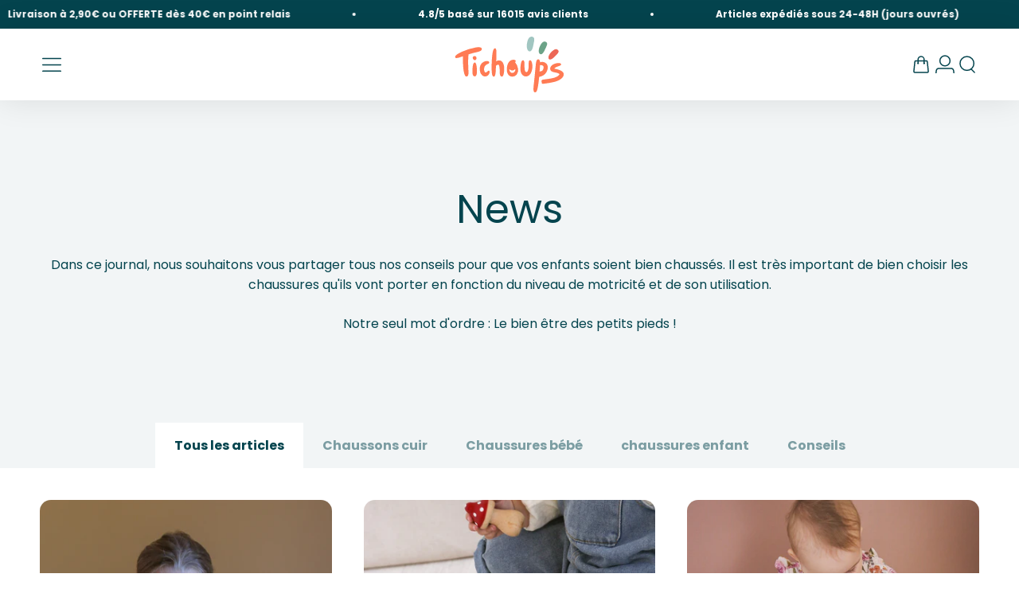

--- FILE ---
content_type: text/html; charset=utf-8
request_url: https://www.tichoups.fr/blogs/news
body_size: 57884
content:
<!doctype html>
<html class="no-js template-blog" lang="fr" dir="ltr">
  <head>
    <script>  
  (function() {
      class Ceos_Data_Layer {
        constructor() {
          window.dataLayer = window.dataLayer || []; 
          
          // use a prefix of events name
          this.eventPrefix = '';

          //Keep the value false to get non-formatted product ID
          this.formattedItemId = true; 

          // data schema
          this.dataSchema = {
            ecommerce: {
                show: true
            },
            dynamicRemarketing: {
                show: false,
                business_vertical: 'retail'
            }
          }

          // add to wishlist selectors
          this.addToWishListSelectors = {
            'addWishListIcon': '',
            'gridItemSelector': '',
            'productLinkSelector': 'a[href*="/products/"]'
          }

          // quick view selectors
          this.quickViewSelector = {
            'quickViewElement': '',
            'gridItemSelector': '',
            'productLinkSelector': 'a[href*="/products/"]'
          }

          // mini cart button selector
          this.miniCartButton = [
            'a[href="/cart"]', 
          ];
          this.miniCartAppersOn = 'click';


          // begin checkout buttons/links selectors
          this.beginCheckoutButtons = [
            'input[name="checkout"]',
            'button[name="checkout"]',
            'a[href="/checkout"]',
            '.additional-checkout-buttons',
          ];

          // direct checkout button selector
          this.shopifyDirectCheckoutButton = [
            '.shopify-payment-button'
          ]

          //Keep the value true if Add to Cart redirects to the cart page
          this.isAddToCartRedirect = false;
          
          // keep the value false if cart items increment/decrement/remove refresh page 
          this.isAjaxCartIncrementDecrement = true;
          

          // Caution: Do not modify anything below this line, as it may result in it not functioning correctly.
          this.cart = {"note":null,"attributes":{},"original_total_price":0,"total_price":0,"total_discount":0,"total_weight":0.0,"item_count":0,"items":[],"requires_shipping":false,"currency":"EUR","items_subtotal_price":0,"cart_level_discount_applications":[],"checkout_charge_amount":0}
          this.countryCode = "FR";
          this.collectData();  
          this.storeURL = "https://www.tichoups.fr";
          localStorage.setItem('shopCountryCode', this.countryCode);
        }

        updateCart() {
          fetch("/cart.js")
          .then((response) => response.json())
          .then((data) => {
            this.cart = data;
          });
        }

       debounce(delay) {         
          let timeoutId;
          return function(func) {
            const context = this;
            const args = arguments;
            
            clearTimeout(timeoutId);
            
            timeoutId = setTimeout(function() {
              func.apply(context, args);
            }, delay);
          };
        }

        eventConsole(eventName, eventData) {
          const css1 = 'background: red; color: #fff; font-size: normal; border-radius: 3px 0 0 3px; padding: 3px 4px;';
          const css2 = 'background-color: blue; color: #fff; font-size: normal; border-radius: 0 3px 3px 0; padding: 3px 4px;';
          console.log('%cGTM DataLayer Event:%c' + eventName, css1, css2, eventData);
        }

        collectData() { 
            this.customerData();
            this.ajaxRequestData();
            this.searchPageData();
            this.miniCartData();
            this.beginCheckoutData();
  
            
  
            
  
            
            
            this.addToWishListData();
            this.quickViewData();
            this.formData();
            this.phoneClickData();
            this.emailClickData();
        }        

        //logged-in customer data 
        customerData() {
            const currentUser = {};
            

            if (currentUser.email) {
              currentUser.hash_email = "e3b0c44298fc1c149afbf4c8996fb92427ae41e4649b934ca495991b7852b855"
            }

            if (currentUser.phone) {
              currentUser.hash_phone = "e3b0c44298fc1c149afbf4c8996fb92427ae41e4649b934ca495991b7852b855"
            }

            window.dataLayer = window.dataLayer || [];
            dataLayer.push({
              customer: currentUser
            });
        }

        // add_to_cart, remove_from_cart, search
        ajaxRequestData() {
          const self = this;
          
          // handle non-ajax add to cart
          if(this.isAddToCartRedirect) {
            document.addEventListener('submit', function(event) {
              const addToCartForm = event.target.closest('form[action="/cart/add"]');
              if(addToCartForm) {
                event.preventDefault();
                
                const formData = new FormData(addToCartForm);
            
                fetch(window.Shopify.routes.root + 'cart/add.js', {
                  method: 'POST',
                  body: formData
                })
                .then(response => {
                    window.location.href = "/cart";
                })
                .catch((error) => {
                  console.error('Error:', error);
                });
              }
            });
          }
          
          // fetch
          let originalFetch = window.fetch;
          let debounce = this.debounce(800);
          
          window.fetch = function () {
            return originalFetch.apply(this, arguments).then((response) => {
              if (response.ok) {
                let cloneResponse = response.clone();
                let requestURL = arguments[0].url || arguments[0];
                
                if(/.*\/search\/?.*\?.*q=.+/.test(requestURL) && !requestURL.includes('&requestFrom=uldt')) {   
                  const queryString = requestURL.split('?')[1];
                  const urlParams = new URLSearchParams(queryString);
                  const search_term = urlParams.get("q");

                  debounce(function() {
                    fetch(`${self.storeURL}/search/suggest.json?q=${search_term}&resources[type]=product&requestFrom=uldt`)
                      .then(res => res.json())
                      .then(function(data) {
                            const products = data.resources.results.products;
                            if(products.length) {
                              const fetchRequests = products.map(product =>
                                fetch(`${self.storeURL}/${product.url.split('?')[0]}.js`)
                                  .then(response => response.json())
                                  .catch(error => console.error('Error fetching:', error))
                              );

                              Promise.all(fetchRequests)
                                .then(products => {
                                    const items = products.map((product) => {
                                      return {
                                        product_id: product.id,
                                        product_title: product.title,
                                        variant_id: product.variants[0].id,
                                        variant_title: product.variants[0].title,
                                        vendor: product.vendor,
                                        total_discount: 0,
                                        final_price: product.price_min,
                                        product_type: product.type, 
                                        quantity: 1
                                      }
                                    });

                                    self.ecommerceDataLayer('search', {search_term, items});
                                })
                            }else {
                              self.ecommerceDataLayer('search', {search_term, items: []});
                            }
                      });
                  });
                }
                else if (requestURL.includes("/cart/add")) {
                  cloneResponse.text().then((text) => {
                    let data = JSON.parse(text);

                    if(data.items && Array.isArray(data.items)) {
                      data.items.forEach(function(item) {
                         self.ecommerceDataLayer('add_to_cart', {items: [item]});
                      })
                    } else {
                      self.ecommerceDataLayer('add_to_cart', {items: [data]});
                    }
                    self.updateCart();
                  });
                }else if(requestURL.includes("/cart/change") || requestURL.includes("/cart/update")) {
                  
                   cloneResponse.text().then((text) => {
                     
                    let newCart = JSON.parse(text);
                    let newCartItems = newCart.items;
                    let oldCartItems = self.cart.items;

                    for(let i = 0; i < oldCartItems.length; i++) {
                      let item = oldCartItems[i];
                      let newItem = newCartItems.find(newItems => newItems.id === item.id);


                      if(newItem) {

                        if(newItem.quantity > item.quantity) {
                          // cart item increment
                          let quantity = (newItem.quantity - item.quantity);
                          let updatedItem = {...item, quantity}
                          self.ecommerceDataLayer('add_to_cart', {items: [updatedItem]});
                          self.updateCart(); 

                        }else if(newItem.quantity < item.quantity) {
                          // cart item decrement
                          let quantity = (item.quantity - newItem.quantity);
                          let updatedItem = {...item, quantity}
                          self.ecommerceDataLayer('remove_from_cart', {items: [updatedItem]});
                          self.updateCart(); 
                        }
                        

                      }else {
                        self.ecommerceDataLayer('remove_from_cart', {items: [item]});
                        self.updateCart(); 
                      }
                    }
                     
                  });
                }
              }
              return response;
            });
          }
          // end fetch 


          //xhr
          var origXMLHttpRequest = XMLHttpRequest;
          XMLHttpRequest = function() {
            var requestURL;
    
            var xhr = new origXMLHttpRequest();
            var origOpen = xhr.open;
            var origSend = xhr.send;
            
            // Override the `open` function.
            xhr.open = function(method, url) {
                requestURL = url;
                return origOpen.apply(this, arguments);
            };
    
    
            xhr.send = function() {
    
                // Only proceed if the request URL matches what we're looking for.
                if (requestURL.includes("/cart/add") || requestURL.includes("/cart/change") || /.*\/search\/?.*\?.*q=.+/.test(requestURL)) {
        
                    xhr.addEventListener('load', function() {
                        if (xhr.readyState === 4) {
                            if (xhr.status >= 200 && xhr.status < 400) { 

                              if(/.*\/search\/?.*\?.*q=.+/.test(requestURL) && !requestURL.includes('&requestFrom=uldt')) {
                                const queryString = requestURL.split('?')[1];
                                const urlParams = new URLSearchParams(queryString);
                                const search_term = urlParams.get("q");

                                debounce(function() {
                                    fetch(`${self.storeURL}/search/suggest.json?q=${search_term}&resources[type]=product&requestFrom=uldt`)
                                      .then(res => res.json())
                                      .then(function(data) {
                                            const products = data.resources.results.products;
                                            if(products.length) {
                                              const fetchRequests = products.map(product =>
                                                fetch(`${self.storeURL}/${product.url.split('?')[0]}.js`)
                                                  .then(response => response.json())
                                                  .catch(error => console.error('Error fetching:', error))
                                              );
                
                                              Promise.all(fetchRequests)
                                                .then(products => {
                                                    const items = products.map((product) => {
                                                      return {
                                                        product_id: product.id,
                                                        product_title: product.title,
                                                        variant_id: product.variants[0].id,
                                                        variant_title: product.variants[0].title,
                                                        vendor: product.vendor,
                                                        total_discount: 0,
                                                        final_price: product.price_min,
                                                        product_type: product.type, 
                                                        quantity: 1
                                                      }
                                                    });
                
                                                    self.ecommerceDataLayer('search', {search_term, items});
                                                })
                                            }else {
                                              self.ecommerceDataLayer('search', {search_term, items: []});
                                            }
                                      });
                                  });

                              }

                              else if(requestURL.includes("/cart/add")) {
                                  const data = JSON.parse(xhr.responseText);

                                  if(data.items && Array.isArray(data.items)) {
                                    data.items.forEach(function(item) {
                                        self.ecommerceDataLayer('add_to_cart', {items: [item]});
                                      })
                                  } else {
                                    self.ecommerceDataLayer('add_to_cart', {items: [data]});
                                  }
                                  self.updateCart();
                                 
                               }else if(requestURL.includes("/cart/change")) {
                                 
                                  const newCart = JSON.parse(xhr.responseText);
                                  const newCartItems = newCart.items;
                                  let oldCartItems = self.cart.items;
              
                                  for(let i = 0; i < oldCartItems.length; i++) {
                                    let item = oldCartItems[i];
                                    let newItem = newCartItems.find(newItems => newItems.id === item.id);
              
              
                                    if(newItem) {
                                      if(newItem.quantity > item.quantity) {
                                        // cart item increment
                                        let quantity = (newItem.quantity - item.quantity);
                                        let updatedItem = {...item, quantity}
                                        self.ecommerceDataLayer('add_to_cart', {items: [updatedItem]});
                                        self.updateCart(); 
              
                                      }else if(newItem.quantity < item.quantity) {
                                        // cart item decrement
                                        let quantity = (item.quantity - newItem.quantity);
                                        let updatedItem = {...item, quantity}
                                        self.ecommerceDataLayer('remove_from_cart', {items: [updatedItem]});
                                        self.updateCart(); 
                                      }
                                      
              
                                    }else {
                                      self.ecommerceDataLayer('remove_from_cart', {items: [item]});
                                      self.updateCart(); 
                                    }
                                  }
                               }          
                            }
                        }
                    });
                }
    
                return origSend.apply(this, arguments);
            };
    
            return xhr;
          }; 
          //end xhr
        }

        // search event from search page
        searchPageData() {
          const self = this;
          let pageUrl = window.location.href;
          
          if(/.+\/search\?.*\&?q=.+/.test(pageUrl)) {   
            const queryString = pageUrl.split('?')[1];
            const urlParams = new URLSearchParams(queryString);
            const search_term = urlParams.get("q");
                
            fetch(`https://www.tichoups.fr/search/suggest.json?q=${search_term}&resources[type]=product&requestFrom=uldt`)
            .then(res => res.json())
            .then(function(data) {
                  const products = data.resources.results.products;
                  if(products.length) {
                    const fetchRequests = products.map(product =>
                      fetch(`${self.storeURL}/${product.url.split('?')[0]}.js`)
                        .then(response => response.json())
                        .catch(error => console.error('Error fetching:', error))
                    );
                    Promise.all(fetchRequests)
                    .then(products => {
                        const items = products.map((product) => {
                            return {
                            product_id: product.id,
                            product_title: product.title,
                            variant_id: product.variants[0].id,
                            variant_title: product.variants[0].title,
                            vendor: product.vendor,
                            total_discount: 0,
                            final_price: product.price_min,
                            product_type: product.type, 
                            quantity: 1
                            }
                        });

                        self.ecommerceDataLayer('search', {search_term, items});
                    });
                  }else {
                    self.ecommerceDataLayer('search', {search_term, items: []});
                  }
            });
          }
        }

        // view_cart
        miniCartData() {
          if(this.miniCartButton.length) {
            let self = this;
            if(this.miniCartAppersOn === 'hover') {
              this.miniCartAppersOn = 'mouseenter';
            }
            this.miniCartButton.forEach((selector) => {
              let miniCartButtons = document.querySelectorAll(selector);
              miniCartButtons.forEach((miniCartButton) => {
                  miniCartButton.addEventListener(self.miniCartAppersOn, () => {
                    self.ecommerceDataLayer('view_cart', self.cart);
                  });
              })
            });
          }
        }

        // begin_checkout
        beginCheckoutData() {
          let self = this;
          document.addEventListener('pointerdown', (event) => {
            let targetElement = event.target.closest(self.beginCheckoutButtons.join(', '));
            if(targetElement) {
              self.ecommerceDataLayer('begin_checkout', self.cart);
            }
          });
        }

        // view_cart, add_to_cart, remove_from_cart
        viewCartPageData() {
          
          this.ecommerceDataLayer('view_cart', this.cart);

          //if cart quantity chagne reload page 
          if(!this.isAjaxCartIncrementDecrement) {
            const self = this;
            document.addEventListener('pointerdown', (event) => {
              const target = event.target.closest('a[href*="/cart/change?"]');
              if(target) {
                const linkUrl = target.getAttribute('href');
                const queryString = linkUrl.split("?")[1];
                const urlParams = new URLSearchParams(queryString);
                const newQuantity = urlParams.get("quantity");
                const line = urlParams.get("line");
                const cart_id = urlParams.get("id");
        
                
                if(newQuantity && (line || cart_id)) {
                  let item = line ? {...self.cart.items[line - 1]} : self.cart.items.find(item => item.key === cart_id);
        
                  let event = 'add_to_cart';
                  if(newQuantity < item.quantity) {
                    event = 'remove_from_cart';
                  }
        
                  let quantity = Math.abs(newQuantity - item.quantity);
                  item['quantity'] = quantity;
        
                  self.ecommerceDataLayer(event, {items: [item]});
                }
              }
            });
          }
        }

        productSinglePage() {
        
        }

        collectionsPageData() {
          var ecommerce = {
            'items': [
              
              ]
          };

          ecommerce['item_list_id'] = null
          ecommerce['item_list_name'] = null

          this.ecommerceDataLayer('view_item_list', ecommerce);
        }
        
        
        // add to wishlist
        addToWishListData() {
          if(this.addToWishListSelectors && this.addToWishListSelectors.addWishListIcon) {
            const self = this;
            document.addEventListener('pointerdown', (event) => {
              let target = event.target;
              
              if(target.closest(self.addToWishListSelectors.addWishListIcon)) {
                let pageULR = window.location.href.replace(/\?.+/, '');
                let requestURL = undefined;
          
                if(/\/products\/[^/]+$/.test(pageULR)) {
                  requestURL = pageULR;
                } else if(self.addToWishListSelectors.gridItemSelector && self.addToWishListSelectors.productLinkSelector) {
                  let itemElement = target.closest(self.addToWishListSelectors.gridItemSelector);
                  if(itemElement) {
                    let linkElement = itemElement.querySelector(self.addToWishListSelectors.productLinkSelector); 
                    if(linkElement) {
                      let link = linkElement.getAttribute('href').replace(/\?.+/g, '');
                      if(link && /\/products\/[^/]+$/.test(link)) {
                        requestURL = link;
                      }
                    }
                  }
                }

                if(requestURL) {
                  fetch(requestURL + '.json')
                    .then(res => res.json())
                    .then(result => {
                      let data = result.product;                    
                      if(data) {
                        let dataLayerData = {
                          product_id: data.id,
                            variant_id: data.variants[0].id,
                            product_title: data.title,
                          quantity: 1,
                          final_price: parseFloat(data.variants[0].price) * 100,
                          total_discount: 0,
                          product_type: data.product_type,
                          vendor: data.vendor,
                          variant_title: (data.variants[0].title !== 'Default Title') ? data.variants[0].title : undefined,
                          sku: data.variants[0].sku,
                        }

                        self.ecommerceDataLayer('add_to_wishlist', {items: [dataLayerData]});
                      }
                    });
                }
              }
            });
          }
        }

        quickViewData() {
          if(this.quickViewSelector.quickViewElement && this.quickViewSelector.gridItemSelector && this.quickViewSelector.productLinkSelector) {
            const self = this;
            document.addEventListener('pointerdown', (event) => {
              let target = event.target;
              if(target.closest(self.quickViewSelector.quickViewElement)) {
                let requestURL = undefined;
                let itemElement = target.closest(this.quickViewSelector.gridItemSelector );
                
                if(itemElement) {
                  let linkElement = itemElement.querySelector(self.quickViewSelector.productLinkSelector); 
                  if(linkElement) {
                    let link = linkElement.getAttribute('href').replace(/\?.+/g, '');
                    if(link && /\/products\/[^/]+$/.test(link)) {
                      requestURL = link;
                    }
                  }
                }   
                
                if(requestURL) {
                    fetch(requestURL + '.json')
                      .then(res => res.json())
                      .then(result => {
                        let data = result.product;                    
                        if(data) {
                          let dataLayerData = {
                            product_id: data.id,
                            variant_id: data.variants[0].id,
                            product_title: data.title,
                            quantity: 1,
                            final_price: parseFloat(data.variants[0].price) * 100,
                            total_discount: 0,
                            product_type: data.product_type,
                            vendor: data.vendor,
                            variant_title: (data.variants[0].title !== 'Default Title') ? data.variants[0].title : undefined,
                            sku: data.variants[0].sku,
                          }
  
                          self.ecommerceDataLayer('view_item', {items: [dataLayerData]});
                          self.quickViewVariants = data.variants;
                          self.quickViewedItem = dataLayerData;
                        }
                      });
                  }
              }
            });

            
              if(this.shopifyDirectCheckoutButton.length) {
                let self = this;
                document.addEventListener('pointerdown', (event) => {
                  let target = event.target;
                  let checkoutButton = event.target.closest(this.shopifyDirectCheckoutButton.join(', '));
                  
                  if(self.quickViewVariants && self.quickViewedItem && self.quickViewVariants.length && checkoutButton) {

                    let checkoutForm = checkoutButton.closest('form[action*="/cart/add"]');
                    if(checkoutForm) {
                        let quantity = 1;
                        let varientInput = checkoutForm.querySelector('input[name="id"]');
                        let quantitySelector = checkoutForm.getAttribute('id');

                        if(quantitySelector) {
                          let quentityInput = document.querySelector('input[name="quantity"][form="'+quantitySelector+'"]');
                          if(quentityInput) {
                              quantity = +quentityInput.value;
                          }
                        }

                        if(varientInput) {
                            let variant_id = parseInt(varientInput.value);

                            if(variant_id) {
                                const variant = self.quickViewVariants.find(item => item.id === +variant_id);
                                if(variant && self.quickViewedItem) {
                                    self.quickViewedItem['variant_id'] = variant_id;
                                    self.quickViewedItem['variant_title'] = variant.title;
                                    self.quickViewedItem['final_price'] = parseFloat(variant.price) * 100;
                                    self.quickViewedItem['quantity'] = quantity; 
    
                                    self.ecommerceDataLayer('add_to_cart', {items: [self.quickViewedItem]});
                                    self.ecommerceDataLayer('begin_checkout', {items: [self.quickViewedItem]});
                                }
                            }
                        }
                    }

                  }
                }); 
            }
            
          }
        }

        // all ecommerce events
        ecommerceDataLayer(event, data) {
          const self = this;
          dataLayer.push({ 'ecommerce': null });
          const dataLayerData = {
            "event": this.eventPrefix + event,
            'ecommerce': {
               'currency': this.cart.currency,
               'items': data.items.map((item, index) => {
                 const dataLayerItem = {
                    'index': index,
                    'item_id': this.formattedItemId  ? `shopify_${this.countryCode}_${item.product_id}_${item.variant_id}` : item.product_id.toString(),
                    'product_id': item.product_id.toString(),
                    'variant_id': item.variant_id.toString(),
                    'item_name': item.product_title,
                    'quantity': item.quantity,
                    'price': +((item.final_price / 100).toFixed(2)),
                    'discount': item.total_discount ? +((item.total_discount / 100).toFixed(2)) : 0 
                }

                if(item.product_type) {
                  dataLayerItem['item_category'] = item.product_type;
                }
                
                if(item.vendor) {
                  dataLayerItem['item_brand'] = item.vendor;
                }
               
                if(item.variant_title && item.variant_title !== 'Default Title') {
                  dataLayerItem['item_variant'] = item.variant_title;
                }
              
                if(item.sku) {
                  dataLayerItem['sku'] = item.sku;
                }

                if(item.item_list_name) {
                  dataLayerItem['item_list_name'] = item.item_list_name;
                }

                if(item.item_list_id) {
                  dataLayerItem['item_list_id'] = item.item_list_id.toString()
                }

                return dataLayerItem;
              })
            }
          }

          if(data.total_price !== undefined) {
            dataLayerData['ecommerce']['value'] =  +((data.total_price / 100).toFixed(2));
          } else {
            dataLayerData['ecommerce']['value'] = +(dataLayerData['ecommerce']['items'].reduce((total, item) => total + (item.price * item.quantity), 0)).toFixed(2);
          }
          
          if(data.item_list_id) {
            dataLayerData['ecommerce']['item_list_id'] = data.item_list_id;
          }
          
          if(data.item_list_name) {
            dataLayerData['ecommerce']['item_list_name'] = data.item_list_name;
          }

          if(data.search_term) {
            dataLayerData['search_term'] = data.search_term;
          }

          if(self.dataSchema.dynamicRemarketing && self.dataSchema.dynamicRemarketing.show) {
            dataLayer.push({ 'dynamicRemarketing': null });
            dataLayerData['dynamicRemarketing'] = {
                value: dataLayerData.ecommerce.value,
                items: dataLayerData.ecommerce.items.map(item => ({id: item.item_id, google_business_vertical: self.dataSchema.dynamicRemarketing.business_vertical}))
            }
          }

          if(!self.dataSchema.ecommerce ||  !self.dataSchema.ecommerce.show) {
            delete dataLayerData['ecommerce'];
          }

          dataLayer.push(dataLayerData);
          self.eventConsole(self.eventPrefix + event, dataLayerData);
        }

        
        // contact form submit & newsletters signup
        formData() {
          const self = this;
          document.addEventListener('submit', function(event) {

            let targetForm = event.target.closest('form[action^="/contact"]');


            if(targetForm) {
              const formData = {
                form_location: window.location.href,
                form_id: targetForm.getAttribute('id'),
                form_classes: targetForm.getAttribute('class')
              };
                            
              let formType = targetForm.querySelector('input[name="form_type"]');
              let inputs = targetForm.querySelectorAll("input:not([type=hidden]):not([type=submit]), textarea, select");
              
              inputs.forEach(function(input) {
                var inputName = input.name;
                var inputValue = input.value;
                
                if (inputName && inputValue) {
                  var matches = inputName.match(/\[(.*?)\]/);
                  if (matches && matches.length > 1) {
                     var fieldName = matches[1];
                     formData[fieldName] = input.value;
                  }
                }
              });
              
              if(formType && formType.value === 'customer') {
                dataLayer.push({ event: self.eventPrefix + 'newsletter_signup', ...formData});
                self.eventConsole(self.eventPrefix + 'newsletter_signup', { event: self.eventPrefix + 'newsletter_signup', ...formData});

              } else if(formType && formType.value === 'contact') {
                dataLayer.push({ event: self.eventPrefix + 'contact_form_submit', ...formData});
                self.eventConsole(self.eventPrefix + 'contact_form_submit', { event: self.eventPrefix + 'contact_form_submit', ...formData});
              }
            }
          });

        }

        // phone_number_click event
        phoneClickData() {
          const self = this; 
          document.addEventListener('click', function(event) {
            let target = event.target.closest('a[href^="tel:"]');
            if(target) {
              let phone_number = target.getAttribute('href').replace('tel:', '');
              let eventData = {
                event: self.eventPrefix + 'phone_number_click',
                page_location: window.location.href,
                link_classes: target.getAttribute('class'),
                link_id: target.getAttribute('id'),
                phone_number
              }

              dataLayer.push(eventData);
              this.eventConsole(self.eventPrefix + 'phone_number_click', eventData);
            }
          });
        }
  
        // email_click event
        emailClickData() {
          const self = this; 
          document.addEventListener('click', function(event) {
            let target = event.target.closest('a[href^="mailto:"]');
            if(target) {
              let email_address = target.getAttribute('href').replace('mailto:', '');
              let eventData = {
                event: self.eventPrefix + 'email_click',
                page_location: window.location.href,
                link_classes: target.getAttribute('class'),
                link_id: target.getAttribute('id'),
                email_address
              }

              dataLayer.push(eventData);
              this.eventConsole(self.eventPrefix + 'email_click', eventData);
            }
          });
        }
      } 
      // end Ceos_Data_Layer

      document.addEventListener('DOMContentLoaded', function() {
        try{
          new Ceos_Data_Layer();
        }catch(error) {
          console.log(error);
        }
      });
    
  })();
</script>
    
    
    <script>const observerCFH=new MutationObserver(e=>{e.forEach(({addedNodes:e})=>{e.forEach(e=>{if(e.nodeType===Node.ELEMENT_NODE&&"SCRIPT"===e.tagName){let{innerHTML:t,className:a,src:n}=e;t.includes("asyncLoad")&&(e.innerHTML=t.replace("if(window.attachEvent)","document.addEventListener('asyncLazyLoad', event => { asyncLoad(); });if(window.attachEvent)").replaceAll(", asyncLoad",", () => {}")),t.includes("PreviewBarInjector")&&(e.innerHTML=t.replace("DOMContentLoaded","asyncLazyLoad")),"analytics"===a&&(e.type="text/lazyload");(n.includes("assets/storefront/features")||n.includes("assets/shopify_pay")||n.includes("connect.facebook.net"))&&(e.setAttribute("data-src",n),e.removeAttribute("src"))}})})});observerCFH.observe(document.documentElement,{childList:!0,subtree:!0});</script>





    <!-- Google Tag Manager -->
<script>(function(w,d,s,l,i){w[l]=w[l]||[];w[l].push({'gtm.start':
new Date().getTime(),event:'gtm.js'});var f=d.getElementsByTagName(s)[0],
j=d.createElement(s),dl=l!='dataLayer'?'&l='+l:'';j.async=true;j.src=
'https://www.googletagmanager.com/gtm.js?id='+i+dl;f.parentNode.insertBefore(j,f);
})(window,document,'script','dataLayer','GTM-KR9QNKF');</script>
<!-- End Google Tag Manager -->
<!-- TAGinstall START -->
<script>
 (function(w) {  var first = document.getElementsByTagName('script')[0];  var script = document.createElement('script');  script.async = true;  script.src = "\/\/www.tichoups.fr\/cdn\/shop\/t\/4\/assets\/dataLayer.js?v=100984351315984907461695131496";  script.addEventListener ("load", function() {  function start() {    var allProducts = [];  var shopCurrency = 'EUR';  var collectionTitle = null;    var customer = {  customerType: 'guest'  };    var pageType = 'Other Page';  var searchPerformed = false;  var cart = {  "items": [],  "total": 0.0,  "currency": "EUR",  };  if (!w.__TAGinstall) {  console.error('Unable to initialize Easy Tag - GTM & Data Layer.');  return;  }  w.__TAGinstall.init({  shopCurrency, allProducts, collectionTitle, searchPerformed, pageType, customer, cartData: cart  });    };  if (w.__TAGinstall && w.__TAGinstall.boot) {  w.__TAGinstall.boot(start);  }  }, false);  first.parentNode.insertBefore(script, first); })(window);
</script>
<!-- TAGinstall END -->
    <script id="Cookiebot" data-src="https://consent.cookiebot.com/uc.js" data-cbid="3eb3eed5-992c-4b94-8567-32f8a44e8cf8" data-blockingmode="auto" type="text/javascript"></script>

    

    

    <meta charset="utf-8">
    <meta http-equiv="X-UA-Compatible" content="IE=edge">
    <meta name="viewport" content="width=device-width,initial-scale=1">
    <meta name="theme-color" content="#ffffff">

    <title>News</title>
      <link rel="canonical" href="https://www.tichoups.fr/blogs/news">
    
<link rel="shortcut icon" href="//www.tichoups.fr/cdn/shop/files/favicon.svg?v=1687874328&width=96">
      <link rel="apple-touch-icon" href="//www.tichoups.fr/cdn/shop/files/favicon.svg?v=1687874328&width=180">
      <link rel="icon" type="image/png" href="//www.tichoups.fr/cdn/shop/files/favicon.svg?crop=center&height=32&v=1687874328&width=32">
      <link rel="mask-icon" href="//www.tichoups.fr/cdn/shop/files/favicon.svg?v=1687874328&width=32" color="#FF7854"><style>/* Typography (heading) */
  @font-face {
    font-family: "Signika Negative";
    font-weight: 400;
    font-style: normal;
    font-display: swap;
    src: url("//www.tichoups.fr/cdn/shop/files/SignikaNegative-Regular.woff2?v=7063908863397402730") format("woff2");
  }

  @font-face {
    font-family: "Signika Negative";
    font-weight: 700;
    font-style: normal;
    font-display: swap;
    src: url("//www.tichoups.fr/cdn/shop/files/SignikaNegative-Bold.woff2?v=2774730906248979941") format("woff2");
  }

  /* Typography (body) */
  @font-face {
  font-family: Poppins;
  font-weight: 400;
  font-style: normal;
  font-display: swap;
  src: url("//www.tichoups.fr/cdn/fonts/poppins/poppins_n4.0ba78fa5af9b0e1a374041b3ceaadf0a43b41362.woff2") format("woff2"),
       url("//www.tichoups.fr/cdn/fonts/poppins/poppins_n4.214741a72ff2596839fc9760ee7a770386cf16ca.woff") format("woff");
}

@font-face {
  font-family: Poppins;
  font-weight: 400;
  font-style: italic;
  font-display: swap;
  src: url("//www.tichoups.fr/cdn/fonts/poppins/poppins_i4.846ad1e22474f856bd6b81ba4585a60799a9f5d2.woff2") format("woff2"),
       url("//www.tichoups.fr/cdn/fonts/poppins/poppins_i4.56b43284e8b52fc64c1fd271f289a39e8477e9ec.woff") format("woff");
}

@font-face {
  font-family: Poppins;
  font-weight: 500;
  font-style: normal;
  font-display: swap;
  src: url("//www.tichoups.fr/cdn/fonts/poppins/poppins_n5.ad5b4b72b59a00358afc706450c864c3c8323842.woff2") format("woff2"),
       url("//www.tichoups.fr/cdn/fonts/poppins/poppins_n5.33757fdf985af2d24b32fcd84c9a09224d4b2c39.woff") format("woff");
}

@font-face {
  font-family: Poppins;
  font-weight: 700;
  font-style: normal;
  font-display: swap;
  src: url("//www.tichoups.fr/cdn/fonts/poppins/poppins_n7.56758dcf284489feb014a026f3727f2f20a54626.woff2") format("woff2"),
       url("//www.tichoups.fr/cdn/fonts/poppins/poppins_n7.f34f55d9b3d3205d2cd6f64955ff4b36f0cfd8da.woff") format("woff");
}

:root {
    /**
     * ---------------------------------------------------------------------
     * SPACING VARIABLES
     *
     * We are using a spacing inspired from frameworks like Tailwind CSS.
     * ---------------------------------------------------------------------
     */
    --spacing-0-5: 0.125rem; /* 2px */
    --spacing-1: 0.25rem; /* 4px */
    --spacing-1-25: 0.313rem; /* 5px */
    --spacing-1-5: 0.375rem; /* 6px */
    --spacing-2: 0.5rem; /* 8px */
    --spacing-2-5: 0.625rem; /* 10px */
    --spacing-2-75: 0.688rem; /* 11px */
    --spacing-3: 0.75rem; /* 12px */
    --spacing-3-5: 0.875rem; /* 14px */
    --spacing-3-75: 0.938rem; /* 15px */
    --spacing-4: 1rem; /* 16px */
    --spacing-4-5: 1.125rem; /* 18px */
    --spacing-5: 1.25rem; /* 20px */
    --spacing-5-5: 1.375rem; /* 22px */
    --spacing-6: 1.5rem; /* 24px */
    --spacing-6-25: 1.563rem; /* 25px */
    --spacing-6-5: 1.625rem; /* 26px */
    --spacing-7: 1.75rem; /* 28px */
    --spacing-7-5: 1.875rem; /* 30px */
    --spacing-8: 2rem; /* 32px */
    --spacing-8-5: 2.125rem; /* 34px */
    --spacing-9: 2.25rem; /* 36px */
    --spacing-9-5: 2.375rem; /* 38px */
    --spacing-10: 2.5rem; /* 40px */
    --spacing-11: 2.75rem; /* 44px */
    --spacing-12: 3rem; /* 48px */
    --spacing-12-5: 3.125rem; /* 50px */
    --spacing-13: 3.188rem; /* 51px */
    --spacing-14: 3.5rem; /* 56px */
    --spacing-15: 3.75rem; /* 60px */
    --spacing-16: 4rem; /* 64px */
    --spacing-18: 4.5rem; /* 72px */
    --spacing-20: 5rem; /* 80px */
    --spacing-24: 6rem; /* 96px */
    --spacing-26: 6.25rem; /* 100px */
    --spacing-28: 7rem; /* 112px */
    --spacing-32: 8rem; /* 128px */
    --spacing-36: 9rem; /* 144px */
    --spacing-40: 10rem; /* 160px */
    --spacing-44: 11rem; /* 176px */
    --spacing-48: 12rem; /* 192px */
    --spacing-52: 13rem; /* 208px */
    --spacing-56: 14rem; /* 224px */
    --spacing-60: 15rem; /* 240px */
    --spacing-64: 16rem; /* 256px */
    --spacing-72: 18rem; /* 288px */
    --spacing-80: 20rem; /* 320px */
    --spacing-96: 24rem; /* 384px */

    /* Container */
    --container-max-width: 1560px;
    --container-narrow-max-width: 1310px;
    --container-gutter: var(--spacing-5);
    --section-outer-spacing-block: var(--spacing-12);
    --section-inner-max-spacing-block: var(--spacing-10);
    --section-inner-spacing-inline: var(--container-gutter);
    --section-stack-spacing-block: var(--spacing-8);

    /* Grid gutter */
    --grid-gutter: var(--spacing-5);

    /* Product list settings */
    --product-list-row-gap: var(--spacing-8);
    --product-list-column-gap: var(--grid-gutter);

    /* Form settings */
    --input-gap: var(--spacing-2);
    --input-height: 2.563rem;
    --input-padding-inline: var(--spacing-4);

    /* Other sizes */
    --sticky-area-height: calc(var(--sticky-announcement-bar-enabled, 0) * var(--announcement-bar-height, 0px) + var(--sticky-header-enabled, 0) * var(--header-height, 0px));

    /* RTL support */
    --transform-logical-flip: 1;
    --transform-origin-start: left;
    --transform-origin-end: right;

    /**
     * ---------------------------------------------------------------------
     * TYPOGRAPHY
     * ---------------------------------------------------------------------
     */

    /* Font properties */
    --heading-font-family: "Signika Negative", sans-serif;
    --heading-font-weight: 700;
    --heading-font-style: normal;
    --heading-text-transform: normal;
    --heading-letter-spacing: 0.0em;
    --text-font-family: Poppins, sans-serif;
    --text-font-weight: 400;
    --text-font-style: normal;
    --text-letter-spacing: 0.0em;

    /* Font sizes */
    --text-h0: 2.813rem;
    --text-h1: 2.5rem;
    --text-h2: 1.875rem;
    --text-h3: 1.125rem;
    --text-h4: 1.125rem;
    --text-h5: 1rem;
    --text-h6: 0.75rem;
    --text-xs: 0.625rem;
    --text-xxs: 0.625rem;
    --text-sm: 0.75rem;
    --text-base: 0.875rem;
    --text-md: 1.125rem;
    --text-lg: 1.25rem;

    /**
     * ---------------------------------------------------------------------
     * COLORS
     * ---------------------------------------------------------------------
     */

    /* Color settings */--accent: 4 68 78;
    --text-primary: 4 68 78;
    --background-primary: 255 255 255;
    --dialog-background: 255 255 255;
    --border-color: var(--text-color, var(--text-primary)) / 0.12;

    /* Button colors */
    --button-background-primary: 4 68 78;
    --button-text-primary: 255 255 255;
    --button-background-secondary: 255 255 255;
    --button-text-secondary: 4 68 78;

    /* Status colors */
    --success-background: 224 244 232;
    --success-text: 0 163 65;
    --warning-background: 255 246 233;
    --warning-text: 255 183 74;
    --error-background: 254 231 231;
    --error-text: 248 58 58;

    /* Product colors */
    --on-sale-text: 236 103 86;
    --on-sale-badge-background: 236 103 86;
    --on-sale-badge-text: 255 255 255;
    --sold-out-badge-background: 243 243 243;
    --sold-out-badge-text: 0 0 0;
    --primary-badge-background: 255 255 255;
    --primary-badge-text: 0 0 0;
    --star-color: 255 213 111;
    --product-card-background: 255 255 255;
    --product-card-text: 4 68 78;

    /* Header colors */
    --header-background: 255 255 255;
    --header-text: 4 68 78;

    /* Footer colors */
    --footer-background: 255 255 255;
    --footer-text: 4 68 78;

    /* Rounded variables (used for border radius) */
    --rounded-xs: 0.25rem;
    --rounded-sm: 0.4375rem;
    --rounded: 0.875rem;
    --rounded-lg: 1.75rem;
    --rounded-full: 9999px;

    --rounded-button: 6.25rem;
    --rounded-input: 2.1875rem;

    /* Box shadow */
    --shadow-sm: 0 2px 8px rgb(var(--text-primary) / 0.1);
    --shadow: 0 5px 15px rgb(var(--text-primary) / 0.1);
    --shadow-md: 0 5px 30px rgb(var(--text-primary) / 0.1);
    --shadow-block: 0px 0px 40px rgb(var(--text-primary) / 0.1);

    /**
     * ---------------------------------------------------------------------
     * OTHER
     * ---------------------------------------------------------------------
     */

    --cursor-close-svg-url: url(//www.tichoups.fr/cdn/shop/t/4/assets/cursor-close.svg?v=147174565022153725511687244116);
    --cursor-zoom-in-svg-url: url(//www.tichoups.fr/cdn/shop/t/4/assets/cursor-zoom-in.svg?v=154953035094101115921687244116);
    --cursor-zoom-out-svg-url: url(//www.tichoups.fr/cdn/shop/t/4/assets/cursor-zoom-out.svg?v=16155520337305705181687244116);
    --checkmark-svg-url: url(//www.tichoups.fr/cdn/shop/t/4/assets/checkmark.svg?v=77552481021870063511687244116);
  }

  [dir="rtl"]:root {
    /* RTL support */
    --transform-logical-flip: -1;
    --transform-origin-start: right;
    --transform-origin-end: left;
  }

  @media screen and (min-width: 700px) {
    :root {
      /* Typography (font size) */
      --text-h0: 3.125rem;
      --text-h1: 2.813rem;
      --text-h2: 2rem;
      --text-h3: 1.25rem;
      --text-h4: 1.25rem;
      --text-h5: 1.125rem;
      --text-h6: 0.75rem;

      --text-xs: 0.75rem;
      --text-xxs: 0.6875rem;
      --text-sm: 0.875rem;
      --text-base: 1.0rem;
      --text-md: 1.125rem;
      --text-lg: 1.25rem;

      /* Spacing */
      --container-gutter: var(--spacing-6-5);
      --section-outer-spacing-block: var(--spacing-12-5);
      --section-inner-max-spacing-block: var(--spacing-12);
      --section-inner-spacing-inline: var(--spacing-12);
      --section-stack-spacing-block: var(--spacing-12);

      /* Grid gutter */
      --grid-gutter: var(--spacing-6);

      /* Product list settings */
      --product-list-row-gap: var(--spacing-12);

      /* Form settings */
      --input-gap: 1rem;
      --input-height: 2.563rem;
      --input-padding-inline: var(--spacing-5);
    }
  }

  @media screen and (min-width: 1000px) {
    :root {
      /* Spacing settings */
      --container-gutter: var(--spacing-9);
      --section-outer-spacing-block: var(--spacing-12-5);
      --section-inner-max-spacing-block: var(--spacing-16);
      --section-inner-spacing-inline: var(--spacing-16);
      --section-stack-spacing-block: var(--spacing-12);
    }
  }

  @media screen and (min-width: 1150px) {
    :root {
      /* Spacing settings */
      --container-gutter: var(--spacing-12-5);
      --section-outer-spacing-block: var(--spacing-12-5);
      --section-inner-max-spacing-block: var(--spacing-16);
      --section-inner-spacing-inline: var(--spacing-16);
      --section-stack-spacing-block: var(--spacing-12);
    }
  }

  @media screen and (min-width: 1400px) {
    :root {
      /* Typography (font size) */
      --text-h0: 4rem;
      --text-h1: 3.75rem;
      --text-h2: 2.813rem;
      --text-h3: 1.563rem;
      --text-h4: 1.375rem;
      --text-h5: 1rem;
      --text-h6: 0.875rem;

      --section-outer-spacing-block: var(--spacing-12-5);
      --section-inner-max-spacing-block: var(--spacing-18);
      --section-inner-spacing-inline: var(--spacing-18);
    }
  }

  @media screen and (min-width: 1600px) {
    :root {
      --section-outer-spacing-block: var(--spacing-12-5);
      --section-inner-max-spacing-block: var(--spacing-20);
      --section-inner-spacing-inline: var(--spacing-20);
    }
  }

  /**
   * ---------------------------------------------------------------------
   * LIQUID DEPENDANT CSS
   *
   * Our main CSS is Liquid free, but some very specific features depend on
   * theme settings, so we have them here
   * ---------------------------------------------------------------------
   */@media screen and (pointer: fine) {
        .button:not([disabled]):hover, .btn:not([disabled]):hover, .shopify-payment-button__button--unbranded:not([disabled]):hover {
          --button-background-opacity: 0.85;
        }

        .button--subdued:not([disabled]):hover {
          --button-background: var(--text-color) / .05 !important;
        }
      }</style>
<script src="//cdn.shopify.com/s/files/1/0574/1140/3910/files/pre-loader-5.0.1.js?v=1749214226" type="text/javascript"></script><link rel="preconnect" href="https://cdn.shopify.com">
    <link rel="preconnect" href="https://fonts.shopifycdn.com" crossorigin>
    <link href="//www.tichoups.fr/cdn/shop/t/4/assets/bundle.theme.js?v=57118467994472842891748000047" as="script" rel="preload">
    <link href="//www.tichoups.fr/cdn/shop/t/4/assets/vendor.min.js?v=121921991170621470881687244112" as="script" rel="preload">

    <link rel="preload" href="//www.tichoups.fr/cdn/shop/files/SignikaNegative-Bold.woff2?v=2774730906248979941" as="font" type="font/woff2" crossorigin>
    <link rel="preload" href="//www.tichoups.fr/cdn/shop/files/SignikaNegative-Regular.woff2?v=7063908863397402730" as="font" type="font/woff2" crossorigin><link rel="preload" href="//www.tichoups.fr/cdn/fonts/poppins/poppins_n4.0ba78fa5af9b0e1a374041b3ceaadf0a43b41362.woff2" as="font" type="font/woff2" crossorigin>
      <link rel="preload" href="//www.tichoups.fr/cdn/fonts/poppins/poppins_i4.846ad1e22474f856bd6b81ba4585a60799a9f5d2.woff2" as="font" type="font/woff2" crossorigin>
      <link rel="preload" href="//www.tichoups.fr/cdn/fonts/poppins/poppins_n7.56758dcf284489feb014a026f3727f2f20a54626.woff2" as="font" type="font/woff2" crossorigin>
      <link rel="preload" href="//www.tichoups.fr/cdn/fonts/poppins/poppins_n5.ad5b4b72b59a00358afc706450c864c3c8323842.woff2" as="font" type="font/woff2" crossorigin><script>(()=>{var t=class extends HTMLElement{constructor(){super(),this.shadowdom=this.attachShadow({mode:"open"}),this.shadowdom.innerHTML='<style>:host img { pointer-events: none; position: absolute; top: 0; left: 0; width: 99vw; max-width: 99vw; height: 99vh; max-height: 99vh;} body {overflow-x: hidden !important;}</style><img  alt="" id="dom-html"/>'}connectedCallback(){this.shadowdom.querySelector("#dom-html").src="data:image/svg+xml,%3Csvg xmlns='http://www.w3.org/2000/svg' viewBox='0 0 8000 8000'%3E%3C/svg%3E"}};customElements.define("dom-html",t)})(),document.head.insertAdjacentHTML("afterend","<dom-html></dom-html>");  document.addEventListener('startasyncloading',function(){var e=document.querySelector('dom-html');e&&e.remove();});</script><meta property="og:type" content="website">
  <meta property="og:title" content="News"><meta property="og:image" content="http://www.tichoups.fr/cdn/shop/files/tichoups-logo-normal.svg?v=1687784595&width=2048">
  <meta property="og:image:secure_url" content="https://www.tichoups.fr/cdn/shop/files/tichoups-logo-normal.svg?v=1687784595&width=2048">
  <meta property="og:image:width" content="1200">
  <meta property="og:image:height" content="628"><meta property="og:url" content="https://www.tichoups.fr/blogs/news">
<meta property="og:site_name" content="Tichoups"><meta name="twitter:card" content="summary"><meta name="twitter:title" content="News">
  <meta name="twitter:description" content="News"><script type="text/javascript"> const observers=new MutationObserver((e=>{e.forEach((({addedNodes:e})=>{e.forEach((e=>{1===e.nodeType&&("SCRIPT"===e.tagName&&((e.classList.contains("analytics")||e.classList.contains("boomerang"))&&(e.type="text/javascripts"),(e.src.includes("codeblackbelt.com")||e.src.includes("klaviyo.com/onsite")||e.src.includes("cdn.shopify.com/extensions"))&&(e.setAttribute("data-src",e.src),e.removeAttribute("src")),(e.textContent.includes("web_pixels_manager_load")||e.textContent.includes("loader.js"))&&(e.type="text/javascripts")),"LINK"===e.tagName&&e.href.includes("shopifycloud/checkout-web/assets/runtime")&&(e.setAttribute("data-href",e.href),e.removeAttribute("href")))}))}))}));observers.observe(document.documentElement,{childList:!0,subtree:!0});</script><meta name="twitter:image" content="https://www.tichoups.fr/cdn/shop/files/tichoups-logo-normal.svg?crop=center&height=1200&v=1687784595&width=1200">
  <meta name="twitter:image:alt" content="Le bien être des petits pieds - Tichoups">
  <script type="application/ld+json">
  {
    "@context": "https://schema.org",
    "@type": "Blog",
    "name": "News",
    "description": null,
    "url": "https://www.tichoups.fr/blogs/news",
    "blogPost": [{
      "@type": "BlogPosting",
    "mainEntityOfPage": "/blogs/news/hypersensibilite-enfant-comprendre-accompagner",
    "articleSection": "News",
    "keywords": "Conseils",
    "headline": "Hypersensibilité chez l’enfant : comprendre, accompagner et valoriser ce trait",
    "description": "Cet article s’appuie largement sur la vidéo « L’hypersensibilité chez l’enfant » de Sarah Dewavrin (coach parentale en neurosciences affectives). Vous pouvez la visionner ici...",
    "dateCreated": "2025-10-27T11:08:46",
    "datePublished": "2025-10-27T11:08:52",
    "dateModified": "2025-10-28T07:20:50",
    "image": {
      "@type": "ImageObject",
      "url": "https://www.tichoups.fr/cdn/shop/files/tichoups-logo-normal.svg?v=1687784595&width=1024",
      "image": "https://www.tichoups.fr/cdn/shop/files/tichoups-logo-normal.svg?v=1687784595&width=1024",
      "name": "Le bien être des petits pieds - Tichoups",
      "width": "1024",
      "height": "1024"
    },
    "author": {
      "@type": "Person",
      "name": "Flore Senlis",
      "givenName": "Flore",
      "familyName": "Senlis"
    },
    "publisher": {
      "@type": "Organization",
      "name": "Tichoups"
    }
      },{
      "@type": "BlogPosting",
    "mainEntityOfPage": "/blogs/news/quand-mettre-des-chausson-bebe",
    "articleSection": "News",
    "keywords": "",
    "headline": "Chausson bébé : Quand mettre des chaussons à son bébé ?",
    "description": "Introduction Les pieds des bébés et des enfants sont très sensibles et nécessitent une attention particulière dès les premiers jours. Beaucoup de jeunes parents se...",
    "dateCreated": "2025-10-17T14:31:48",
    "datePublished": "2025-10-17T14:49:01",
    "dateModified": "2025-10-17T14:49:22",
    "image": {
      "@type": "ImageObject",
      "url": "https://www.tichoups.fr/cdn/shop/files/tichoups-logo-normal.svg?v=1687784595&width=1024",
      "image": "https://www.tichoups.fr/cdn/shop/files/tichoups-logo-normal.svg?v=1687784595&width=1024",
      "name": "Le bien être des petits pieds - Tichoups",
      "width": "1024",
      "height": "1024"
    },
    "author": {
      "@type": "Person",
      "name": "Flore Senlis",
      "givenName": "Flore",
      "familyName": "Senlis"
    },
    "publisher": {
      "@type": "Organization",
      "name": "Tichoups"
    }
      },{
      "@type": "BlogPosting",
    "mainEntityOfPage": "/blogs/news/quels-sont-les-meilleurs-chaussons-fourres-bebe-pour-l-hiver",
    "articleSection": "News",
    "keywords": "Chaussons cuir, Conseils",
    "headline": "Quels sont les meilleurs chaussons fourrés bébé pour l’hiver ?",
    "description": "Le guide Tichoups pour garder les petits pieds bien au chaud L’arrivée de l’hiver et la baisse des températures amènent une question essentielle à tous...",
    "dateCreated": "2025-10-10T14:34:47",
    "datePublished": "2025-10-10T14:55:01",
    "dateModified": "2025-10-10T15:00:58",
    "image": {
      "@type": "ImageObject",
      "url": "https://www.tichoups.fr/cdn/shop/files/tichoups-logo-normal.svg?v=1687784595&width=1024",
      "image": "https://www.tichoups.fr/cdn/shop/files/tichoups-logo-normal.svg?v=1687784595&width=1024",
      "name": "Le bien être des petits pieds - Tichoups",
      "width": "1024",
      "height": "1024"
    },
    "author": {
      "@type": "Person",
      "name": "Flore Senlis",
      "givenName": "Flore",
      "familyName": "Senlis"
    },
    "publisher": {
      "@type": "Organization",
      "name": "Tichoups"
    }
      },{
      "@type": "BlogPosting",
    "mainEntityOfPage": "/blogs/news/les-chaussettes-sans-couture-sont-elles-mieux",
    "articleSection": "News",
    "keywords": "",
    "headline": "Les chaussettes sans couture sont-elles mieux ?",
    "description": "Quand il s’agit d’habiller les enfants, chaque détail compte. Ce qui peut sembler anodin pour certains parents ou enfants, comme une couture sur une chaussette...",
    "dateCreated": "2025-09-25T10:48:14",
    "datePublished": "2025-09-25T10:53:20",
    "dateModified": "2025-09-25T10:56:37",
    "image": {
      "@type": "ImageObject",
      "url": "https://www.tichoups.fr/cdn/shop/files/tichoups-logo-normal.svg?v=1687784595&width=1024",
      "image": "https://www.tichoups.fr/cdn/shop/files/tichoups-logo-normal.svg?v=1687784595&width=1024",
      "name": "Le bien être des petits pieds - Tichoups",
      "width": "1024",
      "height": "1024"
    },
    "author": {
      "@type": "Person",
      "name": "Apolline Vendeville",
      "givenName": "Apolline",
      "familyName": "Vendeville"
    },
    "publisher": {
      "@type": "Organization",
      "name": "Tichoups"
    }
      },{
      "@type": "BlogPosting",
    "mainEntityOfPage": "/blogs/news/quel-chausson-enfant-choisir-selon-les-professionnels-de-la-sante",
    "articleSection": "News",
    "keywords": "",
    "headline": "Quel chausson enfant choisir selon les professionnels de la santé ?",
    "description": "Choisir les bons chaussons pour son enfant n’est pas toujours évident. Entre les modèles trop rigides, ceux qui tiennent mal aux pieds ou encore ceux...",
    "dateCreated": "2025-09-01T16:35:23",
    "datePublished": "2025-09-05T11:15:01",
    "dateModified": "2025-09-05T11:15:39",
    "image": {
      "@type": "ImageObject",
      "url": "https://www.tichoups.fr/cdn/shop/files/tichoups-logo-normal.svg?v=1687784595&width=1024",
      "image": "https://www.tichoups.fr/cdn/shop/files/tichoups-logo-normal.svg?v=1687784595&width=1024",
      "name": "Le bien être des petits pieds - Tichoups",
      "width": "1024",
      "height": "1024"
    },
    "author": {
      "@type": "Person",
      "name": "Apolline Vendeville",
      "givenName": "Apolline",
      "familyName": "Vendeville"
    },
    "publisher": {
      "@type": "Organization",
      "name": "Tichoups"
    }
      },{
      "@type": "BlogPosting",
    "mainEntityOfPage": "/blogs/news/top-5-des-chaussons-pratiques-pour-lecole",
    "articleSection": "News",
    "keywords": "",
    "headline": "Top 5 des chaussons enfant pratiques pour l'école",
    "description": "L'entrée à l'école marque une étape importante dans la vie de votre enfant. Il passera des journées actives; debout ou assis, marchant, courant, sautant... Il...",
    "dateCreated": "2025-07-21T17:16:43",
    "datePublished": "2025-07-22T15:00:36",
    "dateModified": "2025-07-25T11:20:52",
    "image": {
      "@type": "ImageObject",
      "url": "https://www.tichoups.fr/cdn/shop/files/tichoups-logo-normal.svg?v=1687784595&width=1024",
      "image": "https://www.tichoups.fr/cdn/shop/files/tichoups-logo-normal.svg?v=1687784595&width=1024",
      "name": "Le bien être des petits pieds - Tichoups",
      "width": "1024",
      "height": "1024"
    },
    "author": {
      "@type": "Person",
      "name": "Mandy Cordeiro",
      "givenName": "Mandy",
      "familyName": "Cordeiro"
    },
    "publisher": {
      "@type": "Organization",
      "name": "Tichoups"
    }
      },{
      "@type": "BlogPosting",
    "mainEntityOfPage": "/blogs/news/quels-chaussons-bebe-choisir-selon-les-professionnels",
    "articleSection": "News",
    "keywords": "Chaussons cuir, Conseils",
    "headline": "Quels chaussons bébé choisir selon les professionnels ?",
    "description": "Le guide complet pour bien chausser votre enfant avec des chaussons cuir souple Choisir des  chaussons pour bébé n’est pas une décision à prendre à...",
    "dateCreated": "2025-07-16T14:39:24",
    "datePublished": "2025-07-16T14:48:05",
    "dateModified": "2025-07-16T15:00:28",
    "image": {
      "@type": "ImageObject",
      "url": "https://www.tichoups.fr/cdn/shop/files/tichoups-logo-normal.svg?v=1687784595&width=1024",
      "image": "https://www.tichoups.fr/cdn/shop/files/tichoups-logo-normal.svg?v=1687784595&width=1024",
      "name": "Le bien être des petits pieds - Tichoups",
      "width": "1024",
      "height": "1024"
    },
    "author": {
      "@type": "Person",
      "name": "Flore Senlis",
      "givenName": "Flore",
      "familyName": "Senlis"
    },
    "publisher": {
      "@type": "Organization",
      "name": "Tichoups"
    }
      },{
      "@type": "BlogPosting",
    "mainEntityOfPage": "/blogs/news/pourquoi-porter-des-chaussons-cuir-souple-a-la-creche",
    "articleSection": "News",
    "keywords": "Chaussons cuir, Conseils",
    "headline": "Pourquoi porter des chaussons cuir souple à la crèche ?",
    "description": "Lauriane Vendeville, psychomotricienne, nous donne toutes ses recommandations pour bien choisir les chaussons pour la crèche et chez la nounou. Pas simple aujourd’hui en tant que...",
    "dateCreated": "2023-09-11T11:09:33",
    "datePublished": "2025-07-16T11:08:27",
    "dateModified": "2025-07-21T10:04:11",
    "image": {
      "@type": "ImageObject",
      "url": "https://www.tichoups.fr/cdn/shop/files/tichoups-logo-normal.svg?v=1687784595&width=1024",
      "image": "https://www.tichoups.fr/cdn/shop/files/tichoups-logo-normal.svg?v=1687784595&width=1024",
      "name": "Le bien être des petits pieds - Tichoups",
      "width": "1024",
      "height": "1024"
    },
    "author": {
      "@type": "Person",
      "name": " ",
      "givenName": null,
      "familyName": null
    },
    "publisher": {
      "@type": "Organization",
      "name": "Tichoups"
    }
      },{
      "@type": "BlogPosting",
    "mainEntityOfPage": "/blogs/news/quels-chaussons-choisir-pour-la-creche",
    "articleSection": "News",
    "keywords": "",
    "headline": "Quels chaussons choisir pour la crèche ? Le guide pour bien chausser son enfant",
    "description": "Entre confort, sécurité et liberté de mouvement, le choix des chaussons joue un rôle essentiel dans son quotidien. Mais face à la multitude de modèles,...",
    "dateCreated": "2025-07-11T16:49:29",
    "datePublished": "2025-07-11T16:52:44",
    "dateModified": "2025-07-16T15:08:35",
    "image": {
      "@type": "ImageObject",
      "url": "https://www.tichoups.fr/cdn/shop/files/tichoups-logo-normal.svg?v=1687784595&width=1024",
      "image": "https://www.tichoups.fr/cdn/shop/files/tichoups-logo-normal.svg?v=1687784595&width=1024",
      "name": "Le bien être des petits pieds - Tichoups",
      "width": "1024",
      "height": "1024"
    },
    "author": {
      "@type": "Person",
      "name": "Apolline Vendeville",
      "givenName": "Apolline",
      "familyName": "Vendeville"
    },
    "publisher": {
      "@type": "Organization",
      "name": "Tichoups"
    }
      },{
      "@type": "BlogPosting",
    "mainEntityOfPage": "/blogs/news/quels-chaussons-tiennent-le-mieux-aux-pieds-des-bebes",
    "articleSection": "News",
    "keywords": "",
    "headline": "Quels chaussons tiennent le mieux aux pieds des bébés ?",
    "description": "Les premiers mois et années de la vie d’un bébé sont essentiels pour le bon développement de ses pieds. À mesure qu’il grandit, rampe, se...",
    "dateCreated": "2025-06-20T16:16:31",
    "datePublished": "2025-06-27T16:56:30",
    "dateModified": "2025-08-19T16:38:07",
    "image": {
      "@type": "ImageObject",
      "url": "https://www.tichoups.fr/cdn/shop/files/tichoups-logo-normal.svg?v=1687784595&width=1024",
      "image": "https://www.tichoups.fr/cdn/shop/files/tichoups-logo-normal.svg?v=1687784595&width=1024",
      "name": "Le bien être des petits pieds - Tichoups",
      "width": "1024",
      "height": "1024"
    },
    "author": {
      "@type": "Person",
      "name": "Mandy Cordeiro",
      "givenName": "Mandy",
      "familyName": "Cordeiro"
    },
    "publisher": {
      "@type": "Organization",
      "name": "Tichoups"
    }
      },{
      "@type": "BlogPosting",
    "mainEntityOfPage": "/blogs/news/quels-sont-les-avantages-des-chaussons-cuir-souple-pendant-les-fortes-chaleurs",
    "articleSection": "News",
    "keywords": "",
    "headline": "Quels sont les avantages des chaussons cuir souple pendant les fortes chaleurs?",
    "description": "Quand les températures grimpent, les parents cherchent la meilleure solution pour protéger les pieds fragiles de leur enfant tout en garantissant leur confort. C’est dans...",
    "dateCreated": "2025-06-27T14:48:06",
    "datePublished": "2025-06-27T16:53:38",
    "dateModified": "2025-07-08T16:18:16",
    "image": {
      "@type": "ImageObject",
      "url": "https://www.tichoups.fr/cdn/shop/files/tichoups-logo-normal.svg?v=1687784595&width=1024",
      "image": "https://www.tichoups.fr/cdn/shop/files/tichoups-logo-normal.svg?v=1687784595&width=1024",
      "name": "Le bien être des petits pieds - Tichoups",
      "width": "1024",
      "height": "1024"
    },
    "author": {
      "@type": "Person",
      "name": "Mandy Cordeiro",
      "givenName": "Mandy",
      "familyName": "Cordeiro"
    },
    "publisher": {
      "@type": "Organization",
      "name": "Tichoups"
    }
      },{
      "@type": "BlogPosting",
    "mainEntityOfPage": "/blogs/news/pourquoi-les-creches-recommandent-les-chaussons-cuir-souple",
    "articleSection": "News",
    "keywords": "",
    "headline": "Pourquoi les crèches recommandent les chaussons cuir souple ?",
    "description": "Lorsqu’un bébé fait ses premiers pas, les parents sont souvent confrontés à un choix crucial : que faut-il faire porter à leurs bébés; des chaussures,...",
    "dateCreated": "2025-06-26T14:32:52",
    "datePublished": "2025-06-27T12:15:24",
    "dateModified": "2025-07-08T15:51:48",
    "image": {
      "@type": "ImageObject",
      "url": "https://www.tichoups.fr/cdn/shop/files/tichoups-logo-normal.svg?v=1687784595&width=1024",
      "image": "https://www.tichoups.fr/cdn/shop/files/tichoups-logo-normal.svg?v=1687784595&width=1024",
      "name": "Le bien être des petits pieds - Tichoups",
      "width": "1024",
      "height": "1024"
    },
    "author": {
      "@type": "Person",
      "name": "Mandy Cordeiro",
      "givenName": "Mandy",
      "familyName": "Cordeiro"
    },
    "publisher": {
      "@type": "Organization",
      "name": "Tichoups"
    }
      },{
      "@type": "BlogPosting",
    "mainEntityOfPage": "/blogs/news/pourquoi-choisir-des-chaussons-en-cuir-souple-pour-toute-la-famille",
    "articleSection": "News",
    "keywords": "",
    "headline": "Pourquoi choisir des chaussons en cuir souple pour toute la famille  ?",
    "description": "1. Le cuir souple : un matériau naturel et respirant Le cuir est un matériau naturel qui offre une excellente respirabilité. Contrairement à d'autres matériaux...",
    "dateCreated": "2025-05-20T14:40:09",
    "datePublished": "2025-05-20T14:52:56",
    "dateModified": "2025-06-27T14:32:08",
    "image": {
      "@type": "ImageObject",
      "url": "https://www.tichoups.fr/cdn/shop/files/tichoups-logo-normal.svg?v=1687784595&width=1024",
      "image": "https://www.tichoups.fr/cdn/shop/files/tichoups-logo-normal.svg?v=1687784595&width=1024",
      "name": "Le bien être des petits pieds - Tichoups",
      "width": "1024",
      "height": "1024"
    },
    "author": {
      "@type": "Person",
      "name": "Mandy Cordeiro",
      "givenName": "Mandy",
      "familyName": "Cordeiro"
    },
    "publisher": {
      "@type": "Organization",
      "name": "Tichoups"
    }
      },{
      "@type": "BlogPosting",
    "mainEntityOfPage": "/blogs/news/les-meilleurs-chaussons-pour-bebe",
    "articleSection": "News",
    "keywords": "",
    "headline": "Les meilleurs chaussons bébé pour l'été !",
    "description": "Comment bien choisir des chaussons pour l'été ? Les matières à privilégier, les critères à ne pas négliger et notre sélection des modèles préférés des...",
    "dateCreated": "2025-05-06T09:53:09",
    "datePublished": "2025-05-06T12:01:42",
    "dateModified": "2025-06-27T12:16:22",
    "image": {
      "@type": "ImageObject",
      "url": "https://www.tichoups.fr/cdn/shop/files/tichoups-logo-normal.svg?v=1687784595&width=1024",
      "image": "https://www.tichoups.fr/cdn/shop/files/tichoups-logo-normal.svg?v=1687784595&width=1024",
      "name": "Le bien être des petits pieds - Tichoups",
      "width": "1024",
      "height": "1024"
    },
    "author": {
      "@type": "Person",
      "name": "Apolline Vendeville",
      "givenName": "Apolline",
      "familyName": "Vendeville"
    },
    "publisher": {
      "@type": "Organization",
      "name": "Tichoups"
    }
      },{
      "@type": "BlogPosting",
    "mainEntityOfPage": "/blogs/news/pourquoi-mon-enfant-refuse-t-il-de-mettre-ses-chaussettes-1",
    "articleSection": "News",
    "keywords": "",
    "headline": "Pourquoi mon enfant refuse t-il de mettre ses chaussettes ?",
    "description": "Si votre enfant refuse catégoriquement d'enfiler ses chaussettes, sachez qu’il est loin d’être le seul. Ce comportement, souvent déconcertant pour les parents, peut avoir différentes...",
    "dateCreated": "2025-04-24T16:50:32",
    "datePublished": "2025-04-25T10:59:06",
    "dateModified": "2025-07-21T10:26:32",
    "image": {
      "@type": "ImageObject",
      "url": "https://www.tichoups.fr/cdn/shop/files/tichoups-logo-normal.svg?v=1687784595&width=1024",
      "image": "https://www.tichoups.fr/cdn/shop/files/tichoups-logo-normal.svg?v=1687784595&width=1024",
      "name": "Le bien être des petits pieds - Tichoups",
      "width": "1024",
      "height": "1024"
    },
    "author": {
      "@type": "Person",
      "name": "Mandy Cordeiro",
      "givenName": "Mandy",
      "familyName": "Cordeiro"
    },
    "publisher": {
      "@type": "Organization",
      "name": "Tichoups"
    }
      },{
      "@type": "BlogPosting",
    "mainEntityOfPage": "/blogs/news/quest-ce-que-lhypersensibilite-tactile",
    "articleSection": "News",
    "keywords": "",
    "headline": "Qu'est ce que l'hypersensibilité tactile ?",
    "description": "Vous avez déjà certainement vécu cette expérience où, au moment de s’habiller, votre enfant refuse totalement d’enfiler ses chaussettes ou son tee-shirt en invoquant une...",
    "dateCreated": "2025-03-28T11:55:42",
    "datePublished": "2025-03-28T14:28:32",
    "dateModified": "2025-09-11T10:52:51",
    "image": {
      "@type": "ImageObject",
      "url": "https://www.tichoups.fr/cdn/shop/files/tichoups-logo-normal.svg?v=1687784595&width=1024",
      "image": "https://www.tichoups.fr/cdn/shop/files/tichoups-logo-normal.svg?v=1687784595&width=1024",
      "name": "Le bien être des petits pieds - Tichoups",
      "width": "1024",
      "height": "1024"
    },
    "author": {
      "@type": "Person",
      "name": "Mandy Cordeiro",
      "givenName": "Mandy",
      "familyName": "Cordeiro"
    },
    "publisher": {
      "@type": "Organization",
      "name": "Tichoups"
    }
      },{
      "@type": "BlogPosting",
    "mainEntityOfPage": "/blogs/news/quelles-chaussettes-pour-les-pieds-sensibles",
    "articleSection": "News",
    "keywords": "",
    "headline": "Quelles chaussettes pour les pieds sensibles des enfants ?",
    "description": "Les pieds sensibles des enfants nécessitent une attention particulière notamment lors du choix des chaussures ou encore des chaussettes. Une sélection inappropriée peut engendrer gêne,...",
    "dateCreated": "2025-03-21T17:10:54",
    "datePublished": "2025-03-21T17:18:08",
    "dateModified": "2025-07-25T14:49:20",
    "image": {
      "@type": "ImageObject",
      "url": "https://www.tichoups.fr/cdn/shop/files/tichoups-logo-normal.svg?v=1687784595&width=1024",
      "image": "https://www.tichoups.fr/cdn/shop/files/tichoups-logo-normal.svg?v=1687784595&width=1024",
      "name": "Le bien être des petits pieds - Tichoups",
      "width": "1024",
      "height": "1024"
    },
    "author": {
      "@type": "Person",
      "name": "Mandy Cordeiro",
      "givenName": "Mandy",
      "familyName": "Cordeiro"
    },
    "publisher": {
      "@type": "Organization",
      "name": "Tichoups"
    }
      },{
      "@type": "BlogPosting",
    "mainEntityOfPage": "/blogs/news/a-quel-age-peut-on-mettre-des-sandales-en-toile-a-un-enfant",
    "articleSection": "News",
    "keywords": "",
    "headline": "À quel âge peut-on mettre des sandales en toile à un enfant ?",
    "description": "Les sandales en toile sont une option légère et confortable, idéale pour les journées chaudes. Mais à quel moment peut-on mettre des chaussures en toile....",
    "dateCreated": "2025-03-14T16:45:47",
    "datePublished": "2025-03-14T16:59:17",
    "dateModified": "2025-07-25T15:57:24",
    "image": {
      "@type": "ImageObject",
      "url": "https://www.tichoups.fr/cdn/shop/files/tichoups-logo-normal.svg?v=1687784595&width=1024",
      "image": "https://www.tichoups.fr/cdn/shop/files/tichoups-logo-normal.svg?v=1687784595&width=1024",
      "name": "Le bien être des petits pieds - Tichoups",
      "width": "1024",
      "height": "1024"
    },
    "author": {
      "@type": "Person",
      "name": "Apolline Vendeville",
      "givenName": "Apolline",
      "familyName": "Vendeville"
    },
    "publisher": {
      "@type": "Organization",
      "name": "Tichoups"
    }
      },{
      "@type": "BlogPosting",
    "mainEntityOfPage": "/blogs/news/pourquoi-choisir-des-chaussures-en-toile-pour-un-enfant",
    "articleSection": "News",
    "keywords": "",
    "headline": "Pourquoi choisir des chaussures en toile pour un enfant ?",
    "description": "Le choix des chaussures pour un enfant est une décision cruciale qui influence non seulement son confort quotidien, mais aussi le développement sain de ses...",
    "dateCreated": "2025-03-07T10:37:16",
    "datePublished": "2025-03-07T11:20:01",
    "dateModified": "2025-04-22T14:49:58",
    "image": {
      "@type": "ImageObject",
      "url": "https://www.tichoups.fr/cdn/shop/files/tichoups-logo-normal.svg?v=1687784595&width=1024",
      "image": "https://www.tichoups.fr/cdn/shop/files/tichoups-logo-normal.svg?v=1687784595&width=1024",
      "name": "Le bien être des petits pieds - Tichoups",
      "width": "1024",
      "height": "1024"
    },
    "author": {
      "@type": "Person",
      "name": "Mandy Cordeiro",
      "givenName": "Mandy",
      "familyName": "Cordeiro"
    },
    "publisher": {
      "@type": "Organization",
      "name": "Tichoups"
    }
      },{
      "@type": "BlogPosting",
    "mainEntityOfPage": "/blogs/news/quand-sinquieter-dun-bebe-qui-ne-marche-pas",
    "articleSection": "News",
    "keywords": "",
    "headline": "Quand s'inquiéter d'un bébé qui ne marche pas?",
    "description": "Le développement moteur des bébés est une source d’émerveillement pour les parents, chaque étape marquant une nouvelle acquisition. Parmi celles-ci, les premiers pas sont particulièrement...",
    "dateCreated": "2025-02-20T14:54:52",
    "datePublished": "2025-02-21T10:25:54",
    "dateModified": "2025-07-08T16:01:50",
    "image": {
      "@type": "ImageObject",
      "url": "https://www.tichoups.fr/cdn/shop/files/tichoups-logo-normal.svg?v=1687784595&width=1024",
      "image": "https://www.tichoups.fr/cdn/shop/files/tichoups-logo-normal.svg?v=1687784595&width=1024",
      "name": "Le bien être des petits pieds - Tichoups",
      "width": "1024",
      "height": "1024"
    },
    "author": {
      "@type": "Person",
      "name": "Mandy Cordeiro",
      "givenName": "Mandy",
      "familyName": "Cordeiro"
    },
    "publisher": {
      "@type": "Organization",
      "name": "Tichoups"
    }
      },{
      "@type": "BlogPosting",
    "mainEntityOfPage": "/blogs/news/quelle-taille-de-chausson-pour-bebe",
    "articleSection": "News",
    "keywords": "",
    "headline": "Quelle taille de chausson pour bébé?",
    "description": "Choisir la taille appropriée des chaussons pour votre bébé est essentiel pour assurer son confort et favoriser le développement sain de ses pieds. Des chaussons...",
    "dateCreated": "2025-02-11T14:16:58",
    "datePublished": "2025-02-11T14:53:33",
    "dateModified": "2025-02-25T15:15:23",
    "image": {
      "@type": "ImageObject",
      "url": "https://www.tichoups.fr/cdn/shop/files/tichoups-logo-normal.svg?v=1687784595&width=1024",
      "image": "https://www.tichoups.fr/cdn/shop/files/tichoups-logo-normal.svg?v=1687784595&width=1024",
      "name": "Le bien être des petits pieds - Tichoups",
      "width": "1024",
      "height": "1024"
    },
    "author": {
      "@type": "Person",
      "name": "Mandy Cordeiro",
      "givenName": "Mandy",
      "familyName": "Cordeiro"
    },
    "publisher": {
      "@type": "Organization",
      "name": "Tichoups"
    }
      },{
      "@type": "BlogPosting",
    "mainEntityOfPage": "/blogs/news/quelle-chaussure-pour-bebe-qui-se-met-debout",
    "articleSection": "News",
    "keywords": "",
    "headline": "Quelle chaussure pour bébé qui se met debout ?",
    "description": "Le choix des premières chaussures est essentiel pour le bon développement des pieds de l'enfant. Des chaussures inadaptées peuvent freiner l'apprentissage de la marche et...",
    "dateCreated": "2025-02-05T16:40:10",
    "datePublished": "2025-02-05T17:08:22",
    "dateModified": "2025-02-05T17:13:44",
    "image": {
      "@type": "ImageObject",
      "url": "https://www.tichoups.fr/cdn/shop/files/tichoups-logo-normal.svg?v=1687784595&width=1024",
      "image": "https://www.tichoups.fr/cdn/shop/files/tichoups-logo-normal.svg?v=1687784595&width=1024",
      "name": "Le bien être des petits pieds - Tichoups",
      "width": "1024",
      "height": "1024"
    },
    "author": {
      "@type": "Person",
      "name": "Apolline Vendeville",
      "givenName": "Apolline",
      "familyName": "Vendeville"
    },
    "publisher": {
      "@type": "Organization",
      "name": "Tichoups"
    }
      },{
      "@type": "BlogPosting",
    "mainEntityOfPage": "/blogs/news/quels-chaussons-pour-premiers-pas",
    "articleSection": "News",
    "keywords": "",
    "headline": "Quels chaussons pour premiers pas ?",
    "description": "Les premiers pas d'un bébé sont une étape essentielle dans son développement moteur. Pour l'accompagner en douceur, il est primordial de bien choisir ses chaussons....",
    "dateCreated": "2025-01-31T13:36:41",
    "datePublished": "2025-01-31T13:36:45",
    "dateModified": "2025-02-05T11:19:26",
    "image": {
      "@type": "ImageObject",
      "url": "https://www.tichoups.fr/cdn/shop/files/tichoups-logo-normal.svg?v=1687784595&width=1024",
      "image": "https://www.tichoups.fr/cdn/shop/files/tichoups-logo-normal.svg?v=1687784595&width=1024",
      "name": "Le bien être des petits pieds - Tichoups",
      "width": "1024",
      "height": "1024"
    },
    "author": {
      "@type": "Person",
      "name": "Flore Senlis",
      "givenName": "Flore",
      "familyName": "Senlis"
    },
    "publisher": {
      "@type": "Organization",
      "name": "Tichoups"
    }
      },{
      "@type": "BlogPosting",
    "mainEntityOfPage": "/blogs/news/quels-sont-les-chaussons-les-plus-confortables",
    "articleSection": "News",
    "keywords": "",
    "headline": "Quels sont les chaussons les plus confortables ?",
    "description": "Choisir les bonnes chaussons pour un enfant peut sembler anodin, mais c'est en réalité essentiel pour son confort, sa sécurité et le bon développement de...",
    "dateCreated": "2025-01-16T11:22:25",
    "datePublished": "2025-01-16T11:43:51",
    "dateModified": "2025-02-08T17:35:07",
    "image": {
      "@type": "ImageObject",
      "url": "https://www.tichoups.fr/cdn/shop/files/tichoups-logo-normal.svg?v=1687784595&width=1024",
      "image": "https://www.tichoups.fr/cdn/shop/files/tichoups-logo-normal.svg?v=1687784595&width=1024",
      "name": "Le bien être des petits pieds - Tichoups",
      "width": "1024",
      "height": "1024"
    },
    "author": {
      "@type": "Person",
      "name": "Apolline Vendeville",
      "givenName": "Apolline",
      "familyName": "Vendeville"
    },
    "publisher": {
      "@type": "Organization",
      "name": "Tichoups"
    }
      },{
      "@type": "BlogPosting",
    "mainEntityOfPage": "/blogs/news/comment-bien-choisir-ses-chaussons-1",
    "articleSection": "News",
    "keywords": "",
    "headline": "Comment bien choisir ses chaussons ?",
    "description": "Choisir la bonne paire de chaussons est essentiel pour assurer le confort, la santé des pieds et leur protection au quotidien quelque soit l'âge.",
    "dateCreated": "2024-12-20T14:59:37",
    "datePublished": "2024-12-20T15:04:52",
    "dateModified": "2025-02-17T16:42:06",
    "image": {
      "@type": "ImageObject",
      "url": "https://www.tichoups.fr/cdn/shop/files/tichoups-logo-normal.svg?v=1687784595&width=1024",
      "image": "https://www.tichoups.fr/cdn/shop/files/tichoups-logo-normal.svg?v=1687784595&width=1024",
      "name": "Le bien être des petits pieds - Tichoups",
      "width": "1024",
      "height": "1024"
    },
    "author": {
      "@type": "Person",
      "name": "Apolline Vendeville",
      "givenName": "Apolline",
      "familyName": "Vendeville"
    },
    "publisher": {
      "@type": "Organization",
      "name": "Tichoups"
    }
      },{
      "@type": "BlogPosting",
    "mainEntityOfPage": "/blogs/news/quelles-chaussures-pour-ne-pas-avoir-froid-aux-pieds",
    "articleSection": "News",
    "keywords": "",
    "headline": "Quelles chaussures pour ne pas avoir froid aux pieds ?",
    "description": "L'hiver est une période magique, mais aussi un défi pour les parents soucieux de garder leurs enfants au chaud et confortables. Les parents sont soucieux...",
    "dateCreated": "2024-12-12T16:57:11",
    "datePublished": "2024-12-13T14:59:47",
    "dateModified": "2025-02-05T14:48:05",
    "image": {
      "@type": "ImageObject",
      "url": "https://www.tichoups.fr/cdn/shop/files/tichoups-logo-normal.svg?v=1687784595&width=1024",
      "image": "https://www.tichoups.fr/cdn/shop/files/tichoups-logo-normal.svg?v=1687784595&width=1024",
      "name": "Le bien être des petits pieds - Tichoups",
      "width": "1024",
      "height": "1024"
    },
    "author": {
      "@type": "Person",
      "name": "Mandy Cordeiro",
      "givenName": "Mandy",
      "familyName": "Cordeiro"
    },
    "publisher": {
      "@type": "Organization",
      "name": "Tichoups"
    }
      },{
      "@type": "BlogPosting",
    "mainEntityOfPage": "/blogs/news/quand-commencer-a-mettre-des-chaussures",
    "articleSection": "News",
    "keywords": "",
    "headline": "Quand commencer à mettre des chaussures à bébé ?",
    "description": "Les premiers pas de bébé sont une étape mémorable, mais aussi une période de questionnement pour les parents. Mais cette nouvelle étape soulève souvent une question...",
    "dateCreated": "2024-10-25T15:08:39",
    "datePublished": "2024-11-29T17:14:48",
    "dateModified": "2025-02-05T14:56:01",
    "image": {
      "@type": "ImageObject",
      "url": "https://www.tichoups.fr/cdn/shop/files/tichoups-logo-normal.svg?v=1687784595&width=1024",
      "image": "https://www.tichoups.fr/cdn/shop/files/tichoups-logo-normal.svg?v=1687784595&width=1024",
      "name": "Le bien être des petits pieds - Tichoups",
      "width": "1024",
      "height": "1024"
    },
    "author": {
      "@type": "Person",
      "name": "Apolline Vendeville",
      "givenName": "Apolline",
      "familyName": "Vendeville"
    },
    "publisher": {
      "@type": "Organization",
      "name": "Tichoups"
    }
      },{
      "@type": "BlogPosting",
    "mainEntityOfPage": "/blogs/news/quels-sont-les-chaussons-les-plus-chauds",
    "articleSection": "News",
    "keywords": "",
    "headline": "Quels sont les pantoufles les plus chaudes ?",
    "description": "L’hiver est une période durant laquelle il est crucial de bien protéger les enfants du froid. Les sols carrelés ou en bois peuvent rapidement devenir...",
    "dateCreated": "2024-10-16T09:29:26",
    "datePublished": "2024-10-21T17:18:42",
    "dateModified": "2025-02-17T16:58:12",
    "image": {
      "@type": "ImageObject",
      "url": "https://www.tichoups.fr/cdn/shop/files/tichoups-logo-normal.svg?v=1687784595&width=1024",
      "image": "https://www.tichoups.fr/cdn/shop/files/tichoups-logo-normal.svg?v=1687784595&width=1024",
      "name": "Le bien être des petits pieds - Tichoups",
      "width": "1024",
      "height": "1024"
    },
    "author": {
      "@type": "Person",
      "name": "Apolline Vendeville",
      "givenName": "Apolline",
      "familyName": "Vendeville"
    },
    "publisher": {
      "@type": "Organization",
      "name": "Tichoups"
    }
      },{
      "@type": "BlogPosting",
    "mainEntityOfPage": "/blogs/news/comment-garder-les-pieds-au-chaud-par-temps-froid",
    "articleSection": "News",
    "keywords": "",
    "headline": "Comment garder les pieds au chaud par temps froid ?",
    "description": "L'hiver approche à grands pas, et il est essentiel de protéger nos bébés et enfants du froid. Les pieds des tout-petits, étant particulièrement sensibles, nécessitent...",
    "dateCreated": "2024-10-08T16:52:49",
    "datePublished": "2024-10-08T17:04:51",
    "dateModified": "2025-02-13T10:49:47",
    "image": {
      "@type": "ImageObject",
      "url": "https://www.tichoups.fr/cdn/shop/files/tichoups-logo-normal.svg?v=1687784595&width=1024",
      "image": "https://www.tichoups.fr/cdn/shop/files/tichoups-logo-normal.svg?v=1687784595&width=1024",
      "name": "Le bien être des petits pieds - Tichoups",
      "width": "1024",
      "height": "1024"
    },
    "author": {
      "@type": "Person",
      "name": "Apolline Vendeville",
      "givenName": "Apolline",
      "familyName": "Vendeville"
    },
    "publisher": {
      "@type": "Organization",
      "name": "Tichoups"
    }
      },{
      "@type": "BlogPosting",
    "mainEntityOfPage": "/blogs/news/quel-chausson-pour-lhiver",
    "articleSection": "News",
    "keywords": "",
    "headline": "Quel chausson enfant pour l'hiver ?",
    "description": "En hiver il est parfois plus difficile de conserver nos pieds au chaud. Le défi ne va pas être le même en fonction de l'âge,...",
    "dateCreated": "2024-09-19T15:52:22",
    "datePublished": "2024-09-20T16:08:25",
    "dateModified": "2025-02-13T10:13:44",
    "image": {
      "@type": "ImageObject",
      "url": "https://www.tichoups.fr/cdn/shop/files/tichoups-logo-normal.svg?v=1687784595&width=1024",
      "image": "https://www.tichoups.fr/cdn/shop/files/tichoups-logo-normal.svg?v=1687784595&width=1024",
      "name": "Le bien être des petits pieds - Tichoups",
      "width": "1024",
      "height": "1024"
    },
    "author": {
      "@type": "Person",
      "name": "Mandy Cordeiro",
      "givenName": "Mandy",
      "familyName": "Cordeiro"
    },
    "publisher": {
      "@type": "Organization",
      "name": "Tichoups"
    }
      },{
      "@type": "BlogPosting",
    "mainEntityOfPage": "/blogs/news/quelles-chaussures-pour-apprendre-a-marcher",
    "articleSection": "News",
    "keywords": "",
    "headline": "Quelles chaussures pour apprendre à marcher ?",
    "description": "Apprendre à marcher est une étape importante dans le développement d'un enfant. C'est un moment rempli d'excitation pour les parents qui voit leur bébé gagner...",
    "dateCreated": "2024-09-06T16:42:44",
    "datePublished": "2024-09-06T17:36:06",
    "dateModified": "2025-02-18T17:03:14",
    "image": {
      "@type": "ImageObject",
      "url": "https://www.tichoups.fr/cdn/shop/files/tichoups-logo-normal.svg?v=1687784595&width=1024",
      "image": "https://www.tichoups.fr/cdn/shop/files/tichoups-logo-normal.svg?v=1687784595&width=1024",
      "name": "Le bien être des petits pieds - Tichoups",
      "width": "1024",
      "height": "1024"
    },
    "author": {
      "@type": "Person",
      "name": "Mandy Cordeiro",
      "givenName": "Mandy",
      "familyName": "Cordeiro"
    },
    "publisher": {
      "@type": "Organization",
      "name": "Tichoups"
    }
      },{
      "@type": "BlogPosting",
    "mainEntityOfPage": "/blogs/news/quels-chaussons-pour-bebe",
    "articleSection": "News",
    "keywords": "",
    "headline": "Quels chaussons pour bébé ?",
    "description": "  Dès la naissance, les petits pieds de bébé méritent une attention particulière. Que ce soit pour ses premières semaines, ses premiers déplacements ou pour rester bien...",
    "dateCreated": "2024-09-02T12:30:46",
    "datePublished": "2024-09-02T12:56:24",
    "dateModified": "2025-01-31T13:15:48",
    "image": {
      "@type": "ImageObject",
      "url": "https://www.tichoups.fr/cdn/shop/files/tichoups-logo-normal.svg?v=1687784595&width=1024",
      "image": "https://www.tichoups.fr/cdn/shop/files/tichoups-logo-normal.svg?v=1687784595&width=1024",
      "name": "Le bien être des petits pieds - Tichoups",
      "width": "1024",
      "height": "1024"
    },
    "author": {
      "@type": "Person",
      "name": "Flore Senlis",
      "givenName": "Flore",
      "familyName": "Senlis"
    },
    "publisher": {
      "@type": "Organization",
      "name": "Tichoups"
    }
      },{
      "@type": "BlogPosting",
    "mainEntityOfPage": "/blogs/news/pourquoi-porter-des-chaussons-lete",
    "articleSection": "News",
    "keywords": "Chaussons cuir",
    "headline": "Pourquoi porter des chaussons l'été ?",
    "description": "Les chaussons en cuir souple sont recommandés pour les enfants, même pendant l'été ! Voici les raisons pour lesquelles nous vous conseillons d'emporter des chaussons...",
    "dateCreated": "2023-09-08T15:02:14",
    "datePublished": "2024-07-23T11:23:46",
    "dateModified": "2024-12-10T15:39:53",
    "image": {
      "@type": "ImageObject",
      "url": "https://www.tichoups.fr/cdn/shop/files/tichoups-logo-normal.svg?v=1687784595&width=1024",
      "image": "https://www.tichoups.fr/cdn/shop/files/tichoups-logo-normal.svg?v=1687784595&width=1024",
      "name": "Le bien être des petits pieds - Tichoups",
      "width": "1024",
      "height": "1024"
    },
    "author": {
      "@type": "Person",
      "name": "Tichoups ",
      "givenName": "Tichoups",
      "familyName": null
    },
    "publisher": {
      "@type": "Organization",
      "name": "Tichoups"
    }
      },{
      "@type": "BlogPosting",
    "mainEntityOfPage": "/blogs/news/quels-chaussons-pour-lecole",
    "articleSection": "News",
    "keywords": "",
    "headline": "Quels chaussons pour l'école ?",
    "description": "Lorsque nos petits bouts arrivent à l'école, ils doivent encore développer leur motricité. C'est pourquoi les enseignants recommandent aux parents d'apporter des petits chaussons souples...",
    "dateCreated": "2024-07-19T11:13:53",
    "datePublished": "2024-07-19T17:43:27",
    "dateModified": "2025-07-25T11:22:08",
    "image": {
      "@type": "ImageObject",
      "url": "https://www.tichoups.fr/cdn/shop/files/tichoups-logo-normal.svg?v=1687784595&width=1024",
      "image": "https://www.tichoups.fr/cdn/shop/files/tichoups-logo-normal.svg?v=1687784595&width=1024",
      "name": "Le bien être des petits pieds - Tichoups",
      "width": "1024",
      "height": "1024"
    },
    "author": {
      "@type": "Person",
      "name": "Mandy Cordeiro",
      "givenName": "Mandy",
      "familyName": "Cordeiro"
    },
    "publisher": {
      "@type": "Organization",
      "name": "Tichoups"
    }
      },{
      "@type": "BlogPosting",
    "mainEntityOfPage": "/blogs/news/pourquoi-mettre-les-bebes-pieds-nus",
    "articleSection": "News",
    "keywords": "",
    "headline": "Pourquoi mettre les bébés pieds nus?",
    "description": "On entend souvent dire qu'il est meilleur pour le développement de l'enfant de le laisser le plus souvent possible les pieds nus et cela même...",
    "dateCreated": "2024-07-02T16:29:08",
    "datePublished": "2024-07-04T16:43:26",
    "dateModified": "2025-07-08T16:15:50",
    "image": {
      "@type": "ImageObject",
      "url": "https://www.tichoups.fr/cdn/shop/files/tichoups-logo-normal.svg?v=1687784595&width=1024",
      "image": "https://www.tichoups.fr/cdn/shop/files/tichoups-logo-normal.svg?v=1687784595&width=1024",
      "name": "Le bien être des petits pieds - Tichoups",
      "width": "1024",
      "height": "1024"
    },
    "author": {
      "@type": "Person",
      "name": "Mandy Cordeiro",
      "givenName": "Mandy",
      "familyName": "Cordeiro"
    },
    "publisher": {
      "@type": "Organization",
      "name": "Tichoups"
    }
      },{
      "@type": "BlogPosting",
    "mainEntityOfPage": "/blogs/news/decalage-des-saisons-ete",
    "articleSection": "News",
    "keywords": "",
    "headline": "Décalage des saisons",
    "description": "Saviez-vous que les mois de janvier et février sont les mois les plus froids de l'année ? Pourtant, les soldes d'hiver débutent en début janvier...",
    "dateCreated": "2024-06-26T10:11:27",
    "datePublished": "2024-06-26T10:11:27",
    "dateModified": "2025-01-13T13:10:05",
    "image": {
      "@type": "ImageObject",
      "url": "https://www.tichoups.fr/cdn/shop/files/tichoups-logo-normal.svg?v=1687784595&width=1024",
      "image": "https://www.tichoups.fr/cdn/shop/files/tichoups-logo-normal.svg?v=1687784595&width=1024",
      "name": "Le bien être des petits pieds - Tichoups",
      "width": "1024",
      "height": "1024"
    },
    "author": {
      "@type": "Person",
      "name": " ",
      "givenName": null,
      "familyName": null
    },
    "publisher": {
      "@type": "Organization",
      "name": "Tichoups"
    }
      },{
      "@type": "BlogPosting",
    "mainEntityOfPage": "/blogs/news/quelles-chaussures-favorisent-le-bon-developpement-des-pieds-de-bebe",
    "articleSection": "News",
    "keywords": "",
    "headline": "Quelles chaussures favorisent le bon développement des pieds de bébé ?",
    "description": "Le développement sain des pieds de votre bébé est essentiel pour son équilibre et sa motricité future. Le choix de chaussures appropriées joue un rôle...",
    "dateCreated": "2024-06-03T17:30:53",
    "datePublished": "2024-06-14T16:53:26",
    "dateModified": "2025-02-28T10:38:09",
    "image": {
      "@type": "ImageObject",
      "url": "https://www.tichoups.fr/cdn/shop/files/tichoups-logo-normal.svg?v=1687784595&width=1024",
      "image": "https://www.tichoups.fr/cdn/shop/files/tichoups-logo-normal.svg?v=1687784595&width=1024",
      "name": "Le bien être des petits pieds - Tichoups",
      "width": "1024",
      "height": "1024"
    },
    "author": {
      "@type": "Person",
      "name": " ",
      "givenName": null,
      "familyName": null
    },
    "publisher": {
      "@type": "Organization",
      "name": "Tichoups"
    }
      },{
      "@type": "BlogPosting",
    "mainEntityOfPage": "/blogs/news/quel-chausson-pour-bebe-qui-ne-marche-pas",
    "articleSection": "News",
    "keywords": "",
    "headline": "Quel chausson pour bébé qui ne marche pas ?",
    "description": "Choisir le bon chausson pour un bébé qui ne marche pas encore peut sembler être plus de l'ordre de la fantaisie que de l'utilité. Toutefois...",
    "dateCreated": "2024-06-07T15:54:02",
    "datePublished": "2024-06-10T16:15:09",
    "dateModified": "2024-11-13T14:20:10",
    "image": {
      "@type": "ImageObject",
      "url": "https://www.tichoups.fr/cdn/shop/files/tichoups-logo-normal.svg?v=1687784595&width=1024",
      "image": "https://www.tichoups.fr/cdn/shop/files/tichoups-logo-normal.svg?v=1687784595&width=1024",
      "name": "Le bien être des petits pieds - Tichoups",
      "width": "1024",
      "height": "1024"
    },
    "author": {
      "@type": "Person",
      "name": "Mandy Cordeiro",
      "givenName": "Mandy",
      "familyName": "Cordeiro"
    },
    "publisher": {
      "@type": "Organization",
      "name": "Tichoups"
    }
      },{
      "@type": "BlogPosting",
    "mainEntityOfPage": "/blogs/news/quelle-pointure-a-quel-age-pour-bebe",
    "articleSection": "News",
    "keywords": "",
    "headline": "Quelle pointure à quel âge pour bébé ?",
    "description": "Trouver la bonne pointure pour les petits pieds de votre bébé peut parfois sembler être un véritable casse-tête. Pourtant, bien chausser les pieds de votre...",
    "dateCreated": "2024-05-21T10:55:33",
    "datePublished": "2024-05-24T17:06:49",
    "dateModified": "2025-07-08T16:37:51",
    "image": {
      "@type": "ImageObject",
      "url": "https://www.tichoups.fr/cdn/shop/files/tichoups-logo-normal.svg?v=1687784595&width=1024",
      "image": "https://www.tichoups.fr/cdn/shop/files/tichoups-logo-normal.svg?v=1687784595&width=1024",
      "name": "Le bien être des petits pieds - Tichoups",
      "width": "1024",
      "height": "1024"
    },
    "author": {
      "@type": "Person",
      "name": "Flore Senlis",
      "givenName": "Flore",
      "familyName": "Senlis"
    },
    "publisher": {
      "@type": "Organization",
      "name": "Tichoups"
    }
      },{
      "@type": "BlogPosting",
    "mainEntityOfPage": "/blogs/news/quel-chausson-pour-lete",
    "articleSection": "News",
    "keywords": "",
    "headline": "Quel chausson pour l'été ?",
    "description": "Quand vient l'été, il est plus facile de laisser gambader nos minis pieds nus. C'est l'idéal pour eux, mais parfois, il est quand même nécessaire...",
    "dateCreated": "2024-05-16T17:39:08",
    "datePublished": "2024-05-17T15:58:44",
    "dateModified": "2025-07-08T16:41:04",
    "image": {
      "@type": "ImageObject",
      "url": "https://www.tichoups.fr/cdn/shop/files/tichoups-logo-normal.svg?v=1687784595&width=1024",
      "image": "https://www.tichoups.fr/cdn/shop/files/tichoups-logo-normal.svg?v=1687784595&width=1024",
      "name": "Le bien être des petits pieds - Tichoups",
      "width": "1024",
      "height": "1024"
    },
    "author": {
      "@type": "Person",
      "name": "Mandy Cordeiro",
      "givenName": "Mandy",
      "familyName": "Cordeiro"
    },
    "publisher": {
      "@type": "Organization",
      "name": "Tichoups"
    }
      },{
      "@type": "BlogPosting",
    "mainEntityOfPage": "/blogs/news/quelles-chaussures-pour-les-enfants",
    "articleSection": "News",
    "keywords": "",
    "headline": "Quelles chaussures pour les enfants ?",
    "description": "Les pieds des enfants sont en pleine croissance et développement. Porter des chaussures inappropriées peut entraîner des problèmes tels que des malformations, des douleurs ou...",
    "dateCreated": "2024-04-25T17:20:37",
    "datePublished": "2024-05-06T09:28:01",
    "dateModified": "2025-02-17T17:03:52",
    "image": {
      "@type": "ImageObject",
      "url": "https://www.tichoups.fr/cdn/shop/files/tichoups-logo-normal.svg?v=1687784595&width=1024",
      "image": "https://www.tichoups.fr/cdn/shop/files/tichoups-logo-normal.svg?v=1687784595&width=1024",
      "name": "Le bien être des petits pieds - Tichoups",
      "width": "1024",
      "height": "1024"
    },
    "author": {
      "@type": "Person",
      "name": " ",
      "givenName": null,
      "familyName": null
    },
    "publisher": {
      "@type": "Organization",
      "name": "Tichoups"
    }
      },{
      "@type": "BlogPosting",
    "mainEntityOfPage": "/blogs/news/quelles-chaussures-quand-bebe-commence-a-marcher",
    "articleSection": "News",
    "keywords": "",
    "headline": "Quelles chaussures quand bébé commence à marcher ?",
    "description": "Les premiers pas de votre bébé sont une étape cruciale de son développement. Pour accompagner cette phase, il est essentiel de choisir des chaussures adaptées...",
    "dateCreated": "2024-04-11T15:03:01",
    "datePublished": "2024-04-26T09:54:32",
    "dateModified": "2025-02-20T12:29:56",
    "image": {
      "@type": "ImageObject",
      "url": "https://www.tichoups.fr/cdn/shop/files/tichoups-logo-normal.svg?v=1687784595&width=1024",
      "image": "https://www.tichoups.fr/cdn/shop/files/tichoups-logo-normal.svg?v=1687784595&width=1024",
      "name": "Le bien être des petits pieds - Tichoups",
      "width": "1024",
      "height": "1024"
    },
    "author": {
      "@type": "Person",
      "name": " ",
      "givenName": null,
      "familyName": null
    },
    "publisher": {
      "@type": "Organization",
      "name": "Tichoups"
    }
      },{
      "@type": "BlogPosting",
    "mainEntityOfPage": "/blogs/news/quand-les-premieres-chaussures-pour-bebe",
    "articleSection": "News",
    "keywords": "",
    "headline": "Quand les premières chaussures pour bébé?",
    "description": "Ça y est votre enfant vient de franchir un cap important, il s'est mis debout et se lance sans appuis. Vous devez rapidement jongler avec...",
    "dateCreated": "2024-04-18T15:56:31",
    "datePublished": "2024-04-19T16:30:27",
    "dateModified": "2025-02-17T17:16:43",
    "image": {
      "@type": "ImageObject",
      "url": "https://www.tichoups.fr/cdn/shop/files/tichoups-logo-normal.svg?v=1687784595&width=1024",
      "image": "https://www.tichoups.fr/cdn/shop/files/tichoups-logo-normal.svg?v=1687784595&width=1024",
      "name": "Le bien être des petits pieds - Tichoups",
      "width": "1024",
      "height": "1024"
    },
    "author": {
      "@type": "Person",
      "name": "Mandy Cordeiro",
      "givenName": "Mandy",
      "familyName": "Cordeiro"
    },
    "publisher": {
      "@type": "Organization",
      "name": "Tichoups"
    }
      },{
      "@type": "BlogPosting",
    "mainEntityOfPage": "/blogs/news/quels-chaussons-pour-les-premiers-pas-de-bebe",
    "articleSection": "News",
    "keywords": "",
    "headline": "Quels chaussons pour les premiers pas de bébé ?",
    "description": "Les premiers pas de bébé sont une étape clé dans son développement. Pour l’accompagner en douceur, il est essentiel de lui choisir des chaussons adaptés,...",
    "dateCreated": "2024-04-05T14:48:23",
    "datePublished": "2024-04-05T14:48:23",
    "dateModified": "2025-02-20T13:14:45",
    "image": {
      "@type": "ImageObject",
      "url": "https://www.tichoups.fr/cdn/shop/files/tichoups-logo-normal.svg?v=1687784595&width=1024",
      "image": "https://www.tichoups.fr/cdn/shop/files/tichoups-logo-normal.svg?v=1687784595&width=1024",
      "name": "Le bien être des petits pieds - Tichoups",
      "width": "1024",
      "height": "1024"
    },
    "author": {
      "@type": "Person",
      "name": " ",
      "givenName": null,
      "familyName": null
    },
    "publisher": {
      "@type": "Organization",
      "name": "Tichoups"
    }
      },{
      "@type": "BlogPosting",
    "mainEntityOfPage": "/blogs/news/quel-type-de-chausson-pour-la-maternelle",
    "articleSection": "News",
    "keywords": "",
    "headline": "Quel type de chausson pour la maternelle ?",
    "description": "Nombreuses sont les maîtresses de maternelle à demander aux petits écoliers de s'équiper de chaussons souples pour la rentrée. Cela apporte aux enfants le confort...",
    "dateCreated": "2024-04-04T17:37:47",
    "datePublished": "2024-04-05T14:24:43",
    "dateModified": "2025-07-25T11:21:41",
    "image": {
      "@type": "ImageObject",
      "url": "https://www.tichoups.fr/cdn/shop/files/tichoups-logo-normal.svg?v=1687784595&width=1024",
      "image": "https://www.tichoups.fr/cdn/shop/files/tichoups-logo-normal.svg?v=1687784595&width=1024",
      "name": "Le bien être des petits pieds - Tichoups",
      "width": "1024",
      "height": "1024"
    },
    "author": {
      "@type": "Person",
      "name": "Mandy Cordeiro",
      "givenName": "Mandy",
      "familyName": "Cordeiro"
    },
    "publisher": {
      "@type": "Organization",
      "name": "Tichoups"
    }
      },{
      "@type": "BlogPosting",
    "mainEntityOfPage": "/blogs/news/les-bienfaits-de-la-motricite-libre",
    "articleSection": "News",
    "keywords": "",
    "headline": "Les bienfaits de la motricité libre",
    "description": "La motricité libre est une approche du développement moteur des enfants qui est née dans les années 60. Aujourd'hui elle gagne de nouveau en popularité auprès...",
    "dateCreated": "2024-03-01T17:18:55",
    "datePublished": "2024-03-04T12:11:39",
    "dateModified": "2024-11-13T17:13:10",
    "image": {
      "@type": "ImageObject",
      "url": "https://www.tichoups.fr/cdn/shop/files/tichoups-logo-normal.svg?v=1687784595&width=1024",
      "image": "https://www.tichoups.fr/cdn/shop/files/tichoups-logo-normal.svg?v=1687784595&width=1024",
      "name": "Le bien être des petits pieds - Tichoups",
      "width": "1024",
      "height": "1024"
    },
    "author": {
      "@type": "Person",
      "name": "Mandy Cordeiro",
      "givenName": "Mandy",
      "familyName": "Cordeiro"
    },
    "publisher": {
      "@type": "Organization",
      "name": "Tichoups"
    }
      },{
      "@type": "BlogPosting",
    "mainEntityOfPage": "/blogs/news/chaussons-cuir-bebe-cadeau-de-naissance-ideal",
    "articleSection": "News",
    "keywords": "",
    "headline": "Les chaussons en cuir souple : le cadeau de naissance idéal !",
    "description": "Les chaussons cuir souples bébé sont un des cadeaux de naissances les plus offerts, mais ce n'est pas uniquement pour leur look adorable ! Si vous êtes à...",
    "dateCreated": "2024-02-23T17:57:23",
    "datePublished": "2024-02-23T19:04:21",
    "dateModified": "2024-12-10T16:47:00",
    "image": {
      "@type": "ImageObject",
      "url": "https://www.tichoups.fr/cdn/shop/files/tichoups-logo-normal.svg?v=1687784595&width=1024",
      "image": "https://www.tichoups.fr/cdn/shop/files/tichoups-logo-normal.svg?v=1687784595&width=1024",
      "name": "Le bien être des petits pieds - Tichoups",
      "width": "1024",
      "height": "1024"
    },
    "author": {
      "@type": "Person",
      "name": "Mandy Cordeiro",
      "givenName": "Mandy",
      "familyName": "Cordeiro"
    },
    "publisher": {
      "@type": "Organization",
      "name": "Tichoups"
    }
      },{
      "@type": "BlogPosting",
    "mainEntityOfPage": "/blogs/news/chaussons-cuir-bebe-quand-les-mettre",
    "articleSection": "News",
    "keywords": "Chaussons cuir, Conseils",
    "headline": "Quand mettre des chaussons à bébé?",
    "description": "Les chaussons pour bébé sont bien plus que de simples accessoires adorables. Ils sont essentiels pour protéger les pieds délicats de nos tout-petits tout en...",
    "dateCreated": "2024-02-15T12:47:25",
    "datePublished": "2024-02-15T17:28:35",
    "dateModified": "2025-07-08T16:01:05",
    "image": {
      "@type": "ImageObject",
      "url": "https://www.tichoups.fr/cdn/shop/files/tichoups-logo-normal.svg?v=1687784595&width=1024",
      "image": "https://www.tichoups.fr/cdn/shop/files/tichoups-logo-normal.svg?v=1687784595&width=1024",
      "name": "Le bien être des petits pieds - Tichoups",
      "width": "1024",
      "height": "1024"
    },
    "author": {
      "@type": "Person",
      "name": "Mandy Cordeiro",
      "givenName": "Mandy",
      "familyName": "Cordeiro"
    },
    "publisher": {
      "@type": "Organization",
      "name": "Tichoups"
    }
      },{
      "@type": "BlogPosting",
    "mainEntityOfPage": "/blogs/news/conseils-pour-entretenir-chaussons-cuir-souple",
    "articleSection": "News",
    "keywords": "",
    "headline": "Comment laver les chaussons en cuir ?",
    "description": "Dans la vie de parents, il est parfois compliqué de savoir comment entretenir les chaussons en cuir souple correctement. Dans cet article, nous allons vous proposer...",
    "dateCreated": "2024-02-09T15:56:31",
    "datePublished": "2024-02-09T17:21:01",
    "dateModified": "2025-07-08T15:43:25",
    "image": {
      "@type": "ImageObject",
      "url": "https://www.tichoups.fr/cdn/shop/files/tichoups-logo-normal.svg?v=1687784595&width=1024",
      "image": "https://www.tichoups.fr/cdn/shop/files/tichoups-logo-normal.svg?v=1687784595&width=1024",
      "name": "Le bien être des petits pieds - Tichoups",
      "width": "1024",
      "height": "1024"
    },
    "author": {
      "@type": "Person",
      "name": "Mandy Cordeiro",
      "givenName": "Mandy",
      "familyName": "Cordeiro"
    },
    "publisher": {
      "@type": "Organization",
      "name": "Tichoups"
    }
      },{
      "@type": "BlogPosting",
    "mainEntityOfPage": "/blogs/news/avantages-chaussons-bebe",
    "articleSection": "News",
    "keywords": "Chaussons cuir",
    "headline": "Les 5 avantages des chaussons bébé Tichoups",
    "description": "Dans cet article, nous vous expliquons pourquoi les chaussons bebe en cuir sont la solution la plus adaptée pour les bébés. Les chaussons en cuir souple pour bébé...",
    "dateCreated": "2024-01-25T17:13:30",
    "datePublished": "2024-01-26T15:47:36",
    "dateModified": "2024-12-10T16:43:06",
    "image": {
      "@type": "ImageObject",
      "url": "https://www.tichoups.fr/cdn/shop/files/tichoups-logo-normal.svg?v=1687784595&width=1024",
      "image": "https://www.tichoups.fr/cdn/shop/files/tichoups-logo-normal.svg?v=1687784595&width=1024",
      "name": "Le bien être des petits pieds - Tichoups",
      "width": "1024",
      "height": "1024"
    },
    "author": {
      "@type": "Person",
      "name": " ",
      "givenName": null,
      "familyName": null
    },
    "publisher": {
      "@type": "Organization",
      "name": "Tichoups"
    }
      }]
  }
  </script>



  <script type="application/ld+json">
  {
    "@context": "https://schema.org",
    "@type": "BreadcrumbList",
  "itemListElement": [{
      "@type": "ListItem",
      "position": 1,
      "name": "Accueil",
      "item": "https://www.tichoups.fr"
    },{
          "@type": "ListItem",
          "position": 2,
          "name": "News",
          "item": "https://www.tichoups.fr/blogs/news"
        }]
  }
  </script>

<script type="application/ld+json">
  [
    {
      "@context": "https://schema.org",
      "@type": "WebPage",
      "name": "Tichoups",
      "url": "https:\/\/www.tichoups.fr\/blogs\/news",
       "isPartOf": {
          "@type": "WebSite",
          "name": "Tichoups",
          "url": "https:\/\/www.tichoups.fr"
        },
       "publisher": {
        "@type": "ProfilePage",
        "name": "Tichoups"
      },"inLanguage": "fr-FR"
    },
    {
      "@context": "https://schema.org",
      "@type": "WebSite",
      "name": "Tichoups",
      "url": "https:\/\/www.tichoups.fr",
      "potentialAction": {
        "@type": "SearchAction",
        "target": "https:\/\/www.tichoups.fr\/search?q={search_term_string}",
        "query-input": "required name=search_term_string"
      },
       "publisher": {
        "@type": "ProfilePage",
        "name": "Tichoups"
      },"inLanguage": "fr-FR"
    },
    {
      "@context": "https://schema.org",
      "@type": "Organization",
      "name": "Tichoups",
      "telephone": "07 89 37 40 49",
      "address": {
        "@type": "PostalAddress",
        "streetAddress": "11 bis rue Gabriel Péri",
        "addressLocality": "Bondues, France",
        "addressRegion": "FR",
        "postalCode": "59910",
        "addressCountry": "FR"
        },
      "email":"contact@tichoups.com","logo": "https:\/\/www.tichoups.fr\/cdn\/shop\/files\/logo-carre.svg?v=1687341197\u0026width=512","url": "https:\/\/www.tichoups.fr"
    }
  ]
</script><script>
    document.documentElement.classList.replace('no-js', 'js');

  // This allows to expose several variables to the global scope, to be used in scripts
  window.themeVariables = {
    settings: {
      showPageTransition: true,
      headingApparition: "split_fade",
      pageType: "blog",
      moneyFormat: "{{amount_with_comma_separator}}€",
      moneyWithCurrencyFormat: "€{{amount_with_comma_separator}} EUR",
      currencyCodeEnabled: false,
      cartType: "drawer",
      showDiscount: true,
      discountMode: "percentage"
    },

    strings: {
      accessibilityClose: "Fermer",
      accessibilityNext: "Suivant",
      accessibilityPrevious: "Précédent",
      addToCartButton: "Ajouter au panier",
      soldOutButton: "En rupture",
      preOrderButton: "Pré-commander",
      unavailableButton: "Indisponible",
      closeGallery: "Fermer la galerie",
      zoomGallery: "Zoomer sur l\u0026#39;image",
      errorGallery: "L\u0026#39;image ne peut pas etre chargée",
      soldOutBadge: "En rupture",
      discountBadge: "-@@",
      sku: "SKU:",
      searchNoResults: "Aucun résultat ne correspond à votre recherche.",
      addOrderNote: "Ajouter une note",
      editOrderNote: "Modifier la note",
      shippingEstimatorNoResults: "Nous ne livrons pas à votre adresse.",
      shippingEstimatorOneResult: "Il y a un résultat pour votre adresse :",
      shippingEstimatorMultipleResults: "Il y a plusieurs résultats pour votre adresse :",
      shippingEstimatorError: "Impossible d\u0026#39;estimer les frais de livraison :",
			available: "En stock",
			unavailable: "En rupture"
    },

    breakpoints: {
      'sm': 'screen and (min-width: 700px)',
      'md': 'screen and (min-width: 1000px)',
      'lg': 'screen and (min-width: 1150px)',
      'xl': 'screen and (min-width: 1400px)',

      'sm-max': 'screen and (max-width: 699px)',
      'md-max': 'screen and (max-width: 999px)',
      'lg-max': 'screen and (max-width: 1149px)',
      'xl-max': 'screen and (max-width: 1399px)'
    },
  };

  window.assetsUrl = {
    css: [],
    js: []
  }

  
    window.addEventListener('DOMContentLoaded', () => {
      const isReloaded = (window.performance.navigation && window.performance.navigation.type === 1) || window.performance.getEntriesByType('navigation').map((nav) => nav.type).includes('reload');

      if ('animate' in document.documentElement && window.matchMedia('(prefers-reduced-motion: no-preference)').matches && document.referrer.includes(location.host) && !isReloaded) {
        document.body.animate({opacity: [0, 1]}, {duration: 115, fill: 'forwards'});
      }
    });

    window.addEventListener('pageshow', (event) => {
      document.body.classList.remove('page-transition');

      if (event.persisted) {
        document.body.animate({opacity: [0, 1]}, {duration: 0, fill: 'forwards'});
      }
    });
  

  // For detecting native share
  document.documentElement.classList.add(`native-share--${navigator.share ? 'enabled' : 'disabled'}`);

  

  

  
</script><script type="module" src="//www.tichoups.fr/cdn/shop/t/4/assets/vendor.min.js?v=121921991170621470881687244112"></script>
    <script type="module" src="//www.tichoups.fr/cdn/shop/t/4/assets/theme.js?v=149452369416357491671696235173"></script>
    <script type="module" data-src="//www.tichoups.fr/cdn/shop/t/4/assets/sections.js?v=43720584595289498221696238561"></script>

        

    <script>window.performance && window.performance.mark && window.performance.mark('shopify.content_for_header.start');</script><meta name="facebook-domain-verification" content="fzcxfctf9bqygt4drtjstg8t06g1lc">
<meta id="shopify-digital-wallet" name="shopify-digital-wallet" content="/77847331106/digital_wallets/dialog">
<link rel="alternate" type="application/atom+xml" title="Feed" href="/blogs/news.atom" />
<link rel="next" href="/blogs/news?page=2">
<script async="async" src="/checkouts/internal/preloads.js?locale=fr-FR"></script>
<script id="shopify-features" type="application/json">{"accessToken":"2f2701cd4ca5ac1e9c852258d609d8bf","betas":["rich-media-storefront-analytics"],"domain":"www.tichoups.fr","predictiveSearch":true,"shopId":77847331106,"locale":"fr"}</script>
<script>var Shopify = Shopify || {};
Shopify.shop = "tichoups.myshopify.com";
Shopify.locale = "fr";
Shopify.currency = {"active":"EUR","rate":"1.0"};
Shopify.country = "FR";
Shopify.theme = {"name":"theme-tichoups\/main","id":151892132130,"schema_name":"Impact","schema_version":"4.3.2","theme_store_id":null,"role":"main"};
Shopify.theme.handle = "null";
Shopify.theme.style = {"id":null,"handle":null};
Shopify.cdnHost = "www.tichoups.fr/cdn";
Shopify.routes = Shopify.routes || {};
Shopify.routes.root = "/";</script>
<script type="module">!function(o){(o.Shopify=o.Shopify||{}).modules=!0}(window);</script>
<script>!function(o){function n(){var o=[];function n(){o.push(Array.prototype.slice.apply(arguments))}return n.q=o,n}var t=o.Shopify=o.Shopify||{};t.loadFeatures=n(),t.autoloadFeatures=n()}(window);</script>
<script id="shop-js-analytics" type="application/json">{"pageType":"blog"}</script>
<script defer="defer" async type="module" src="//www.tichoups.fr/cdn/shopifycloud/shop-js/modules/v2/client.init-shop-cart-sync_D53yOFxz.fr.esm.js"></script>
<script defer="defer" async type="module" src="//www.tichoups.fr/cdn/shopifycloud/shop-js/modules/v2/chunk.common_OlNb1LrD.esm.js"></script>
<script type="module">
  await import("//www.tichoups.fr/cdn/shopifycloud/shop-js/modules/v2/client.init-shop-cart-sync_D53yOFxz.fr.esm.js");
await import("//www.tichoups.fr/cdn/shopifycloud/shop-js/modules/v2/chunk.common_OlNb1LrD.esm.js");

  window.Shopify.SignInWithShop?.initShopCartSync?.({"fedCMEnabled":true,"windoidEnabled":true});

</script>
<script>(function() {
  var isLoaded = false;
  function asyncLoad() {
    if (isLoaded) return;
    isLoaded = true;
    var urls = ["https:\/\/d1564fddzjmdj5.cloudfront.net\/initializercolissimo.js?app_name=happycolissimo\u0026cloud=d1564fddzjmdj5.cloudfront.net\u0026shop=tichoups.myshopify.com","https:\/\/redirectify.app\/script_tags\/tracking.js?shop=tichoups.myshopify.com","https:\/\/config.gorgias.chat\/bundle-loader\/01HC2G8G80Z428W4AQ9ZPTRW19?source=shopify1click\u0026shop=tichoups.myshopify.com","https:\/\/static.returngo.ai\/master.returngo.ai\/returngo.min.js?shop=tichoups.myshopify.com","https:\/\/assets.9gtb.com\/loader.js?g_cvt_id=f3d72cb8-dedb-48bc-a48b-2a45d10d72fb\u0026shop=tichoups.myshopify.com"];
    for (var i = 0; i < urls.length; i++) {
      var s = document.createElement('script');
      s.type = 'text/javascript';
      s.async = true;
      s.src = urls[i];
      var x = document.getElementsByTagName('script')[0];
      x.parentNode.insertBefore(s, x);
    }
  };
  if(window.attachEvent) {
    window.attachEvent('onload', asyncLoad);
  } else {
    window.addEventListener('load', asyncLoad, false);
  }
})();</script>
<script id="__st">var __st={"a":77847331106,"offset":3600,"reqid":"590f8a57-1b2e-43d0-a8ef-e25722965f14-1762276917","pageurl":"www.tichoups.fr\/blogs\/news","s":"blogs-100423368994","u":"e580dfb2e2af","p":"blog","rtyp":"blog","rid":100423368994};</script>
<script>window.ShopifyPaypalV4VisibilityTracking = true;</script>
<script id="captcha-bootstrap">!function(){'use strict';const t='contact',e='account',n='new_comment',o=[[t,t],['blogs',n],['comments',n],[t,'customer']],c=[[e,'customer_login'],[e,'guest_login'],[e,'recover_customer_password'],[e,'create_customer']],r=t=>t.map((([t,e])=>`form[action*='/${t}']:not([data-nocaptcha='true']) input[name='form_type'][value='${e}']`)).join(','),a=t=>()=>t?[...document.querySelectorAll(t)].map((t=>t.form)):[];function s(){const t=[...o],e=r(t);return a(e)}const i='password',u='form_key',d=['recaptcha-v3-token','g-recaptcha-response','h-captcha-response',i],f=()=>{try{return window.sessionStorage}catch{return}},m='__shopify_v',_=t=>t.elements[u];function p(t,e,n=!1){try{const o=window.sessionStorage,c=JSON.parse(o.getItem(e)),{data:r}=function(t){const{data:e,action:n}=t;return t[m]||n?{data:e,action:n}:{data:t,action:n}}(c);for(const[e,n]of Object.entries(r))t.elements[e]&&(t.elements[e].value=n);n&&o.removeItem(e)}catch(o){console.error('form repopulation failed',{error:o})}}const l='form_type',E='cptcha';function T(t){t.dataset[E]=!0}const w=window,h=w.document,L='Shopify',v='ce_forms',y='captcha';let A=!1;((t,e)=>{const n=(g='f06e6c50-85a8-45c8-87d0-21a2b65856fe',I='https://cdn.shopify.com/shopifycloud/storefront-forms-hcaptcha/ce_storefront_forms_captcha_hcaptcha.v1.5.2.iife.js',D={infoText:'Protégé par hCaptcha',privacyText:'Confidentialité',termsText:'Conditions'},(t,e,n)=>{const o=w[L][v],c=o.bindForm;if(c)return c(t,g,e,D).then(n);var r;o.q.push([[t,g,e,D],n]),r=I,A||(h.body.append(Object.assign(h.createElement('script'),{id:'captcha-provider',async:!0,src:r})),A=!0)});var g,I,D;w[L]=w[L]||{},w[L][v]=w[L][v]||{},w[L][v].q=[],w[L][y]=w[L][y]||{},w[L][y].protect=function(t,e){n(t,void 0,e),T(t)},Object.freeze(w[L][y]),function(t,e,n,w,h,L){const[v,y,A,g]=function(t,e,n){const i=e?o:[],u=t?c:[],d=[...i,...u],f=r(d),m=r(i),_=r(d.filter((([t,e])=>n.includes(e))));return[a(f),a(m),a(_),s()]}(w,h,L),I=t=>{const e=t.target;return e instanceof HTMLFormElement?e:e&&e.form},D=t=>v().includes(t);t.addEventListener('submit',(t=>{const e=I(t);if(!e)return;const n=D(e)&&!e.dataset.hcaptchaBound&&!e.dataset.recaptchaBound,o=_(e),c=g().includes(e)&&(!o||!o.value);(n||c)&&t.preventDefault(),c&&!n&&(function(t){try{if(!f())return;!function(t){const e=f();if(!e)return;const n=_(t);if(!n)return;const o=n.value;o&&e.removeItem(o)}(t);const e=Array.from(Array(32),(()=>Math.random().toString(36)[2])).join('');!function(t,e){_(t)||t.append(Object.assign(document.createElement('input'),{type:'hidden',name:u})),t.elements[u].value=e}(t,e),function(t,e){const n=f();if(!n)return;const o=[...t.querySelectorAll(`input[type='${i}']`)].map((({name:t})=>t)),c=[...d,...o],r={};for(const[a,s]of new FormData(t).entries())c.includes(a)||(r[a]=s);n.setItem(e,JSON.stringify({[m]:1,action:t.action,data:r}))}(t,e)}catch(e){console.error('failed to persist form',e)}}(e),e.submit())}));const S=(t,e)=>{t&&!t.dataset[E]&&(n(t,e.some((e=>e===t))),T(t))};for(const o of['focusin','change'])t.addEventListener(o,(t=>{const e=I(t);D(e)&&S(e,y())}));const B=e.get('form_key'),M=e.get(l),P=B&&M;t.addEventListener('DOMContentLoaded',(()=>{const t=y();if(P)for(const e of t)e.elements[l].value===M&&p(e,B);[...new Set([...A(),...v().filter((t=>'true'===t.dataset.shopifyCaptcha))])].forEach((e=>S(e,t)))}))}(h,new URLSearchParams(w.location.search),n,t,e,['guest_login'])})(!0,!0)}();</script>
<script integrity="sha256-52AcMU7V7pcBOXWImdc/TAGTFKeNjmkeM1Pvks/DTgc=" data-source-attribution="shopify.loadfeatures" defer="defer" src="//www.tichoups.fr/cdn/shopifycloud/storefront/assets/storefront/load_feature-81c60534.js" crossorigin="anonymous"></script>
<script data-source-attribution="shopify.dynamic_checkout.dynamic.init">var Shopify=Shopify||{};Shopify.PaymentButton=Shopify.PaymentButton||{isStorefrontPortableWallets:!0,init:function(){window.Shopify.PaymentButton.init=function(){};var t=document.createElement("script");t.src="https://www.tichoups.fr/cdn/shopifycloud/portable-wallets/latest/portable-wallets.fr.js",t.type="module",document.head.appendChild(t)}};
</script>
<script data-source-attribution="shopify.dynamic_checkout.buyer_consent">
  function portableWalletsHideBuyerConsent(e){var t=document.getElementById("shopify-buyer-consent"),n=document.getElementById("shopify-subscription-policy-button");t&&n&&(t.classList.add("hidden"),t.setAttribute("aria-hidden","true"),n.removeEventListener("click",e))}function portableWalletsShowBuyerConsent(e){var t=document.getElementById("shopify-buyer-consent"),n=document.getElementById("shopify-subscription-policy-button");t&&n&&(t.classList.remove("hidden"),t.removeAttribute("aria-hidden"),n.addEventListener("click",e))}window.Shopify?.PaymentButton&&(window.Shopify.PaymentButton.hideBuyerConsent=portableWalletsHideBuyerConsent,window.Shopify.PaymentButton.showBuyerConsent=portableWalletsShowBuyerConsent);
</script>
<script data-source-attribution="shopify.dynamic_checkout.cart.bootstrap">document.addEventListener("DOMContentLoaded",(function(){function t(){return document.querySelector("shopify-accelerated-checkout-cart, shopify-accelerated-checkout")}if(t())Shopify.PaymentButton.init();else{new MutationObserver((function(e,n){t()&&(Shopify.PaymentButton.init(),n.disconnect())})).observe(document.body,{childList:!0,subtree:!0})}}));
</script>

<script>window.performance && window.performance.mark && window.performance.mark('shopify.content_for_header.end');</script>
<link href="//www.tichoups.fr/cdn/shop/t/4/assets/theme.css?v=22325536703572492671750770996" rel="stylesheet" type="text/css" media="all" />
<link href="//www.tichoups.fr/cdn/shop/t/4/assets/bundle.theme.css?v=151816273255899750781748000046" rel="stylesheet" type="text/css" media="all" />



        <link href="//www.tichoups.fr/cdn/shop/t/4/assets/bundle.blog.css?v=111603181540343972631687276929" rel="stylesheet" type="text/css" media="all" />

  
<script id="docapp-volume-speedup" type="text/lazyload">
(() => { if (!document.documentElement.innerHTML.includes('\\/shop' + '\\/js' + '\\/shopdocs-volume-discounts.min.js') || window.shopdocsVolumeDiscountsAppLoaded) return; let script = document.createElement('script'); script.src = "https://d2e5xyzdl0rkli.cloudfront.net/shop/js/shopdocs-volume-discounts.min.js?shop=tichoups.myshopify.com"; document.getElementById('docapp-volume-speedup').after(script); })();
</script>

<script type="text/lazyload">(() => {const installerKey = 'docapp-volume-auto-install'; const urlParams = new URLSearchParams(window.location.search); if (urlParams.get(installerKey)) {window.sessionStorage.setItem(installerKey, JSON.stringify({integrationId: urlParams.get('docapp-integration-id'), divClass: urlParams.get('docapp-install-class'), check: urlParams.get('docapp-check')}));}})();</script>

<script type="text/lazyload">(() => {const previewKey = 'docapp-volume-test'; const urlParams = new URLSearchParams(window.location.search); if (urlParams.get(previewKey)) {window.sessionStorage.setItem(previewKey, JSON.stringify({active: true, integrationId: urlParams.get('docapp-volume-inst-test')}));}})();</script>


  <!-- BEGIN app block: shopify://apps/judge-me-reviews/blocks/judgeme_core/61ccd3b1-a9f2-4160-9fe9-4fec8413e5d8 --><!-- Start of Judge.me Core -->




<link rel="dns-prefetch" href="https://cdnwidget.judge.me">
<link rel="dns-prefetch" href="https://cdn.judge.me">
<link rel="dns-prefetch" href="https://cdn1.judge.me">
<link rel="dns-prefetch" href="https://api.judge.me">

<script data-cfasync='false' class='jdgm-settings-script'>window.jdgmSettings={"pagination":5,"disable_web_reviews":false,"badge_no_review_text":"Aucun avis","badge_n_reviews_text":"{{ n }} avis","badge_star_color":"#ffd56f","hide_badge_preview_if_no_reviews":true,"badge_hide_text":true,"enforce_center_preview_badge":false,"widget_title":"Avis Clients","widget_open_form_text":"Écrire un avis","widget_close_form_text":"Annuler l'avis","widget_refresh_page_text":"Actualiser la page","widget_summary_text":"Basé sur {{ number_of_reviews }} avis","widget_no_review_text":"Soyez le premier à écrire un avis","widget_name_field_text":"Nom d'affichage","widget_verified_name_field_text":"Nom vérifié (public)","widget_name_placeholder_text":"Nom d'affichage","widget_required_field_error_text":"Ce champ est obligatoire.","widget_email_field_text":"Adresse email","widget_verified_email_field_text":"Email vérifié (privé, ne peut pas être modifié)","widget_email_placeholder_text":"Votre adresse email","widget_email_field_error_text":"Veuillez entrer une adresse email valide.","widget_rating_field_text":"Évaluation","widget_review_title_field_text":"Titre de l'avis","widget_review_title_placeholder_text":"Donnez un titre à votre avis","widget_review_body_field_text":"Contenu de l'avis","widget_review_body_placeholder_text":"Commencez à écrire ici...","widget_pictures_field_text":"Photo/Vidéo (facultatif)","widget_submit_review_text":"Soumettre l'avis","widget_submit_verified_review_text":"Soumettre un avis vérifié","widget_submit_success_msg_with_auto_publish":"Merci ! Veuillez actualiser la page dans quelques instants pour voir votre avis. Vous pouvez supprimer ou modifier votre avis en vous connectant à \u003ca href='https://judge.me/login' target='_blank' rel='nofollow noopener'\u003eJudge.me\u003c/a\u003e","widget_submit_success_msg_no_auto_publish":"Merci ! Votre avis sera publié dès qu'il sera approuvé par l'administrateur de la boutique. Vous pouvez supprimer ou modifier votre avis en vous connectant à \u003ca href='https://judge.me/login' target='_blank' rel='nofollow noopener'\u003eJudge.me\u003c/a\u003e","widget_show_default_reviews_out_of_total_text":"Affichage de {{ n_reviews_shown }} sur {{ n_reviews }} avis.","widget_show_all_link_text":"Tout afficher","widget_show_less_link_text":"Afficher moins","widget_author_said_text":"{{ reviewer_name }} a dit :","widget_days_text":"il y a {{ n }} jour/jours","widget_weeks_text":"il y a {{ n }} semaine/semaines","widget_months_text":"il y a {{ n }} mois","widget_years_text":"il y a {{ n }} an/ans","widget_yesterday_text":"Hier","widget_today_text":"Aujourd'hui","widget_replied_text":"\u003e\u003e {{ shop_name }} a répondu :","widget_read_more_text":"Lire plus","widget_reviewer_name_as_initial":"last_initial","widget_rating_filter_color":"","widget_rating_filter_see_all_text":"Voir tous les avis","widget_sorting_most_recent_text":"Plus récents","widget_sorting_highest_rating_text":"Meilleures notes","widget_sorting_lowest_rating_text":"Notes les plus basses","widget_sorting_with_pictures_text":"Uniquement les photos","widget_sorting_most_helpful_text":"Plus utiles","widget_open_question_form_text":"Poser une question","widget_reviews_subtab_text":"Avis","widget_questions_subtab_text":"Questions","widget_question_label_text":"Question","widget_answer_label_text":"Réponse","widget_question_placeholder_text":"Écrivez votre question ici","widget_submit_question_text":"Soumettre la question","widget_question_submit_success_text":"Merci pour votre question ! Nous vous notifierons dès qu'elle aura une réponse.","widget_star_color":"#ffd56f","verified_badge_text":"Vérifié","verified_badge_bg_color":"","verified_badge_text_color":"","verified_badge_placement":"left-of-reviewer-name","widget_review_max_height":"","widget_hide_border":true,"widget_social_share":false,"widget_thumb":false,"widget_review_location_show":false,"widget_location_format":"country_iso_code","all_reviews_include_out_of_store_products":true,"all_reviews_out_of_store_text":"(hors boutique)","all_reviews_pagination":100,"all_reviews_product_name_prefix_text":"à propos de","enable_review_pictures":false,"enable_question_anwser":false,"widget_theme":"","review_date_format":"dd/mm/yy","default_sort_method":"most-recent","widget_product_reviews_subtab_text":"Avis Produits","widget_shop_reviews_subtab_text":"Avis Boutique","widget_write_a_store_review_text":"Rédigez votre avis ! ","widget_other_languages_heading":"Avis dans d'autres langues","widget_translate_review_text":"Traduire l'avis en {{ language }}","widget_translating_review_text":"Traduction en cours...","widget_show_original_translation_text":"Afficher l'original ({{ language }})","widget_translate_review_failed_text":"Impossible de traduire cet avis.","widget_translate_review_retry_text":"Réessayer","widget_translate_review_try_again_later_text":"Réessayez plus tard","show_product_url_for_grouped_product":false,"widget_sorting_pictures_first_text":"Photos en premier","show_pictures_on_all_rev_page_mobile":false,"show_pictures_on_all_rev_page_desktop":true,"floating_tab_hide_mobile_install_preference":false,"floating_tab_button_name":"★ Avis","floating_tab_title":"Laissons nos clients parler pour nous","floating_tab_button_color":"","floating_tab_button_background_color":"","floating_tab_url":"","floating_tab_url_enabled":false,"floating_tab_tab_style":"text","all_reviews_text_badge_text":"Les clients nous notent {{ shop.metafields.judgeme.all_reviews_rating | round: 1 }}/5 basé sur {{ shop.metafields.judgeme.all_reviews_count }} avis.","all_reviews_text_badge_text_branded_style":"{{ shop.metafields.judgeme.all_reviews_rating | round: 1 }} sur 5 étoiles basé sur {{ shop.metafields.judgeme.all_reviews_count }} avis","is_all_reviews_text_badge_a_link":true,"show_stars_for_all_reviews_text_badge":false,"all_reviews_text_badge_url":"https://tichoups.myshopify.com/pages/clients-satisfaits","all_reviews_text_style":"branded","all_reviews_text_color_style":"judgeme_brand_color","all_reviews_text_color":"#108474","all_reviews_text_show_jm_brand":true,"featured_carousel_show_header":true,"featured_carousel_title":"Ce que vous en pensez","featured_carousel_count_text":"-","featured_carousel_add_link_to_all_reviews_page":false,"featured_carousel_url":"","featured_carousel_show_images":true,"featured_carousel_autoslide_interval":10,"featured_carousel_arrows_on_the_sides":true,"featured_carousel_height":250,"featured_carousel_width":100,"featured_carousel_image_size":0,"featured_carousel_image_height":250,"featured_carousel_arrow_color":"#03444e","verified_count_badge_style":"branded","verified_count_badge_orientation":"horizontal","verified_count_badge_color_style":"judgeme_brand_color","verified_count_badge_color":"#108474","is_verified_count_badge_a_link":false,"verified_count_badge_url":"","verified_count_badge_show_jm_brand":true,"widget_rating_preset_default":5,"widget_first_sub_tab":"product-reviews","widget_show_histogram":true,"widget_histogram_use_custom_color":false,"widget_pagination_use_custom_color":true,"widget_star_use_custom_color":true,"widget_verified_badge_use_custom_color":false,"widget_write_review_use_custom_color":false,"picture_reminder_submit_button":"Upload Pictures","enable_review_videos":false,"mute_video_by_default":false,"widget_sorting_videos_first_text":"Vidéos en premier","widget_review_pending_text":"En attente","featured_carousel_items_for_large_screen":3,"social_share_options_order":"Facebook,Twitter","remove_microdata_snippet":true,"disable_json_ld":false,"enable_json_ld_products":true,"preview_badge_show_question_text":false,"preview_badge_no_question_text":"Aucune question","preview_badge_n_question_text":"{{ number_of_questions }} question/questions","qa_badge_show_icon":false,"qa_badge_position":"same-row","remove_judgeme_branding":false,"widget_add_search_bar":false,"widget_search_bar_placeholder":"Rechercher des avis","widget_sorting_verified_only_text":"Vérifiés uniquement","featured_carousel_theme":"card","featured_carousel_show_rating":true,"featured_carousel_show_title":false,"featured_carousel_show_body":true,"featured_carousel_show_date":false,"featured_carousel_show_reviewer":true,"featured_carousel_show_product":true,"featured_carousel_header_background_color":"#108474","featured_carousel_header_text_color":"#ffffff","featured_carousel_name_product_separator":"reviewed","featured_carousel_full_star_background":"#ffffff","featured_carousel_empty_star_background":"#ffd56f","featured_carousel_vertical_theme_background":"#f9fafb","featured_carousel_verified_badge_enable":false,"featured_carousel_verified_badge_color":"#108474","featured_carousel_border_style":"round","featured_carousel_review_line_length_limit":3,"featured_carousel_more_reviews_button_text":"Lire plus d'avis","featured_carousel_view_product_button_text":"Voir le produit","all_reviews_page_load_reviews_on":"scroll","all_reviews_page_load_more_text":"Charger plus d'avis","disable_fb_tab_reviews":false,"enable_ajax_cdn_cache":false,"widget_advanced_speed_features":5,"widget_public_name_text":"affiché publiquement comme","default_reviewer_name":"John Smith","default_reviewer_name_has_non_latin":true,"widget_reviewer_anonymous":"Anonyme","medals_widget_title":"Médailles d'avis Judge.me","medals_widget_background_color":"#f9fafb","medals_widget_position":"footer_all_pages","medals_widget_border_color":"#f9fafb","medals_widget_verified_text_position":"left","medals_widget_use_monochromatic_version":false,"medals_widget_elements_color":"#108474","show_reviewer_avatar":false,"widget_invalid_yt_video_url_error_text":"Pas une URL de vidéo YouTube","widget_max_length_field_error_text":"Veuillez ne pas dépasser {0} caractères.","widget_show_country_flag":false,"widget_show_collected_via_shop_app":true,"widget_verified_by_shop_badge_style":"light","widget_verified_by_shop_text":"Vérifié par la boutique","widget_show_photo_gallery":false,"widget_load_with_code_splitting":true,"widget_ugc_install_preference":false,"widget_ugc_title":"Fait par nous, partagé par vous","widget_ugc_subtitle":"Taguez-nous pour voir votre photo mise en avant sur notre page","widget_ugc_arrows_color":"#ffffff","widget_ugc_primary_button_text":"Acheter maintenant","widget_ugc_primary_button_background_color":"#108474","widget_ugc_primary_button_text_color":"#ffffff","widget_ugc_primary_button_border_width":"0","widget_ugc_primary_button_border_style":"none","widget_ugc_primary_button_border_color":"#108474","widget_ugc_primary_button_border_radius":"25","widget_ugc_secondary_button_text":"Charger plus","widget_ugc_secondary_button_background_color":"#ffffff","widget_ugc_secondary_button_text_color":"#108474","widget_ugc_secondary_button_border_width":"2","widget_ugc_secondary_button_border_style":"solid","widget_ugc_secondary_button_border_color":"#108474","widget_ugc_secondary_button_border_radius":"25","widget_ugc_reviews_button_text":"Voir les avis","widget_ugc_reviews_button_background_color":"#ffffff","widget_ugc_reviews_button_text_color":"#108474","widget_ugc_reviews_button_border_width":"2","widget_ugc_reviews_button_border_style":"solid","widget_ugc_reviews_button_border_color":"#108474","widget_ugc_reviews_button_border_radius":"25","widget_ugc_reviews_button_link_to":"judgeme-reviews-page","widget_ugc_show_post_date":true,"widget_ugc_max_width":"800","widget_rating_metafield_value_type":true,"widget_primary_color":"#04444e","widget_enable_secondary_color":false,"widget_secondary_color":"#edf5f5","widget_summary_average_rating_text":"{{ average_rating }} sur 5","widget_media_grid_title":"Photos \u0026 vidéos clients","widget_media_grid_see_more_text":"Voir plus","widget_round_style":true,"widget_show_product_medals":false,"widget_verified_by_judgeme_text":"Vérifié par Judge.me","widget_show_store_medals":true,"widget_verified_by_judgeme_text_in_store_medals":"Vérifié par Judge.me","widget_media_field_exceed_quantity_message":"Désolé, nous ne pouvons accepter que {{ max_media }} pour un avis.","widget_media_field_exceed_limit_message":"{{ file_name }} est trop volumineux, veuillez sélectionner un {{ media_type }} de moins de {{ size_limit }}MB.","widget_review_submitted_text":"Avis soumis !","widget_question_submitted_text":"Question soumise !","widget_close_form_text_question":"Annuler","widget_write_your_answer_here_text":"Écrivez votre réponse ici","widget_enabled_branded_link":true,"widget_show_collected_by_judgeme":true,"widget_reviewer_name_color":"","widget_write_review_text_color":"","widget_write_review_bg_color":"","widget_collected_by_judgeme_text":"collecté par Judge.me","widget_pagination_type":"standard","widget_load_more_text":"Charger plus","widget_load_more_color":"#04444e","widget_full_review_text":"Avis complet","widget_read_more_reviews_text":"Lire plus d'avis","widget_read_questions_text":"Lire les questions","widget_questions_and_answers_text":"Questions \u0026 Réponses","widget_verified_by_text":"Vérifié par","widget_verified_text":"Vérifié","widget_number_of_reviews_text":"{{ number_of_reviews }} avis","widget_back_button_text":"Retour","widget_next_button_text":"Suivant","widget_custom_forms_filter_button":"Filtres","custom_forms_style":"horizontal","widget_show_review_information":false,"how_reviews_are_collected":"Comment les avis sont-ils collectés ?","widget_show_review_keywords":false,"widget_gdpr_statement":"Comment nous utilisons vos données : Nous vous contacterons uniquement à propos de l'avis que vous avez laissé, et seulement si nécessaire. En soumettant votre avis, vous acceptez les \u003ca href='https://judge.me/terms' target='_blank' rel='nofollow noopener'\u003econditions\u003c/a\u003e, la \u003ca href='https://judge.me/privacy' target='_blank' rel='nofollow noopener'\u003epolitique de confidentialité\u003c/a\u003e et les \u003ca href='https://judge.me/content-policy' target='_blank' rel='nofollow noopener'\u003epolitiques de contenu\u003c/a\u003e de Judge.me.","widget_multilingual_sorting_enabled":false,"widget_translate_review_content_enabled":false,"widget_translate_review_content_method":"manual","popup_widget_review_selection":"automatically_with_pictures","popup_widget_round_border_style":true,"popup_widget_show_title":true,"popup_widget_show_body":true,"popup_widget_show_reviewer":false,"popup_widget_show_product":true,"popup_widget_show_pictures":true,"popup_widget_use_review_picture":true,"popup_widget_show_on_home_page":true,"popup_widget_show_on_product_page":true,"popup_widget_show_on_collection_page":true,"popup_widget_show_on_cart_page":true,"popup_widget_position":"bottom_left","popup_widget_first_review_delay":5,"popup_widget_duration":5,"popup_widget_interval":5,"popup_widget_review_count":5,"popup_widget_hide_on_mobile":true,"review_snippet_widget_round_border_style":true,"review_snippet_widget_card_color":"#FFFFFF","review_snippet_widget_slider_arrows_background_color":"#FFFFFF","review_snippet_widget_slider_arrows_color":"#000000","review_snippet_widget_star_color":"#108474","show_product_variant":false,"all_reviews_product_variant_label_text":"Variante : ","widget_show_verified_branding":false,"widget_show_review_title_input":true,"redirect_reviewers_invited_via_email":"review_widget","request_store_review_after_product_review":false,"request_review_other_products_in_order":false,"review_form_color_scheme":"default","review_form_corner_style":"square","review_form_star_color":{},"review_form_text_color":"#333333","review_form_background_color":"#ffffff","review_form_field_background_color":"#fafafa","review_form_button_color":{},"review_form_button_text_color":"#ffffff","review_form_modal_overlay_color":"#000000","review_content_screen_title_text":"Comment évalueriez-vous ce produit ?","review_content_introduction_text":"Nous serions ravis que vous partagiez un peu votre expérience.","show_review_guidance_text":true,"one_star_review_guidance_text":"Mauvais","five_star_review_guidance_text":"Excellent","customer_information_screen_title_text":"À propos de vous","customer_information_introduction_text":"Veuillez nous en dire plus sur vous.","custom_questions_screen_title_text":"Votre expérience en détail","custom_questions_introduction_text":"Voici quelques questions pour nous aider à mieux comprendre votre expérience.","review_submitted_screen_title_text":"Merci pour votre avis !","review_submitted_screen_thank_you_text":"Nous le traitons et il apparaîtra bientôt dans la boutique.","review_submitted_screen_email_verification_text":"Veuillez confirmer votre email en cliquant sur le lien que nous venons de vous envoyer. Cela nous aide à maintenir des avis authentiques.","review_submitted_request_store_review_text":"Aimeriez-vous partager votre expérience d'achat avec nous ?","review_submitted_review_other_products_text":"Aimeriez-vous évaluer ces produits ?","store_review_screen_title_text":"Voulez-vous partager votre expérience de shopping avec nous ?","store_review_introduction_text":"Nous apprécions votre retour d'expérience et nous l'utilisons pour nous améliorer. Veuillez partager vos pensées ou suggestions.","reviewer_media_screen_title_picture_text":"Partager une photo","reviewer_media_introduction_picture_text":"Téléchargez une photo pour étayer votre avis.","reviewer_media_screen_title_video_text":"Partager une vidéo","reviewer_media_introduction_video_text":"Téléchargez une vidéo pour étayer votre avis.","reviewer_media_screen_title_picture_or_video_text":"Partager une photo ou une vidéo","reviewer_media_introduction_picture_or_video_text":"Téléchargez une photo ou une vidéo pour étayer votre avis.","reviewer_media_youtube_url_text":"Collez votre URL Youtube ici","advanced_settings_next_step_button_text":"Suivant","advanced_settings_close_review_button_text":"Fermer","modal_write_review_flow":false,"write_review_flow_required_text":"Obligatoire","write_review_flow_privacy_message_text":"Nous respectons votre vie privée.","write_review_flow_anonymous_text":"Avis anonyme","write_review_flow_visibility_text":"Ne sera pas visible pour les autres clients.","write_review_flow_multiple_selection_help_text":"Sélectionnez autant que vous le souhaitez","write_review_flow_single_selection_help_text":"Sélectionnez une option","write_review_flow_required_field_error_text":"Ce champ est obligatoire","write_review_flow_invalid_email_error_text":"Veuillez saisir une adresse email valide","write_review_flow_max_length_error_text":"Max. {{ max_length }} caractères.","write_review_flow_media_upload_text":"\u003cb\u003eCliquez pour télécharger\u003c/b\u003e ou glissez-déposez","write_review_flow_gdpr_statement":"Nous vous contacterons uniquement au sujet de votre avis si nécessaire. En soumettant votre avis, vous acceptez nos \u003ca href='https://judge.me/terms' target='_blank' rel='nofollow noopener'\u003econditions d'utilisation\u003c/a\u003e et notre \u003ca href='https://judge.me/privacy' target='_blank' rel='nofollow noopener'\u003epolitique de confidentialité\u003c/a\u003e.","rating_only_reviews_enabled":false,"show_negative_reviews_help_screen":false,"new_review_flow_help_screen_rating_threshold":3,"negative_review_resolution_screen_title_text":"Dites-nous plus","negative_review_resolution_text":"Votre expérience est importante pour nous. S'il y a eu des problèmes avec votre achat, nous sommes là pour vous aider. N'hésitez pas à nous contacter, nous aimerions avoir l'opportunité de corriger les choses.","negative_review_resolution_button_text":"Contactez-nous","negative_review_resolution_proceed_with_review_text":"Laisser un avis","negative_review_resolution_subject":"Problème avec l'achat de {{ shop_name }}.{{ order_name }}","preview_badge_collection_page_install_status":false,"widget_review_custom_css":"","preview_badge_custom_css":"","preview_badge_stars_count":"5-stars","featured_carousel_custom_css":"","floating_tab_custom_css":"","all_reviews_widget_custom_css":"","medals_widget_custom_css":"","verified_badge_custom_css":"","all_reviews_text_custom_css":"","transparency_badges_collected_via_store_invite":false,"transparency_badges_from_another_provider":false,"transparency_badges_collected_from_store_visitor":false,"transparency_badges_collected_by_verified_review_provider":false,"transparency_badges_earned_reward":false,"transparency_badges_collected_via_store_invite_text":"Avis collecté via l'invitation du magasin","transparency_badges_from_another_provider_text":"Avis collecté d'un autre fournisseur","transparency_badges_collected_from_store_visitor_text":"Avis collecté d'un visiteur du magasin","transparency_badges_written_in_google_text":"Avis écrit sur Google","transparency_badges_written_in_etsy_text":"Avis écrit sur Etsy","transparency_badges_written_in_shop_app_text":"Avis écrit sur Shop App","transparency_badges_earned_reward_text":"Avis a gagné une récompense pour une commande future","checkout_comment_extension_title_on_product_page":"Customer Comments","checkout_comment_extension_num_latest_comment_show":5,"checkout_comment_extension_format":"name_and_timestamp","checkout_comment_customer_name":"last_initial","checkout_comment_comment_notification":true,"preview_badge_collection_page_install_preference":true,"preview_badge_home_page_install_preference":false,"preview_badge_product_page_install_preference":true,"review_widget_install_preference":"","review_carousel_install_preference":false,"floating_reviews_tab_install_preference":"none","verified_reviews_count_badge_install_preference":false,"all_reviews_text_install_preference":false,"review_widget_best_location":true,"judgeme_medals_install_preference":false,"review_widget_revamp_enabled":false,"review_widget_header_theme":"default","review_widget_widget_title_enabled":true,"review_widget_header_text_size":"medium","review_widget_header_text_weight":"regular","review_widget_average_rating_style":"compact","review_widget_bar_chart_enabled":true,"review_widget_bar_chart_type":"numbers","review_widget_bar_chart_style":"standard","review_widget_reviews_section_theme":"default","review_widget_image_style":"thumbnails","review_widget_review_image_ratio":"square","review_widget_stars_size":"large","review_widget_verified_badge":"bold_badge","review_widget_review_title_text_size":"medium","review_widget_review_text_size":"medium","review_widget_review_text_length":"medium","review_widget_number_of_cards_desktop":3,"review_widget_custom_questions_answers_display":"always","review_widget_button_text_color":"#FFFFFF","review_widget_text_color":"#000000","review_widget_lighter_text_color":"#7B7B7B","review_widget_corner_styling":"soft","review_widget_review_word_singular":"Avis","review_widget_review_word_plural":"Avis","review_widget_voting_label":"Utile?","platform":"shopify","branding_url":"https://app.judge.me/reviews/stores/www.tichoups.fr","branding_text":"Propulsé par Judge.me","locale":"en","reply_name":"Tichoups","widget_version":"3.0","footer":true,"autopublish":true,"review_dates":true,"enable_custom_form":false,"shop_use_review_site":true,"shop_locale":"fr","enable_multi_locales_translations":true,"show_review_title_input":true,"review_verification_email_status":"always","admin_email":"contact@tichoups.com","negative_review_notification_email":"contact@tichoups.com","can_be_branded":true,"reply_name_text":"Tichoups"};</script> <style class='jdgm-settings-style'>﻿.jdgm-xx{left:0}:root{--jdgm-primary-color: #04444e;--jdgm-secondary-color: rgba(4,68,78,0.1);--jdgm-star-color: #ffd56f;--jdgm-write-review-text-color: white;--jdgm-write-review-bg-color: #04444e;--jdgm-paginate-color: #04444e;--jdgm-border-radius: 10;--jdgm-reviewer-name-color: #04444e}.jdgm-histogram__bar-content{background-color:#04444e}.jdgm-rev[data-verified-buyer=true] .jdgm-rev__icon.jdgm-rev__icon:after,.jdgm-rev__buyer-badge.jdgm-rev__buyer-badge{color:white;background-color:#04444e}.jdgm-review-widget--small .jdgm-gallery.jdgm-gallery .jdgm-gallery__thumbnail-link:nth-child(8) .jdgm-gallery__thumbnail-wrapper.jdgm-gallery__thumbnail-wrapper:before{content:"Voir plus"}@media only screen and (min-width: 768px){.jdgm-gallery.jdgm-gallery .jdgm-gallery__thumbnail-link:nth-child(8) .jdgm-gallery__thumbnail-wrapper.jdgm-gallery__thumbnail-wrapper:before{content:"Voir plus"}}.jdgm-preview-badge .jdgm-star.jdgm-star{color:#ffd56f}.jdgm-prev-badge[data-average-rating='0.00']{display:none !important}.jdgm-prev-badge__text{display:none !important}.jdgm-rev .jdgm-rev__icon{display:none !important}.jdgm-widget.jdgm-all-reviews-widget,.jdgm-widget .jdgm-rev-widg{border:none;padding:0}.jdgm-author-fullname{display:none !important}.jdgm-author-all-initials{display:none !important}.jdgm-rev-widg__title{visibility:hidden}.jdgm-rev-widg__summary-text{visibility:hidden}.jdgm-prev-badge__text{visibility:hidden}.jdgm-rev__prod-link-prefix:before{content:'à propos de'}.jdgm-rev__variant-label:before{content:'Variante : '}.jdgm-rev__out-of-store-text:before{content:'(hors boutique)'}@media only screen and (max-width: 768px){.jdgm-rev__pics .jdgm-rev_all-rev-page-picture-separator,.jdgm-rev__pics .jdgm-rev__product-picture{display:none}}.jdgm-preview-badge[data-template="index"]{display:none !important}.jdgm-verified-count-badget[data-from-snippet="true"]{display:none !important}.jdgm-carousel-wrapper[data-from-snippet="true"]{display:none !important}.jdgm-all-reviews-text[data-from-snippet="true"]{display:none !important}.jdgm-medals-section[data-from-snippet="true"]{display:none !important}.jdgm-ugc-media-wrapper[data-from-snippet="true"]{display:none !important}.jdgm-review-snippet-widget .jdgm-rev-snippet-widget__cards-container .jdgm-rev-snippet-card{border-radius:8px;background:#fff}.jdgm-review-snippet-widget .jdgm-rev-snippet-widget__cards-container .jdgm-rev-snippet-card__rev-rating .jdgm-star{color:#108474}.jdgm-review-snippet-widget .jdgm-rev-snippet-widget__prev-btn,.jdgm-review-snippet-widget .jdgm-rev-snippet-widget__next-btn{border-radius:50%;background:#fff}.jdgm-review-snippet-widget .jdgm-rev-snippet-widget__prev-btn>svg,.jdgm-review-snippet-widget .jdgm-rev-snippet-widget__next-btn>svg{fill:#000}.jdgm-full-rev-modal.rev-snippet-widget .jm-mfp-container .jm-mfp-content,.jdgm-full-rev-modal.rev-snippet-widget .jm-mfp-container .jdgm-full-rev__icon,.jdgm-full-rev-modal.rev-snippet-widget .jm-mfp-container .jdgm-full-rev__pic-img,.jdgm-full-rev-modal.rev-snippet-widget .jm-mfp-container .jdgm-full-rev__reply{border-radius:8px}.jdgm-full-rev-modal.rev-snippet-widget .jm-mfp-container .jdgm-full-rev[data-verified-buyer="true"] .jdgm-full-rev__icon::after{border-radius:8px}.jdgm-full-rev-modal.rev-snippet-widget .jm-mfp-container .jdgm-full-rev .jdgm-rev__buyer-badge{border-radius:calc( 8px / 2 )}.jdgm-full-rev-modal.rev-snippet-widget .jm-mfp-container .jdgm-full-rev .jdgm-full-rev__replier::before{content:'Tichoups'}.jdgm-full-rev-modal.rev-snippet-widget .jm-mfp-container .jdgm-full-rev .jdgm-full-rev__product-button{border-radius:calc( 8px * 6 )}
</style> <style class='jdgm-settings-style'></style>

  
  
  
  <style class='jdgm-miracle-styles'>
  @-webkit-keyframes jdgm-spin{0%{-webkit-transform:rotate(0deg);-ms-transform:rotate(0deg);transform:rotate(0deg)}100%{-webkit-transform:rotate(359deg);-ms-transform:rotate(359deg);transform:rotate(359deg)}}@keyframes jdgm-spin{0%{-webkit-transform:rotate(0deg);-ms-transform:rotate(0deg);transform:rotate(0deg)}100%{-webkit-transform:rotate(359deg);-ms-transform:rotate(359deg);transform:rotate(359deg)}}@font-face{font-family:'JudgemeStar';src:url("[data-uri]") format("woff");font-weight:normal;font-style:normal}.jdgm-star{font-family:'JudgemeStar';display:inline !important;text-decoration:none !important;padding:0 4px 0 0 !important;margin:0 !important;font-weight:bold;opacity:1;-webkit-font-smoothing:antialiased;-moz-osx-font-smoothing:grayscale}.jdgm-star:hover{opacity:1}.jdgm-star:last-of-type{padding:0 !important}.jdgm-star.jdgm--on:before{content:"\e000"}.jdgm-star.jdgm--off:before{content:"\e001"}.jdgm-star.jdgm--half:before{content:"\e002"}.jdgm-widget *{margin:0;line-height:1.4;-webkit-box-sizing:border-box;-moz-box-sizing:border-box;box-sizing:border-box;-webkit-overflow-scrolling:touch}.jdgm-hidden{display:none !important;visibility:hidden !important}.jdgm-temp-hidden{display:none}.jdgm-spinner{width:40px;height:40px;margin:auto;border-radius:50%;border-top:2px solid #eee;border-right:2px solid #eee;border-bottom:2px solid #eee;border-left:2px solid #ccc;-webkit-animation:jdgm-spin 0.8s infinite linear;animation:jdgm-spin 0.8s infinite linear}.jdgm-prev-badge{display:block !important}

</style>


  
  
   


<script data-cfasync='false' class='jdgm-script'>
!function(e){window.jdgm=window.jdgm||{},jdgm.CDN_HOST="https://cdnwidget.judge.me/",jdgm.API_HOST="https://api.judge.me/",jdgm.CDN_BASE_URL="https://cdn.shopify.com/extensions/019a4fc2-f9d2-78ba-b78e-e7bd38e38a3d/judgeme-extensions-186/assets/",
jdgm.docReady=function(d){(e.attachEvent?"complete"===e.readyState:"loading"!==e.readyState)?
setTimeout(d,0):e.addEventListener("DOMContentLoaded",d)},jdgm.loadCSS=function(d,t,o,a){
!o&&jdgm.loadCSS.requestedUrls.indexOf(d)>=0||(jdgm.loadCSS.requestedUrls.push(d),
(a=e.createElement("link")).rel="stylesheet",a.class="jdgm-stylesheet",a.media="nope!",
a.href=d,a.onload=function(){this.media="all",t&&setTimeout(t)},e.body.appendChild(a))},
jdgm.loadCSS.requestedUrls=[],jdgm.loadJS=function(e,d){var t=new XMLHttpRequest;
t.onreadystatechange=function(){4===t.readyState&&(Function(t.response)(),d&&d(t.response))},
t.open("GET",e),t.send()},jdgm.docReady((function(){(window.jdgmLoadCSS||e.querySelectorAll(
".jdgm-widget, .jdgm-all-reviews-page").length>0)&&(jdgmSettings.widget_load_with_code_splitting?
parseFloat(jdgmSettings.widget_version)>=3?jdgm.loadCSS(jdgm.CDN_HOST+"widget_v3/base.css"):
jdgm.loadCSS(jdgm.CDN_HOST+"widget/base.css"):jdgm.loadCSS(jdgm.CDN_HOST+"shopify_v2.css"),
jdgm.loadJS(jdgm.CDN_HOST+"loader.js"))}))}(document);
</script>
<noscript><link rel="stylesheet" type="text/css" media="all" href="https://cdnwidget.judge.me/shopify_v2.css"></noscript>

<!-- BEGIN app snippet: theme_fix_tags --><script>
  (function() {
    var jdgmThemeFixes = null;
    if (!jdgmThemeFixes) return;
    var thisThemeFix = jdgmThemeFixes[Shopify.theme.id];
    if (!thisThemeFix) return;

    if (thisThemeFix.html) {
      document.addEventListener("DOMContentLoaded", function() {
        var htmlDiv = document.createElement('div');
        htmlDiv.classList.add('jdgm-theme-fix-html');
        htmlDiv.innerHTML = thisThemeFix.html;
        document.body.append(htmlDiv);
      });
    };

    if (thisThemeFix.css) {
      var styleTag = document.createElement('style');
      styleTag.classList.add('jdgm-theme-fix-style');
      styleTag.innerHTML = thisThemeFix.css;
      document.head.append(styleTag);
    };

    if (thisThemeFix.js) {
      var scriptTag = document.createElement('script');
      scriptTag.classList.add('jdgm-theme-fix-script');
      scriptTag.innerHTML = thisThemeFix.js;
      document.head.append(scriptTag);
    };
  })();
</script>
<!-- END app snippet -->
<!-- End of Judge.me Core -->



<!-- END app block --><!-- BEGIN app block: shopify://apps/klaviyo-email-marketing-sms/blocks/klaviyo-onsite-embed/2632fe16-c075-4321-a88b-50b567f42507 -->












  <script async src="https://static.klaviyo.com/onsite/js/SZjM9U/klaviyo.js?company_id=SZjM9U"></script>
  <script>!function(){if(!window.klaviyo){window._klOnsite=window._klOnsite||[];try{window.klaviyo=new Proxy({},{get:function(n,i){return"push"===i?function(){var n;(n=window._klOnsite).push.apply(n,arguments)}:function(){for(var n=arguments.length,o=new Array(n),w=0;w<n;w++)o[w]=arguments[w];var t="function"==typeof o[o.length-1]?o.pop():void 0,e=new Promise((function(n){window._klOnsite.push([i].concat(o,[function(i){t&&t(i),n(i)}]))}));return e}}})}catch(n){window.klaviyo=window.klaviyo||[],window.klaviyo.push=function(){var n;(n=window._klOnsite).push.apply(n,arguments)}}}}();</script>

  




  <script>
    window.klaviyoReviewsProductDesignMode = false
  </script>







<!-- END app block --><!-- BEGIN app block: shopify://apps/regios-discounts/blocks/regios_add_to_cart_embed/dc1514bb-4830-4102-bffa-e8b300bac5bd --><script>
  window.RegiosDOPP_AddToCart = window.RegiosDOPP_AddToCart || {
    reloadInUnsupportedThemes: true,
    maxRetries: null,
  };
</script>



<!-- END app block --><!-- BEGIN app block: shopify://apps/regios-discounts/blocks/regios_discounts_embed/dc1514bb-4830-4102-bffa-e8b300bac5bd -->
<script id="regios-dopp-config" type="application/json">
{
  "discountConfigs": {"2164921303416":"{\"config\":{\"message\":\"PRIX DEGRESSIFS\",\"isEnabled\":true,\"customLogic\":{\"id\":\"\u003croot\u003e\",\"type\":\"ROOT\",\"entryPoint\":{\"id\":\"check-if-0\",\"type\":\"CHECK_IF\",\"matchType\":\"AND\",\"conditions\":[{\"type\":\"PRODUCT_ELIGIBILITY\",\"includeOrExclude\":\"INCLUDE\",\"eligibility\":{\"type\":\"SPECIFIC_PRODUCTS\",\"tagsToCheck\":[\"socks\"],\"selectedProducts\":[],\"asListOfIds\":\"14893170884984,14900042858872,14900240253304,14900243366264,14900245332344,14900246839672,14900247921016,14900250575224\"}}],\"then\":{\"id\":\"apply-discount-0\",\"type\":\"APPLY_DISCOUNT\",\"title\":\"PRIX DEGRESSIFS\",\"value\":{\"type\":\"VOLUME\",\"appliesTo\":\"ELIGIBLE_LINE_ITEMS\",\"breaks\":[{\"minimumQuantity\":\"3\",\"discount\":{\"type\":\"FIXED_PRICE\",\"price\":\"7\",\"appliesTo\":\"ELIGIBLE_LINE_ITEMS\",\"onlyApplyDiscountOncePerOrder\":false}},{\"minimumQuantity\":\"5\",\"discount\":{\"type\":\"FIXED_PRICE\",\"price\":\"6\",\"appliesTo\":\"INDIVIDUAL_LINE_ITEMS\",\"onlyApplyDiscountOncePerOrder\":false}},{\"minimumQuantity\":\"7\",\"discount\":{\"type\":\"FIXED_PRICE\",\"price\":\"5\",\"appliesTo\":\"ELIGIBLE_LINE_ITEMS\",\"onlyApplyDiscountOncePerOrder\":false}}]},\"dimensions\":{\"width\":587,\"height\":687},\"position\":{\"x\":709.6929967426711,\"y\":-34.954201954397405}},\"otherwise\":null,\"dimensions\":{\"width\":292,\"height\":280},\"position\":{\"x\":246,\"y\":0},\"tooltips\":{}},\"dimensions\":{\"width\":150,\"height\":0},\"position\":{\"x\":0,\"y\":0}},\"customerEligibility\":{\"type\":\"ALL_CUSTOMERS\"},\"productEligibility\":{\"type\":\"ALL_PRODUCTS\"},\"developerOptions\":{\"alwaysThrow\":false},\"minimumPurchaseRequirements\":{\"requirementType\":\"NONE\",\"quantity\":\"0\",\"subtotal\":\"0\",\"appliesTo\":\"ELIGIBLE_LINE_ITEMS\"},\"maximumPurchaseRequirements\":{\"requirementType\":\"NONE\",\"quantity\":\"0\",\"subtotal\":\"0\",\"appliesTo\":\"ELIGIBLE_LINE_ITEMS\"},\"value\":{\"type\":\"PERCENTAGE\",\"percentage\":\"0\"},\"appliesToSellingPlans\":\"ALL_SELLING_PLANS\",\"salePriceHandlingStrategy\":\"APPLY_TO_COMPARE_AT_PRICE\",\"cartLineSortOrder\":\"HIGHEST_PRICED_PRODUCTS\"},\"startDate\":\"2025-04-14T16:27:20Z\",\"endDate\":null,\"discountClass\":\"PRODUCT\",\"discountClasses\":[\"PRODUCT\"]}","2178932375928":"null","2197453734264":"null"},
  "calculateDiscountBasedOnQuantity": false,
  "countryCode": "FR",
  "currencyCode": "EUR",
  "currencySymbol": "€",
  
  "customer": null,
  
  "customerMetafieldsToCheck": "",
  
  "moneyFormat": "0,00€",
  "moneyFormatString": "{{amount_with_comma_separator}}€",
  
  "themeType": "auto_detect",
  "badgeTemplate": "[discount_percentage] OFF",
  "badgeCss": "",
  "descriptionTemplate": "[discount_message]",
  "descriptionCss": "",
  "priceOnSaleClass": "",
  "delay": 0,
  "logLevel": "error",
  "regularPriceTemplate": "[regular_price]",
  "salePriceTemplate": "[sale_price]",
  "cart": {
    "attributes": {},
    "items": [
      
    ]
  },
  "wasmPath": "https:\/\/cdn.shopify.com\/extensions\/019a4bed-2818-77a5-8f14-1f7974ce0448\/automatic-discounts-992\/assets\/regios_dopp_rust.wasm",
  "featureFlags": "",
  "designMode": false,
  
    "marketId": 59758641442
  
}
</script>

<script id="regios-dopp-script">
  var configScript = document.getElementById('regios-dopp-config');

  if (!configScript) {
    throw new Error('[Regios Discounts] Critical error: Configuration script not found.');
  } 

  var config = JSON.parse(configScript.textContent);
  window.RegiosDOPP = Object.assign(window.RegiosDOPP || {}, config);
</script>


<!-- END app block --><!-- BEGIN app block: shopify://apps/easy-tag-gtm-data-layer/blocks/datalayer-embed-block/be308f3f-c82d-4290-b187-8561d4a8782a --><script>(function(w, d) {var f = d.getElementsByTagName('script')[0];var s = d.createElement('script');s.async = true;s.src = "https:\/\/cdn.shopify.com\/extensions\/9d4b20e8-14f7-4a65-86dc-eaa196dcf826\/2.1.0\/assets\/tidl-2.1.0.min.js";s.onload = function() {window.TAGinstall.init({"data_layer": {"model": "legacy","item_id_selector": "sku|variant_id"},"events":{"device_data":true,"user_data":true,"cart_data":true,"collections":true,"product_click":true,"product":true,"add_to_cart":true,"remove_from_cart":true,"login":true,"register":true,"search":true},"currency":"EUR","gtm_container_id":"GTM-KR9QNKF",}, {
   "_internal": {},"contextData": {"page": {"type":"blog"}
   },"cartData" : {"pageType":"blog","items": [],"total":0.0,"currency":"EUR"}});


    };
    f.parentNode.insertBefore(s, f);
})(window, document);
</script>
<!-- Google Tag Manager -->
<script>(function(w,d,s,l,i){w[l]=w[l]||[];w[l].push({'gtm.start':
new Date().getTime(),event:'gtm.js'});var f=d.getElementsByTagName(s)[0],
j=d.createElement(s),dl=l!='dataLayer'?'&l='+l:'';j.async=true;j.src=
'https://www.googletagmanager.com/gtm.js?id='+i+dl;f.parentNode.insertBefore(j,f);
})(window,document,'script','dataLayer','GTM-KR9QNKF');</script>
<!-- End Google Tag Manager -->

<!-- END app block --><script src="https://cdn.shopify.com/extensions/019a4fc2-f9d2-78ba-b78e-e7bd38e38a3d/judgeme-extensions-186/assets/loader.js" type="text/javascript" defer="defer"></script>
<script src="https://cdn.shopify.com/extensions/019a4bed-2818-77a5-8f14-1f7974ce0448/automatic-discounts-992/assets/regios_add_to_cart_embed.js" type="text/javascript" defer="defer"></script>
<script src="https://cdn.shopify.com/extensions/019a4bed-2818-77a5-8f14-1f7974ce0448/automatic-discounts-992/assets/regios_discounts_embed.js" type="text/javascript" defer="defer"></script>
<link href="https://monorail-edge.shopifysvc.com" rel="dns-prefetch">
<script>(function(){if ("sendBeacon" in navigator && "performance" in window) {try {var session_token_from_headers = performance.getEntriesByType('navigation')[0].serverTiming.find(x => x.name == '_s').description;} catch {var session_token_from_headers = undefined;}var session_cookie_matches = document.cookie.match(/_shopify_s=([^;]*)/);var session_token_from_cookie = session_cookie_matches && session_cookie_matches.length === 2 ? session_cookie_matches[1] : "";var session_token = session_token_from_headers || session_token_from_cookie || "";function handle_abandonment_event(e) {var entries = performance.getEntries().filter(function(entry) {return /monorail-edge.shopifysvc.com/.test(entry.name);});if (!window.abandonment_tracked && entries.length === 0) {window.abandonment_tracked = true;var currentMs = Date.now();var navigation_start = performance.timing.navigationStart;var payload = {shop_id: 77847331106,url: window.location.href,navigation_start,duration: currentMs - navigation_start,session_token,page_type: "blog"};window.navigator.sendBeacon("https://monorail-edge.shopifysvc.com/v1/produce", JSON.stringify({schema_id: "online_store_buyer_site_abandonment/1.1",payload: payload,metadata: {event_created_at_ms: currentMs,event_sent_at_ms: currentMs}}));}}window.addEventListener('pagehide', handle_abandonment_event);}}());</script>
<script id="web-pixels-manager-setup">(function e(e,d,r,n,o){if(void 0===o&&(o={}),!Boolean(null===(a=null===(i=window.Shopify)||void 0===i?void 0:i.analytics)||void 0===a?void 0:a.replayQueue)){var i,a;window.Shopify=window.Shopify||{};var t=window.Shopify;t.analytics=t.analytics||{};var s=t.analytics;s.replayQueue=[],s.publish=function(e,d,r){return s.replayQueue.push([e,d,r]),!0};try{self.performance.mark("wpm:start")}catch(e){}var l=function(){var e={modern:/Edge?\/(1{2}[4-9]|1[2-9]\d|[2-9]\d{2}|\d{4,})\.\d+(\.\d+|)|Firefox\/(1{2}[4-9]|1[2-9]\d|[2-9]\d{2}|\d{4,})\.\d+(\.\d+|)|Chrom(ium|e)\/(9{2}|\d{3,})\.\d+(\.\d+|)|(Maci|X1{2}).+ Version\/(15\.\d+|(1[6-9]|[2-9]\d|\d{3,})\.\d+)([,.]\d+|)( \(\w+\)|)( Mobile\/\w+|) Safari\/|Chrome.+OPR\/(9{2}|\d{3,})\.\d+\.\d+|(CPU[ +]OS|iPhone[ +]OS|CPU[ +]iPhone|CPU IPhone OS|CPU iPad OS)[ +]+(15[._]\d+|(1[6-9]|[2-9]\d|\d{3,})[._]\d+)([._]\d+|)|Android:?[ /-](13[3-9]|1[4-9]\d|[2-9]\d{2}|\d{4,})(\.\d+|)(\.\d+|)|Android.+Firefox\/(13[5-9]|1[4-9]\d|[2-9]\d{2}|\d{4,})\.\d+(\.\d+|)|Android.+Chrom(ium|e)\/(13[3-9]|1[4-9]\d|[2-9]\d{2}|\d{4,})\.\d+(\.\d+|)|SamsungBrowser\/([2-9]\d|\d{3,})\.\d+/,legacy:/Edge?\/(1[6-9]|[2-9]\d|\d{3,})\.\d+(\.\d+|)|Firefox\/(5[4-9]|[6-9]\d|\d{3,})\.\d+(\.\d+|)|Chrom(ium|e)\/(5[1-9]|[6-9]\d|\d{3,})\.\d+(\.\d+|)([\d.]+$|.*Safari\/(?![\d.]+ Edge\/[\d.]+$))|(Maci|X1{2}).+ Version\/(10\.\d+|(1[1-9]|[2-9]\d|\d{3,})\.\d+)([,.]\d+|)( \(\w+\)|)( Mobile\/\w+|) Safari\/|Chrome.+OPR\/(3[89]|[4-9]\d|\d{3,})\.\d+\.\d+|(CPU[ +]OS|iPhone[ +]OS|CPU[ +]iPhone|CPU IPhone OS|CPU iPad OS)[ +]+(10[._]\d+|(1[1-9]|[2-9]\d|\d{3,})[._]\d+)([._]\d+|)|Android:?[ /-](13[3-9]|1[4-9]\d|[2-9]\d{2}|\d{4,})(\.\d+|)(\.\d+|)|Mobile Safari.+OPR\/([89]\d|\d{3,})\.\d+\.\d+|Android.+Firefox\/(13[5-9]|1[4-9]\d|[2-9]\d{2}|\d{4,})\.\d+(\.\d+|)|Android.+Chrom(ium|e)\/(13[3-9]|1[4-9]\d|[2-9]\d{2}|\d{4,})\.\d+(\.\d+|)|Android.+(UC? ?Browser|UCWEB|U3)[ /]?(15\.([5-9]|\d{2,})|(1[6-9]|[2-9]\d|\d{3,})\.\d+)\.\d+|SamsungBrowser\/(5\.\d+|([6-9]|\d{2,})\.\d+)|Android.+MQ{2}Browser\/(14(\.(9|\d{2,})|)|(1[5-9]|[2-9]\d|\d{3,})(\.\d+|))(\.\d+|)|K[Aa][Ii]OS\/(3\.\d+|([4-9]|\d{2,})\.\d+)(\.\d+|)/},d=e.modern,r=e.legacy,n=navigator.userAgent;return n.match(d)?"modern":n.match(r)?"legacy":"unknown"}(),u="modern"===l?"modern":"legacy",c=(null!=n?n:{modern:"",legacy:""})[u],f=function(e){return[e.baseUrl,"/wpm","/b",e.hashVersion,"modern"===e.buildTarget?"m":"l",".js"].join("")}({baseUrl:d,hashVersion:r,buildTarget:u}),m=function(e){var d=e.version,r=e.bundleTarget,n=e.surface,o=e.pageUrl,i=e.monorailEndpoint;return{emit:function(e){var a=e.status,t=e.errorMsg,s=(new Date).getTime(),l=JSON.stringify({metadata:{event_sent_at_ms:s},events:[{schema_id:"web_pixels_manager_load/3.1",payload:{version:d,bundle_target:r,page_url:o,status:a,surface:n,error_msg:t},metadata:{event_created_at_ms:s}}]});if(!i)return console&&console.warn&&console.warn("[Web Pixels Manager] No Monorail endpoint provided, skipping logging."),!1;try{return self.navigator.sendBeacon.bind(self.navigator)(i,l)}catch(e){}var u=new XMLHttpRequest;try{return u.open("POST",i,!0),u.setRequestHeader("Content-Type","text/plain"),u.send(l),!0}catch(e){return console&&console.warn&&console.warn("[Web Pixels Manager] Got an unhandled error while logging to Monorail."),!1}}}}({version:r,bundleTarget:l,surface:e.surface,pageUrl:self.location.href,monorailEndpoint:e.monorailEndpoint});try{o.browserTarget=l,function(e){var d=e.src,r=e.async,n=void 0===r||r,o=e.onload,i=e.onerror,a=e.sri,t=e.scriptDataAttributes,s=void 0===t?{}:t,l=document.createElement("script"),u=document.querySelector("head"),c=document.querySelector("body");if(l.async=n,l.src=d,a&&(l.integrity=a,l.crossOrigin="anonymous"),s)for(var f in s)if(Object.prototype.hasOwnProperty.call(s,f))try{l.dataset[f]=s[f]}catch(e){}if(o&&l.addEventListener("load",o),i&&l.addEventListener("error",i),u)u.appendChild(l);else{if(!c)throw new Error("Did not find a head or body element to append the script");c.appendChild(l)}}({src:f,async:!0,onload:function(){if(!function(){var e,d;return Boolean(null===(d=null===(e=window.Shopify)||void 0===e?void 0:e.analytics)||void 0===d?void 0:d.initialized)}()){var d=window.webPixelsManager.init(e)||void 0;if(d){var r=window.Shopify.analytics;r.replayQueue.forEach((function(e){var r=e[0],n=e[1],o=e[2];d.publishCustomEvent(r,n,o)})),r.replayQueue=[],r.publish=d.publishCustomEvent,r.visitor=d.visitor,r.initialized=!0}}},onerror:function(){return m.emit({status:"failed",errorMsg:"".concat(f," has failed to load")})},sri:function(e){var d=/^sha384-[A-Za-z0-9+/=]+$/;return"string"==typeof e&&d.test(e)}(c)?c:"",scriptDataAttributes:o}),m.emit({status:"loading"})}catch(e){m.emit({status:"failed",errorMsg:(null==e?void 0:e.message)||"Unknown error"})}}})({shopId: 77847331106,storefrontBaseUrl: "https://www.tichoups.fr",extensionsBaseUrl: "https://extensions.shopifycdn.com/cdn/shopifycloud/web-pixels-manager",monorailEndpoint: "https://monorail-edge.shopifysvc.com/unstable/produce_batch",surface: "storefront-renderer",enabledBetaFlags: ["2dca8a86"],webPixelsConfigList: [{"id":"1731199352","configuration":"{\"appDomain\":\"app.sparklayer.io\", \"siteId\":\"hdstichoups\"}","eventPayloadVersion":"v1","runtimeContext":"STRICT","scriptVersion":"0100e94392fc4a3fcf8a30b67f6151c2","type":"APP","apiClientId":4974139,"privacyPurposes":["ANALYTICS","MARKETING","SALE_OF_DATA"],"dataSharingAdjustments":{"protectedCustomerApprovalScopes":["read_customer_address","read_customer_email","read_customer_name","read_customer_personal_data","read_customer_phone"]}},{"id":"1608515960","configuration":"{\"webPixelName\":\"Judge.me\"}","eventPayloadVersion":"v1","runtimeContext":"STRICT","scriptVersion":"34ad157958823915625854214640f0bf","type":"APP","apiClientId":683015,"privacyPurposes":["ANALYTICS"],"dataSharingAdjustments":{"protectedCustomerApprovalScopes":["read_customer_email","read_customer_name","read_customer_personal_data","read_customer_phone"]}},{"id":"1541112184","configuration":"{\"pixel_id\":\"521364027086115\",\"pixel_type\":\"facebook_pixel\"}","eventPayloadVersion":"v1","runtimeContext":"OPEN","scriptVersion":"ca16bc87fe92b6042fbaa3acc2fbdaa6","type":"APP","apiClientId":2329312,"privacyPurposes":["ANALYTICS","MARKETING","SALE_OF_DATA"],"dataSharingAdjustments":{"protectedCustomerApprovalScopes":["read_customer_address","read_customer_email","read_customer_name","read_customer_personal_data","read_customer_phone"]}},{"id":"172130594","configuration":"{\"tagID\":\"2612937451327\"}","eventPayloadVersion":"v1","runtimeContext":"STRICT","scriptVersion":"18031546ee651571ed29edbe71a3550b","type":"APP","apiClientId":3009811,"privacyPurposes":["ANALYTICS","MARKETING","SALE_OF_DATA"],"dataSharingAdjustments":{"protectedCustomerApprovalScopes":["read_customer_address","read_customer_email","read_customer_name","read_customer_personal_data","read_customer_phone"]}},{"id":"103514402","eventPayloadVersion":"1","runtimeContext":"LAX","scriptVersion":"1","type":"CUSTOM","privacyPurposes":[],"name":"Pixel Axome - GTM"},{"id":"103711010","eventPayloadVersion":"1","runtimeContext":"LAX","scriptVersion":"6","type":"CUSTOM","privacyPurposes":[],"name":"Pixel Céos - Google Ads (GTM)"},{"id":"117440802","eventPayloadVersion":"1","runtimeContext":"LAX","scriptVersion":"7","type":"CUSTOM","privacyPurposes":[],"name":"Céos - Google Ads en Dur CA HT"},{"id":"shopify-app-pixel","configuration":"{}","eventPayloadVersion":"v1","runtimeContext":"STRICT","scriptVersion":"0450","apiClientId":"shopify-pixel","type":"APP","privacyPurposes":["ANALYTICS","MARKETING"]},{"id":"shopify-custom-pixel","eventPayloadVersion":"v1","runtimeContext":"LAX","scriptVersion":"0450","apiClientId":"shopify-pixel","type":"CUSTOM","privacyPurposes":["ANALYTICS","MARKETING"]}],isMerchantRequest: false,initData: {"shop":{"name":"Tichoups","paymentSettings":{"currencyCode":"EUR"},"myshopifyDomain":"tichoups.myshopify.com","countryCode":"FR","storefrontUrl":"https:\/\/www.tichoups.fr"},"customer":null,"cart":null,"checkout":null,"productVariants":[],"purchasingCompany":null},},"https://www.tichoups.fr/cdn","5303c62bw494ab25dp0d72f2dcm48e21f5a",{"modern":"","legacy":""},{"shopId":"77847331106","storefrontBaseUrl":"https:\/\/www.tichoups.fr","extensionBaseUrl":"https:\/\/extensions.shopifycdn.com\/cdn\/shopifycloud\/web-pixels-manager","surface":"storefront-renderer","enabledBetaFlags":"[\"2dca8a86\"]","isMerchantRequest":"false","hashVersion":"5303c62bw494ab25dp0d72f2dcm48e21f5a","publish":"custom","events":"[[\"page_viewed\",{}]]"});</script><script>
  window.ShopifyAnalytics = window.ShopifyAnalytics || {};
  window.ShopifyAnalytics.meta = window.ShopifyAnalytics.meta || {};
  window.ShopifyAnalytics.meta.currency = 'EUR';
  var meta = {"page":{"pageType":"blog","resourceType":"blog","resourceId":100423368994}};
  for (var attr in meta) {
    window.ShopifyAnalytics.meta[attr] = meta[attr];
  }
</script>
<script class="analytics">
  (function () {
    var customDocumentWrite = function(content) {
      var jquery = null;

      if (window.jQuery) {
        jquery = window.jQuery;
      } else if (window.Checkout && window.Checkout.$) {
        jquery = window.Checkout.$;
      }

      if (jquery) {
        jquery('body').append(content);
      }
    };

    var hasLoggedConversion = function(token) {
      if (token) {
        return document.cookie.indexOf('loggedConversion=' + token) !== -1;
      }
      return false;
    }

    var setCookieIfConversion = function(token) {
      if (token) {
        var twoMonthsFromNow = new Date(Date.now());
        twoMonthsFromNow.setMonth(twoMonthsFromNow.getMonth() + 2);

        document.cookie = 'loggedConversion=' + token + '; expires=' + twoMonthsFromNow;
      }
    }

    var trekkie = window.ShopifyAnalytics.lib = window.trekkie = window.trekkie || [];
    if (trekkie.integrations) {
      return;
    }
    trekkie.methods = [
      'identify',
      'page',
      'ready',
      'track',
      'trackForm',
      'trackLink'
    ];
    trekkie.factory = function(method) {
      return function() {
        var args = Array.prototype.slice.call(arguments);
        args.unshift(method);
        trekkie.push(args);
        return trekkie;
      };
    };
    for (var i = 0; i < trekkie.methods.length; i++) {
      var key = trekkie.methods[i];
      trekkie[key] = trekkie.factory(key);
    }
    trekkie.load = function(config) {
      trekkie.config = config || {};
      trekkie.config.initialDocumentCookie = document.cookie;
      var first = document.getElementsByTagName('script')[0];
      var script = document.createElement('script');
      script.type = 'text/javascript';
      script.onerror = function(e) {
        var scriptFallback = document.createElement('script');
        scriptFallback.type = 'text/javascript';
        scriptFallback.onerror = function(error) {
                var Monorail = {
      produce: function produce(monorailDomain, schemaId, payload) {
        var currentMs = new Date().getTime();
        var event = {
          schema_id: schemaId,
          payload: payload,
          metadata: {
            event_created_at_ms: currentMs,
            event_sent_at_ms: currentMs
          }
        };
        return Monorail.sendRequest("https://" + monorailDomain + "/v1/produce", JSON.stringify(event));
      },
      sendRequest: function sendRequest(endpointUrl, payload) {
        // Try the sendBeacon API
        if (window && window.navigator && typeof window.navigator.sendBeacon === 'function' && typeof window.Blob === 'function' && !Monorail.isIos12()) {
          var blobData = new window.Blob([payload], {
            type: 'text/plain'
          });

          if (window.navigator.sendBeacon(endpointUrl, blobData)) {
            return true;
          } // sendBeacon was not successful

        } // XHR beacon

        var xhr = new XMLHttpRequest();

        try {
          xhr.open('POST', endpointUrl);
          xhr.setRequestHeader('Content-Type', 'text/plain');
          xhr.send(payload);
        } catch (e) {
          console.log(e);
        }

        return false;
      },
      isIos12: function isIos12() {
        return window.navigator.userAgent.lastIndexOf('iPhone; CPU iPhone OS 12_') !== -1 || window.navigator.userAgent.lastIndexOf('iPad; CPU OS 12_') !== -1;
      }
    };
    Monorail.produce('monorail-edge.shopifysvc.com',
      'trekkie_storefront_load_errors/1.1',
      {shop_id: 77847331106,
      theme_id: 151892132130,
      app_name: "storefront",
      context_url: window.location.href,
      source_url: "//www.tichoups.fr/cdn/s/trekkie.storefront.5ad93876886aa0a32f5bade9f25632a26c6f183a.min.js"});

        };
        scriptFallback.async = true;
        scriptFallback.src = '//www.tichoups.fr/cdn/s/trekkie.storefront.5ad93876886aa0a32f5bade9f25632a26c6f183a.min.js';
        first.parentNode.insertBefore(scriptFallback, first);
      };
      script.async = true;
      script.src = '//www.tichoups.fr/cdn/s/trekkie.storefront.5ad93876886aa0a32f5bade9f25632a26c6f183a.min.js';
      first.parentNode.insertBefore(script, first);
    };
    trekkie.load(
      {"Trekkie":{"appName":"storefront","development":false,"defaultAttributes":{"shopId":77847331106,"isMerchantRequest":null,"themeId":151892132130,"themeCityHash":"2898512981472134117","contentLanguage":"fr","currency":"EUR","eventMetadataId":"34629495-293c-4ce9-9607-d31485f7e465"},"isServerSideCookieWritingEnabled":true,"monorailRegion":"shop_domain","enabledBetaFlags":["f0df213a"]},"Session Attribution":{},"S2S":{"facebookCapiEnabled":true,"source":"trekkie-storefront-renderer","apiClientId":580111}}
    );

    var loaded = false;
    trekkie.ready(function() {
      if (loaded) return;
      loaded = true;

      window.ShopifyAnalytics.lib = window.trekkie;

      var originalDocumentWrite = document.write;
      document.write = customDocumentWrite;
      try { window.ShopifyAnalytics.merchantGoogleAnalytics.call(this); } catch(error) {};
      document.write = originalDocumentWrite;

      window.ShopifyAnalytics.lib.page(null,{"pageType":"blog","resourceType":"blog","resourceId":100423368994,"shopifyEmitted":true});

      var match = window.location.pathname.match(/checkouts\/(.+)\/(thank_you|post_purchase)/)
      var token = match? match[1]: undefined;
      if (!hasLoggedConversion(token)) {
        setCookieIfConversion(token);
        
      }
    });


        var eventsListenerScript = document.createElement('script');
        eventsListenerScript.async = true;
        eventsListenerScript.src = "//www.tichoups.fr/cdn/shopifycloud/storefront/assets/shop_events_listener-3da45d37.js";
        document.getElementsByTagName('head')[0].appendChild(eventsListenerScript);

})();</script>
<script
  defer
  src="https://www.tichoups.fr/cdn/shopifycloud/perf-kit/shopify-perf-kit-2.1.2.min.js"
  data-application="storefront-renderer"
  data-shop-id="77847331106"
  data-render-region="gcp-us-east1"
  data-page-type="blog"
  data-theme-instance-id="151892132130"
  data-theme-name="Impact"
  data-theme-version="4.3.2"
  data-monorail-region="shop_domain"
  data-resource-timing-sampling-rate="10"
  data-shs="true"
  data-shs-beacon="true"
  data-shs-export-with-fetch="true"
  data-shs-logs-sample-rate="1"
></script>
</head>
  
  <body class="page-transition zoom-image--enabled"><!-- DRAWER -->
<template id="drawer-default-template">
  <style>
    [hidden] {
      display: none !important;
    }
  </style>

  <button part="outside-close-button" is="close-button" aria-label="Fermer"><svg role="presentation" stroke-width="2" focusable="false" width="24"
			 height="24" class="icon icon-close" viewBox="0 0 24 24">
			<path d="M17.658 6.343 6.344 17.657M17.658 17.657 6.344 6.343" stroke="currentColor"></path>
		</svg></button>

  <div part="overlay"></div>

  <div part="content">
    <header part="header">
      <slot name="header"></slot>

      <button part="close-button" is="close-button" aria-label="Fermer"><svg role="presentation" stroke-width="2" focusable="false" width="24"
			 height="24" class="icon icon-close" viewBox="0 0 24 24">
			<path d="M17.658 6.343 6.344 17.657M17.658 17.657 6.344 6.343" stroke="currentColor"></path>
		</svg></button>
    </header>

    <div part="body">
      <slot></slot>
    </div>

    <footer part="footer">
      <slot name="footer"></slot>
    </footer>
  </div>
</template>

<!-- POPOVER -->
<template id="popover-default-template">
  <button part="outside-close-button" is="close-button" aria-label="Fermer"><svg role="presentation" stroke-width="2" focusable="false" width="24"
			 height="24" class="icon icon-close" viewBox="0 0 24 24">
			<path d="M17.658 6.343 6.344 17.657M17.658 17.657 6.344 6.343" stroke="currentColor"></path>
		</svg></button>

  <div part="overlay"></div>

  <div part="content">
    <header part="title">
      <slot name="title"></slot>
    </header>

    <div part="body">
      <slot></slot>
    </div>
  </div>
</template><a href="#main" class="skip-to-content sr-only">Passer au contenu</a><!-- BEGIN sections: header-group -->
<aside id="shopify-section-sections--19440069312802__announcement-bar" class="shopify-section shopify-section-group-header-group shopify-section--announcement-bar"><style>
    :root {
      --sticky-announcement-bar-enabled:0;
    }</style><height-observer variable="announcement-bar">
    <div class="announcement-bar bg-custom text-custom"style="--background: 4 68 78; --text-color: 255 255 255;"><marquee-text scrolling-speed="30" class="announcement-bar__scrolling-list"><span class="announcement-bar__item" ><p class="bold text-xs" ><a href="https://www.tichoups.fr/pages/clients-satisfaits">4.8/5 basé sur 16015 avis clients</a></p>

              <span class="shape-circle shape--sm"></span><p class="bold text-xs" >Articles expédiés sous 24-48H (jours ouvrés)
</p>

              <span class="shape-circle shape--sm"></span><p class="bold text-xs" >Livraison à 2,90€ ou OFFERTE dès 40€ en point relais
</p>

              <span class="shape-circle shape--sm"></span></span><span class="announcement-bar__item" aria-hidden="true"><p class="bold text-xs" ><a href="https://www.tichoups.fr/pages/clients-satisfaits">4.8/5 basé sur 16015 avis clients</a></p>

              <span class="shape-circle shape--sm"></span><p class="bold text-xs" >Articles expédiés sous 24-48H (jours ouvrés)
</p>

              <span class="shape-circle shape--sm"></span><p class="bold text-xs" >Livraison à 2,90€ ou OFFERTE dès 40€ en point relais
</p>

              <span class="shape-circle shape--sm"></span></span><span class="announcement-bar__item" aria-hidden="true"><p class="bold text-xs" ><a href="https://www.tichoups.fr/pages/clients-satisfaits">4.8/5 basé sur 16015 avis clients</a></p>

              <span class="shape-circle shape--sm"></span><p class="bold text-xs" >Articles expédiés sous 24-48H (jours ouvrés)
</p>

              <span class="shape-circle shape--sm"></span><p class="bold text-xs" >Livraison à 2,90€ ou OFFERTE dès 40€ en point relais
</p>

              <span class="shape-circle shape--sm"></span></span><span class="announcement-bar__item" aria-hidden="true"><p class="bold text-xs" ><a href="https://www.tichoups.fr/pages/clients-satisfaits">4.8/5 basé sur 16015 avis clients</a></p>

              <span class="shape-circle shape--sm"></span><p class="bold text-xs" >Articles expédiés sous 24-48H (jours ouvrés)
</p>

              <span class="shape-circle shape--sm"></span><p class="bold text-xs" >Livraison à 2,90€ ou OFFERTE dès 40€ en point relais
</p>

              <span class="shape-circle shape--sm"></span></span><span class="announcement-bar__item" aria-hidden="true"><p class="bold text-xs" ><a href="https://www.tichoups.fr/pages/clients-satisfaits">4.8/5 basé sur 16015 avis clients</a></p>

              <span class="shape-circle shape--sm"></span><p class="bold text-xs" >Articles expédiés sous 24-48H (jours ouvrés)
</p>

              <span class="shape-circle shape--sm"></span><p class="bold text-xs" >Livraison à 2,90€ ou OFFERTE dès 40€ en point relais
</p>

              <span class="shape-circle shape--sm"></span></span><span class="announcement-bar__item" aria-hidden="true"><p class="bold text-xs" ><a href="https://www.tichoups.fr/pages/clients-satisfaits">4.8/5 basé sur 16015 avis clients</a></p>

              <span class="shape-circle shape--sm"></span><p class="bold text-xs" >Articles expédiés sous 24-48H (jours ouvrés)
</p>

              <span class="shape-circle shape--sm"></span><p class="bold text-xs" >Livraison à 2,90€ ou OFFERTE dès 40€ en point relais
</p>

              <span class="shape-circle shape--sm"></span></span><span class="announcement-bar__item" aria-hidden="true"><p class="bold text-xs" ><a href="https://www.tichoups.fr/pages/clients-satisfaits">4.8/5 basé sur 16015 avis clients</a></p>

              <span class="shape-circle shape--sm"></span><p class="bold text-xs" >Articles expédiés sous 24-48H (jours ouvrés)
</p>

              <span class="shape-circle shape--sm"></span><p class="bold text-xs" >Livraison à 2,90€ ou OFFERTE dès 40€ en point relais
</p>

              <span class="shape-circle shape--sm"></span></span><span class="announcement-bar__item" aria-hidden="true"><p class="bold text-xs" ><a href="https://www.tichoups.fr/pages/clients-satisfaits">4.8/5 basé sur 16015 avis clients</a></p>

              <span class="shape-circle shape--sm"></span><p class="bold text-xs" >Articles expédiés sous 24-48H (jours ouvrés)
</p>

              <span class="shape-circle shape--sm"></span><p class="bold text-xs" >Livraison à 2,90€ ou OFFERTE dès 40€ en point relais
</p>

              <span class="shape-circle shape--sm"></span></span><span class="announcement-bar__item" aria-hidden="true"><p class="bold text-xs" ><a href="https://www.tichoups.fr/pages/clients-satisfaits">4.8/5 basé sur 16015 avis clients</a></p>

              <span class="shape-circle shape--sm"></span><p class="bold text-xs" >Articles expédiés sous 24-48H (jours ouvrés)
</p>

              <span class="shape-circle shape--sm"></span><p class="bold text-xs" >Livraison à 2,90€ ou OFFERTE dès 40€ en point relais
</p>

              <span class="shape-circle shape--sm"></span></span><span class="announcement-bar__item" aria-hidden="true"><p class="bold text-xs" ><a href="https://www.tichoups.fr/pages/clients-satisfaits">4.8/5 basé sur 16015 avis clients</a></p>

              <span class="shape-circle shape--sm"></span><p class="bold text-xs" >Articles expédiés sous 24-48H (jours ouvrés)
</p>

              <span class="shape-circle shape--sm"></span><p class="bold text-xs" >Livraison à 2,90€ ou OFFERTE dès 40€ en point relais
</p>

              <span class="shape-circle shape--sm"></span></span></marquee-text></div>
  </height-observer>

  <script>
    document.documentElement.style.setProperty('--announcement-bar-height', Math.round(document.getElementById('shopify-section-sections--19440069312802__announcement-bar').clientHeight) + 'px');
  </script></aside><header id="shopify-section-sections--19440069312802__header" class="shopify-section shopify-section-group-header-group shopify-section--header"><link href="//www.tichoups.fr/cdn/shop/t/4/assets/bundle.header.css?v=138669664144622819491695303444" rel="stylesheet" type="text/css" media="all" />
<script src="//www.tichoups.fr/cdn/shop/t/4/assets/bundle.header.js?v=1274204546852149401692802150" type="text/javascript"></script>
<style>
  :root {
    --sticky-header-enabled:1;
  }

  #shopify-section-sections--19440069312802__header {
    --header-grid-template: "mobile-nav logo secondary-nav" / minmax(0, 1fr) auto minmax(0, 1fr);
    --header-grid-template-areas: "mobile-nav logo secondary-nav" "main-nav main-nav main-nav";
    --header-padding-block: var(--spacing-4-5);
    --header-background-opacity: 1.0;
    --header-background-blur-radius: 0px;
    --header-transparent-text-color: 255 255 255;--header-logo-width: 105px;
    --header-logo-height: 54px;position: sticky;
    top: 0;
    z-index: 10;
  }.shopify-section--announcement-bar ~ #shopify-section-sections--19440069312802__header {
    top: calc(var(--sticky-announcement-bar-enabled, 0) * var(--announcement-bar-height, 0px));
  }@media screen and (min-width: 700px) {
    #shopify-section-sections--19440069312802__header {--header-logo-width: 135px;
      --header-logo-height: 70px;--header-padding-block: var(--spacing-8-5);
    }
  }</style>

<height-observer variable="header">
  <store-header
    class="header"
    
    
      sticky
    
  >
    <div class="header__wrapper center"><div class="header__main-nav">
        <div class="header__icon-list">
          <button
            type="button"
            class="tap-area xl-l:hidden"
            aria-controls="header-sidebar-menu"
          >
            <span class="sr-only">Ouvrir la navigation</span><svg viewBox="0 0 40 40" focusable="false" width="31" height="31" class="icon icon-hamburger">
  <path fill="none" stroke="currentColor" stroke-linecap="round" stroke-miterlimit="10" stroke-width="2" d="M5 10.1h30M5 20.63h30M5 31.16h30"/>
</svg>

</button>

          <a href="/search" class="tap-area sm:hidden" aria-controls="search-drawer">
            <span class="sr-only">Ouvrir la recherche</span><svg viewBox="0 0 40 40" focusable="false" width="31" height="31" class="icon icon-search">
  <g fill="none" stroke="currentColor" stroke-linecap="round" stroke-miterlimit="10" stroke-width="2">
    <path d="m26.72 27.95 5.37 5.38"/>
    <circle cx="19.52" cy="18.28" r="11.61"/>
  </g>
</svg>

</a><nav
              class="header__link-list  wrap"
              role="navigation"
            >
              <ul class="contents main__menu" role="list">

                  <li
                    
                  ><details
                            is="mega-menu-disclosure"
                            trigger="hover"
                            
                          >
                            <summary
                              class="text-with-icon gap-2.5 bold link-faded-reverse"
                              
                                data-url="/collections/chaussons-cuir-souple"
                              
                            >
                              <a
                                
                                  href="/collections/chaussons-cuir-souple"
                                
                              >Chaussons cuir bébé</a><svg role="presentation" focusable="false" width="10" height="7"
			 class="icon icon-chevron-bottom" viewBox="0 0 10 7">
			<path d="m1 1 4 4 4-4" fill="none" stroke="currentColor" stroke-width="2"></path>
		</svg></summary><style>
    @media screen and (min-width: 1150px) {
      #mega-menu-4b04f8c9-b7b9-42e5-b465-d1ab88874858 {
        --mega-menu-nav-column-max-width: 160px;
        --mega-menu-justify-content: space-between;
        --mega-menu-nav-gap: var(--spacing-8);

        
      }
    }

    @media screen and (min-width: 1400px) {
      #mega-menu-4b04f8c9-b7b9-42e5-b465-d1ab88874858 {
        --mega-menu-nav-column-max-width: 180px;
        --mega-menu-nav-gap: var(--spacing-16);

        
          --column-list-max-width: max-content;
        
      }
    }

    @media screen and (min-width: 1600px) {
      #mega-menu-4b04f8c9-b7b9-42e5-b465-d1ab88874858 {
        --mega-menu-nav-gap: var(--spacing-16);
      }
    }

    @media screen and (min-width: 1800px) {
      #mega-menu-4b04f8c9-b7b9-42e5-b465-d1ab88874858 {
        --mega-menu-nav-gap: var(--spacing-20);
      }
    }
  </style>

<div id="mega-menu-4b04f8c9-b7b9-42e5-b465-d1ab88874858" class="mega-menu "><ul class="mega-menu__nav half" role="list"><li class="v-stack gap-4 justify-items-start">
          
          <a  class="h5" aria-disabled="true" role="link"  >
            <span class="">Par style</span>
          </a><ul class="v-stack gap-2 justify-items-start" role="list"><li><a href="/collections/chaussons-bebe-cuir-souple-motifs" class="link-faded">
                    <span>Chaussons bébé cuir souple avec motifs</span>
                  </a></li><li><a href="/collections/chaussons-bebe-cuir-souple-uni" class="link-faded">
                    <span>Chaussons bébé cuir souple unis</span>
                  </a></li><li><a href="/collections/chaussons-bebe-cuir-souple-fourres" class="link-faded">
                    <span>Chaussons bébé cuir fourrés</span>
                  </a></li><li><a href="/collections/chaussons-bebe-cuir-souple-a-franges" class="link-faded">
                    <span>Chaussons bébé cuir souple à franges</span>
                  </a></li><li><a href="/collections/chausson-antiderapant-bebe" class="link-faded">
                    <span>Chaussons antidérapants bébé</span>
                  </a></li><li><a href="/collections/chausson-bebe-premier-pas" class="link-faded">
                    <span>Chaussons bébé premiers pas</span>
                  </a></li><li><a href="/collections/chausson-creche" class="link-faded">
                    <span>Chaussons crèche</span>
                  </a></li></ul></li><li class="v-stack gap-4 justify-items-start">
          
          <a  class="h5" aria-disabled="true" role="link"  >
            <span class="">Par genre</span>
          </a><ul class="v-stack gap-2 justify-items-start" role="list"><li><a href="/collections/chaussons-bebe-cuir-souple-fille" class="link-faded">
                    <span>Chaussons bébé fille</span>
                  </a></li><li><a href="/collections/chaussons-bebe-cuir-souple-garcon" class="link-faded">
                    <span>Chaussons bébé garçon</span>
                  </a></li></ul></li><li class="v-stack gap-4 justify-items-start">
          
          <a  class="secondary-lighter h5" aria-disabled="true" role="link"  >
            <span class="">Conseils</span>
          </a><ul class="v-stack gap-2 justify-items-start" role="list"><li><a href="/blogs/news/pourquoi-mesurer-regulierement-le-pied-de-son-enfant" class="link-faded">
                    <span>Pourquoi mesurer régulièrement les pieds de ses enfants ?</span>
                  </a></li><li><a href="/blogs/news/chaussons-cuir-bebe-quand-les-mettre" class="link-faded">
                    <span>Quand mettre des chaussons à son bébé ?</span>
                  </a></li><li><a href="/blogs/news/quels-chaussons-bebe-choisir-selon-les-professionnels" class="link-faded">
                    <span>Quels chaussons bébé choisir selon les professionnels ?</span>
                  </a></li><li><a href="/blogs/news/pourquoi-porter-des-chaussons-cuir-souple-a-la-creche" class="link-faded">
                    <span>Pourquoi porter des chaussons cuir souple à la crèche ?</span>
                  </a></li><li><a href="/blogs/news/quelle-pointure-a-quel-age-pour-bebe" class="link-faded">
                    <span>Quelle pointure à quel âge pour bébé ?</span>
                  </a></li></ul></li></ul>





<style>
  #navigation-promo-4b04f8c9-b7b9-42e5-b465-d1ab88874858-3- {
    --navigation-promo-grid: 
  
    auto / repeat(1, minmax(var(--mega-menu-promo-grid-image-min-width), var(--mega-menu-promo-grid-image-max-width)))

  
;
    --mega-menu-promo-grid-image-max-width: 300px;
    --mega-menu-promo-grid-image-min-width: 271px;
    --promo-heading-font-size: var(--text-h5);
    --content-over-media-row-gap: var(--spacing-3);
    --content-over-media-column-gap: var(--spacing-4);--navigation-promo-gap: var(--spacing-2);
      --panel-wrapper-justify-content: flex-start;}

  #navigation-promo-4b04f8c9-b7b9-42e5-b465-d1ab88874858-3- .navigation-promo__carousel-controls {inset-block-end: var(--content-over-media-column-gap);}

  @media screen and (min-width:700px) {
    #navigation-promo-4b04f8c9-b7b9-42e5-b465-d1ab88874858-3- {--promo-heading-font-size: var(--text-h6);--mega-menu-promo-grid-image-min-width: 192px;
      --content-over-media-row-gap: var(--spacing-4);
      --content-over-media-column-gap: var(--spacing-5);
    }
  }@media screen and (min-width: 1150px) {
      #navigation-promo-4b04f8c9-b7b9-42e5-b465-d1ab88874858-3- {
        --promo-heading-font-size: var(--text-h4);
        --promo-heading-line-height: 1.3;
        --navigation-promo-gap: var(--spacing-4);
        --mega-menu-promo-grid-image-min-width: 220px;

        

        
      }

      
        #navigation-promo-4b04f8c9-b7b9-42e5-b465-d1ab88874858-3- {
          --content-over-media-row-gap: var(--spacing-6);
          --content-over-media-column-gap: var(--spacing-8);
        }
      
    }

    @media screen and (min-width: 1400px) {
      #navigation-promo-4b04f8c9-b7b9-42e5-b465-d1ab88874858-3- {
        --mega-menu-promo-grid-image-max-width: 250px;

        
      }

      
    }</style><div class="navigation-promo__wrapper  " id="navigation-promo-4b04f8c9-b7b9-42e5-b465-d1ab88874858-3-"><div class="navigation-promo navigation-promo--grid scroll-area bleed">
      <div>
        <a href="/collections/selection-imprimes-ete"
           class="content-over-media rounded-sm group "
           style="--text-color: 255 255 255; grid-area: ;"><img src="//www.tichoups.fr/cdn/shop/files/chaussons_creches.jpg?v=1755524536" alt="Notre sélection de chausson bébé pour la crèche" srcset="//www.tichoups.fr/cdn/shop/files/chaussons_creches.jpg?v=1755524536&amp;width=200 200w, //www.tichoups.fr/cdn/shop/files/chaussons_creches.jpg?v=1755524536&amp;width=300 300w, //www.tichoups.fr/cdn/shop/files/chaussons_creches.jpg?v=1755524536&amp;width=400 400w, //www.tichoups.fr/cdn/shop/files/chaussons_creches.jpg?v=1755524536&amp;width=500 500w, //www.tichoups.fr/cdn/shop/files/chaussons_creches.jpg?v=1755524536&amp;width=600 600w, //www.tichoups.fr/cdn/shop/files/chaussons_creches.jpg?v=1755524536&amp;width=800 800w, //www.tichoups.fr/cdn/shop/files/chaussons_creches.jpg?v=1755524536&amp;width=1000 1000w" width="1310" height="1310" loading="lazy" sizes="(max-width: 699px) 172px, (max-width: 1149px) 192px,minmax(220px, 440px)
" class="zoom-image"></a><div class="place-self-end-start text-custom text_mega_menu_image">
            <a href="/collections/selection-imprimes-ete" class="bold link">&gt; Chaussons crèche</a>
          </div></div>
    </div></div></div></details></li>

                  <li
                    
                  ><details
                            is="mega-menu-disclosure"
                            trigger="hover"
                            
                          >
                            <summary
                              class="text-with-icon gap-2.5 bold link-faded-reverse"
                              
                                data-url="/collections/chaussons-enfant-cuir-souple"
                              
                            >
                              <a
                                
                                  href="/collections/chaussons-enfant-cuir-souple"
                                
                              >Chaussons cuir enfant</a><svg role="presentation" focusable="false" width="10" height="7"
			 class="icon icon-chevron-bottom" viewBox="0 0 10 7">
			<path d="m1 1 4 4 4-4" fill="none" stroke="currentColor" stroke-width="2"></path>
		</svg></summary><style>
    @media screen and (min-width: 1150px) {
      #mega-menu-mega_menu_8DXkfM {
        --mega-menu-nav-column-max-width: 160px;
        --mega-menu-justify-content: space-between;
        --mega-menu-nav-gap: var(--spacing-8);

        
      }
    }

    @media screen and (min-width: 1400px) {
      #mega-menu-mega_menu_8DXkfM {
        --mega-menu-nav-column-max-width: 180px;
        --mega-menu-nav-gap: var(--spacing-16);

        
          --column-list-max-width: max-content;
        
      }
    }

    @media screen and (min-width: 1600px) {
      #mega-menu-mega_menu_8DXkfM {
        --mega-menu-nav-gap: var(--spacing-16);
      }
    }

    @media screen and (min-width: 1800px) {
      #mega-menu-mega_menu_8DXkfM {
        --mega-menu-nav-gap: var(--spacing-20);
      }
    }
  </style>

<div id="mega-menu-mega_menu_8DXkfM" class="mega-menu "><ul class="mega-menu__nav half" role="list"><li class="v-stack gap-4 justify-items-start">
          
          <a href="/collections/chaussons-enfant-cuir-souple" class="h5"  >
            <span class=" reversed-link hover:show">Par style</span>
          </a><ul class="v-stack gap-2 justify-items-start" role="list"><li><a href="/collections/chaussons-enfant-cuir-souple-motifs" class="link-faded">
                    <span>Chaussons enfant cuir souple avec motifs</span>
                  </a></li><li><a href="/collections/chaussons-enfant-cuir-souple-unis" class="link-faded">
                    <span>Chaussons enfant cuir souple unis</span>
                  </a></li><li><a href="/collections/chaussons-enfant-cuir-souple-fourres" class="link-faded">
                    <span>Chaussons enfant fourrés</span>
                  </a></li><li><a href="/collections/chaussons-enfant-cuir-souple-a-franges" class="link-faded">
                    <span>Chaussons enfant cuir souple à franges</span>
                  </a></li><li><a href="/collections/chausson-ecole-maternelle" class="link-faded">
                    <span>Chaussons école maternelle</span>
                  </a></li><li><a href="/collections/chaussons-enfant-cuir-souple-emotions" class="link-faded">
                    <span>Chaussons enfant en cuir souple à émotions</span>
                  </a></li></ul></li><li class="v-stack gap-4 justify-items-start">
          
          <a  class="h5" aria-disabled="true" role="link"  >
            <span class="">Par genre</span>
          </a><ul class="v-stack gap-2 justify-items-start" role="list"><li><a href="/collections/chaussons-enfant-fille" class="link-faded">
                    <span>Chaussons enfant fille</span>
                  </a></li><li><a href="/collections/chaussons-enfant-garcon" class="link-faded">
                    <span>Chaussons enfant garçon</span>
                  </a></li></ul></li><li class="v-stack gap-4 justify-items-start">
          
          <a  class="secondary-lighter h5" aria-disabled="true" role="link"  >
            <span class="">Conseils</span>
          </a><ul class="v-stack gap-2 justify-items-start" role="list"><li><a href="/blogs/news/pourquoi-mesurer-regulierement-le-pied-de-son-enfant" class="link-faded">
                    <span>Pourquoi mesurer régulièrement les pieds de son enfant?</span>
                  </a></li><li><a href="/blogs/news/quel-chausson-pour-lete" class="link-faded">
                    <span>Quels chaussons pour l'été ?</span>
                  </a></li><li><a href="/blogs/news/quel-type-de-chausson-pour-la-maternelle" class="link-faded">
                    <span>Quel type de chaussons pour la maternelle ?</span>
                  </a></li><li><a href="/blogs/news/conseils-pour-entretenir-chaussons-cuir-souple" class="link-faded">
                    <span>Conseils pour entretenir les chaussons cuir souple</span>
                  </a></li><li><a href="/pages/chaussons-souples-les-professionnels-nous-recommandent" class="link-faded">
                    <span>Choix n°1 des professionnels</span>
                  </a></li></ul></li></ul>





<style>
  #navigation-promo-mega_menu_8DXkfM-3- {
    --navigation-promo-grid: 
  
    auto / repeat(1, minmax(var(--mega-menu-promo-grid-image-min-width), var(--mega-menu-promo-grid-image-max-width)))

  
;
    --mega-menu-promo-grid-image-max-width: 300px;
    --mega-menu-promo-grid-image-min-width: 271px;
    --promo-heading-font-size: var(--text-h5);
    --content-over-media-row-gap: var(--spacing-3);
    --content-over-media-column-gap: var(--spacing-4);--navigation-promo-gap: var(--spacing-2);
      --panel-wrapper-justify-content: flex-start;}

  #navigation-promo-mega_menu_8DXkfM-3- .navigation-promo__carousel-controls {inset-block-end: var(--content-over-media-column-gap);}

  @media screen and (min-width:700px) {
    #navigation-promo-mega_menu_8DXkfM-3- {--promo-heading-font-size: var(--text-h6);--mega-menu-promo-grid-image-min-width: 192px;
      --content-over-media-row-gap: var(--spacing-4);
      --content-over-media-column-gap: var(--spacing-5);
    }
  }@media screen and (min-width: 1150px) {
      #navigation-promo-mega_menu_8DXkfM-3- {
        --promo-heading-font-size: var(--text-h4);
        --promo-heading-line-height: 1.3;
        --navigation-promo-gap: var(--spacing-4);
        --mega-menu-promo-grid-image-min-width: 220px;

        

        
      }

      
        #navigation-promo-mega_menu_8DXkfM-3- {
          --content-over-media-row-gap: var(--spacing-6);
          --content-over-media-column-gap: var(--spacing-8);
        }
      
    }

    @media screen and (min-width: 1400px) {
      #navigation-promo-mega_menu_8DXkfM-3- {
        --mega-menu-promo-grid-image-max-width: 250px;

        
      }

      
    }</style><div class="navigation-promo__wrapper  " id="navigation-promo-mega_menu_8DXkfM-3-"><div class="navigation-promo navigation-promo--grid scroll-area bleed">
      <div>
        <a href="/collections/chaussons-enfant-cuir-souple-unis"
           class="content-over-media rounded-sm group "
           style="--text-color: 255 255 255; grid-area: ;"><img src="//www.tichoups.fr/cdn/shop/files/chaussons-enfant-unis-tichoups.jpg?v=1755857052" alt="Collection de chaussons enfant cuir souple uni Tichoups " srcset="//www.tichoups.fr/cdn/shop/files/chaussons-enfant-unis-tichoups.jpg?v=1755857052&amp;width=200 200w, //www.tichoups.fr/cdn/shop/files/chaussons-enfant-unis-tichoups.jpg?v=1755857052&amp;width=300 300w, //www.tichoups.fr/cdn/shop/files/chaussons-enfant-unis-tichoups.jpg?v=1755857052&amp;width=400 400w, //www.tichoups.fr/cdn/shop/files/chaussons-enfant-unis-tichoups.jpg?v=1755857052&amp;width=500 500w, //www.tichoups.fr/cdn/shop/files/chaussons-enfant-unis-tichoups.jpg?v=1755857052&amp;width=600 600w, //www.tichoups.fr/cdn/shop/files/chaussons-enfant-unis-tichoups.jpg?v=1755857052&amp;width=800 800w, //www.tichoups.fr/cdn/shop/files/chaussons-enfant-unis-tichoups.jpg?v=1755857052&amp;width=1000 1000w" width="1734" height="1734" loading="lazy" sizes="(max-width: 699px) 172px, (max-width: 1149px) 192px,minmax(220px, 440px)
" class="zoom-image"></a><div class="place-self-end-start text-custom text_mega_menu_image">
            <a href="/collections/chaussons-enfant-cuir-souple-unis" class="bold link">Chausson enfant unis</a>
          </div></div>
    </div></div></div></details></li>

                  <li
                    
                  ><details
                            is="mega-menu-disclosure"
                            trigger="hover"
                            
                          >
                            <summary
                              class="text-with-icon gap-2.5 bold link-faded-reverse"
                              
                                data-url="/collections/chaussons-adultes-cuir-souple"
                              
                            >
                              <a
                                
                                  href="/collections/chaussons-adultes-cuir-souple"
                                
                              >Chaussons cuir adulte</a><svg role="presentation" focusable="false" width="10" height="7"
			 class="icon icon-chevron-bottom" viewBox="0 0 10 7">
			<path d="m1 1 4 4 4-4" fill="none" stroke="currentColor" stroke-width="2"></path>
		</svg></summary><style>
    @media screen and (min-width: 1150px) {
      #mega-menu-c237a69f-daba-4493-997d-d64a14d87789 {
        --mega-menu-nav-column-max-width: 180px;
        --mega-menu-justify-content: space-between;
        --mega-menu-nav-gap: var(--spacing-8);

        
      }
    }

    @media screen and (min-width: 1400px) {
      #mega-menu-c237a69f-daba-4493-997d-d64a14d87789 {
        --mega-menu-nav-column-max-width: 200px;
        --mega-menu-nav-gap: var(--spacing-16);

        
          --column-list-max-width: max-content;
        
      }
    }

    @media screen and (min-width: 1600px) {
      #mega-menu-c237a69f-daba-4493-997d-d64a14d87789 {
        --mega-menu-nav-gap: var(--spacing-16);
      }
    }

    @media screen and (min-width: 1800px) {
      #mega-menu-c237a69f-daba-4493-997d-d64a14d87789 {
        --mega-menu-nav-gap: var(--spacing-20);
      }
    }
  </style>

<div id="mega-menu-c237a69f-daba-4493-997d-d64a14d87789" class="mega-menu "><ul class="mega-menu__nav full" role="list"><li class="v-stack gap-4 justify-items-start">
          
          <a href="/collections/chaussons-adultes-cuir-souple" class="h5"  >
            <span class=" reversed-link hover:show">Par style</span>
          </a><ul class="v-stack gap-2 justify-items-start" role="list"><li><a href="/collections/chaussons-cuir-adulte-avec-motifs" class="link-faded">
                    <span>Chaussons cuir adulte avec motifs</span>
                  </a></li><li><a href="/collections/chaussons-cuir-adulte-unis" class="link-faded">
                    <span>Chaussons cuir adulte unis</span>
                  </a></li><li><a href="/collections/chaussons-adulte-cuir-souple-fourres-html" class="link-faded">
                    <span>Chaussons cuir adulte fourrés</span>
                  </a></li></ul></li><li class="v-stack gap-4 justify-items-start">
          
          <a href="/collections/chaussons-adultes-cuir-souple" class="h5"  >
            <span class=" reversed-link hover:show">Par genre</span>
          </a><ul class="v-stack gap-2 justify-items-start" role="list"><li><a href="/collections/chaussons-adulte-cuir-souple-femme" class="link-faded">
                    <span>Chaussons cuir femme</span>
                  </a></li><li><a href="/collections/chaussons-adulte-cuir-souple-homme" class="link-faded">
                    <span>Chaussons cuir homme</span>
                  </a></li></ul></li></ul>





<style>
  #navigation-promo-c237a69f-daba-4493-997d-d64a14d87789-2- {
    --navigation-promo-grid: 
  
    auto / repeat(2, minmax(var(--mega-menu-promo-grid-image-min-width), var(--mega-menu-promo-grid-image-max-width)))

  
;
    --mega-menu-promo-grid-image-max-width: 300px;
    --mega-menu-promo-grid-image-min-width: 271px;
    --promo-heading-font-size: var(--text-h5);
    --content-over-media-row-gap: var(--spacing-3);
    --content-over-media-column-gap: var(--spacing-4);--navigation-promo-gap: var(--spacing-2);
      --panel-wrapper-justify-content: flex-start;}

  #navigation-promo-c237a69f-daba-4493-997d-d64a14d87789-2- .navigation-promo__carousel-controls {inset-block-end: var(--content-over-media-column-gap);}

  @media screen and (min-width:700px) {
    #navigation-promo-c237a69f-daba-4493-997d-d64a14d87789-2- {--promo-heading-font-size: var(--text-h6);--mega-menu-promo-grid-image-min-width: 192px;
      --content-over-media-row-gap: var(--spacing-4);
      --content-over-media-column-gap: var(--spacing-5);
    }
  }@media screen and (min-width: 1150px) {
      #navigation-promo-c237a69f-daba-4493-997d-d64a14d87789-2- {
        --promo-heading-font-size: var(--text-h4);
        --promo-heading-line-height: 1.3;
        --navigation-promo-gap: var(--spacing-4);
        --mega-menu-promo-grid-image-min-width: 220px;

        

        
      }

      
        #navigation-promo-c237a69f-daba-4493-997d-d64a14d87789-2- {
          --content-over-media-row-gap: var(--spacing-6);
          --content-over-media-column-gap: var(--spacing-8);
        }
      
    }

    @media screen and (min-width: 1400px) {
      #navigation-promo-c237a69f-daba-4493-997d-d64a14d87789-2- {
        --mega-menu-promo-grid-image-max-width: 250px;

        
      }

      
    }</style><div class="navigation-promo__wrapper  " id="navigation-promo-c237a69f-daba-4493-997d-d64a14d87789-2-"><div class="navigation-promo navigation-promo--grid scroll-area bleed">
      <div>
        <a href="/collections/chaussons-adultes-cuir-souple"
           class="content-over-media rounded-sm group "
           style="--text-color: 255 255 255; grid-area: ;"><img src="//www.tichoups.fr/cdn/shop/files/Juliette_coeurs_matchy.jpg?v=1742920468" alt="Des chaussons en cuir souple parfaitement assortis pour un duo mère-fille" srcset="//www.tichoups.fr/cdn/shop/files/Juliette_coeurs_matchy.jpg?v=1742920468&amp;width=200 200w, //www.tichoups.fr/cdn/shop/files/Juliette_coeurs_matchy.jpg?v=1742920468&amp;width=300 300w, //www.tichoups.fr/cdn/shop/files/Juliette_coeurs_matchy.jpg?v=1742920468&amp;width=400 400w, //www.tichoups.fr/cdn/shop/files/Juliette_coeurs_matchy.jpg?v=1742920468&amp;width=500 500w, //www.tichoups.fr/cdn/shop/files/Juliette_coeurs_matchy.jpg?v=1742920468&amp;width=600 600w, //www.tichoups.fr/cdn/shop/files/Juliette_coeurs_matchy.jpg?v=1742920468&amp;width=800 800w" width="803" height="803" loading="lazy" sizes="(max-width: 699px) 172px, (max-width: 1149px) 192px,minmax(220px, 440px)
" class="zoom-image"></a><div class="place-self-end-start text-custom text_mega_menu_image">
            <a href="/collections/chaussons-adultes-cuir-souple" class="bold link">&gt; Chaussons matchy matchy</a>
          </div></div><div>
        <a href="/collections/chaussons-adultes-cuir-souple"
           class="content-over-media rounded-sm group "
           style="--text-color: 255 255 255; grid-area: ;"><img src="//www.tichoups.fr/cdn/shop/files/semelle-chaussons-adulte_d684d8e7-86e9-43cf-9175-105e727918a8.png?v=1742920344" alt="" srcset="//www.tichoups.fr/cdn/shop/files/semelle-chaussons-adulte_d684d8e7-86e9-43cf-9175-105e727918a8.png?v=1742920344&amp;width=200 200w, //www.tichoups.fr/cdn/shop/files/semelle-chaussons-adulte_d684d8e7-86e9-43cf-9175-105e727918a8.png?v=1742920344&amp;width=300 300w, //www.tichoups.fr/cdn/shop/files/semelle-chaussons-adulte_d684d8e7-86e9-43cf-9175-105e727918a8.png?v=1742920344&amp;width=400 400w, //www.tichoups.fr/cdn/shop/files/semelle-chaussons-adulte_d684d8e7-86e9-43cf-9175-105e727918a8.png?v=1742920344&amp;width=500 500w, //www.tichoups.fr/cdn/shop/files/semelle-chaussons-adulte_d684d8e7-86e9-43cf-9175-105e727918a8.png?v=1742920344&amp;width=600 600w, //www.tichoups.fr/cdn/shop/files/semelle-chaussons-adulte_d684d8e7-86e9-43cf-9175-105e727918a8.png?v=1742920344&amp;width=800 800w" width="800" height="800" loading="lazy" sizes="(max-width: 699px) 172px, (max-width: 1149px) 192px,minmax(220px, 440px)
" class="zoom-image"></a><div class="place-self-end-start text-custom text_mega_menu_image">
            <a href="/collections/chaussons-adultes-cuir-souple" class="bold link">&gt; La collection adulte</a>
          </div></div>
    </div></div></div></details></li>

                  <li
                    
                  ><details
                            is="mega-menu-disclosure"
                            trigger="hover"
                            
                          >
                            <summary
                              class="text-with-icon gap-2.5 bold link-faded-reverse"
                              
                                data-url="/collections/chaussures-cuir-souple"
                              
                            >
                              <a
                                
                                  href="/collections/chaussures-cuir-souple"
                                
                              >Chaussures cuir bébé</a><svg role="presentation" focusable="false" width="10" height="7"
			 class="icon icon-chevron-bottom" viewBox="0 0 10 7">
			<path d="m1 1 4 4 4-4" fill="none" stroke="currentColor" stroke-width="2"></path>
		</svg></summary><style>
    @media screen and (min-width: 1150px) {
      #mega-menu-58dc73d8-980f-4cd9-a8ac-892f4a056f4b {
        --mega-menu-nav-column-max-width: 160px;
        --mega-menu-justify-content: space-between;
        --mega-menu-nav-gap: var(--spacing-8);

        
          --column-list-max-width: 75%;
        
      }
    }

    @media screen and (min-width: 1400px) {
      #mega-menu-58dc73d8-980f-4cd9-a8ac-892f4a056f4b {
        --mega-menu-nav-column-max-width: 180px;
        --mega-menu-nav-gap: var(--spacing-16);

        
          --column-list-max-width: max-content;
        
      }
    }

    @media screen and (min-width: 1600px) {
      #mega-menu-58dc73d8-980f-4cd9-a8ac-892f4a056f4b {
        --mega-menu-nav-gap: var(--spacing-16);
      }
    }

    @media screen and (min-width: 1800px) {
      #mega-menu-58dc73d8-980f-4cd9-a8ac-892f4a056f4b {
        --mega-menu-nav-gap: var(--spacing-20);
      }
    }
  </style>

<div id="mega-menu-58dc73d8-980f-4cd9-a8ac-892f4a056f4b" class="mega-menu "><ul class="mega-menu__nav" role="list"><li class="v-stack gap-4 justify-items-start">
          
          <a href="/collections/chaussures-cuir-souple" class="h5"  >
            <span class=" reversed-link hover:show">Par style</span>
          </a><ul class="v-stack gap-2 justify-items-start" role="list"><li><a href="/collections/chaussures-bebe-cuir-fourrees" class="link-faded">
                    <span>Chaussures bébé fourrées </span>
                  </a></li><li><a href="/collections/chaussures-bebe-cuir-scratch" class="link-faded">
                    <span>Chaussures bébé scratch</span>
                  </a></li><li><a href="/collections/chaussures-bebe-cuir-a-lacets" class="link-faded">
                    <span>Chaussures bébé à lacets</span>
                  </a></li><li><a href="/collections/chaussures-bebe-cuir-elastiques" class="link-faded">
                    <span>Chaussures bébé élastiques</span>
                  </a></li></ul></li><li class="v-stack gap-4 justify-items-start">
          
          <a href="/collections/chaussures-cuir-souple" class="h5"  >
            <span class=" reversed-link hover:show">Par genre</span>
          </a><ul class="v-stack gap-2 justify-items-start" role="list"><li><a href="/collections/chaussures-bebe-cuir-souple-fille" class="link-faded">
                    <span>Chaussure bébé fille</span>
                  </a></li><li><a href="/collections/chaussures-bebe-cuir-souple-garcon" class="link-faded">
                    <span>Chaussure bébé garçon</span>
                  </a></li></ul></li><li class="v-stack gap-4 justify-items-start">
          
          <a  class="h5" aria-disabled="true" role="link"  >
            <span class="">Par niveau de marche</span>
          </a><ul class="v-stack gap-2 justify-items-start" role="list"><li><a href="/collections/chaussure-bebe-4-pattes" class="link-faded">
                    <span>Chaussure bébé 4 pattes</span>
                  </a></li><li><a href="/collections/chaussures-premiers-pas" class="link-faded">
                    <span>Chaussure bébé premiers pas</span>
                  </a></li><li><a href="/collections/chaussures-bebe-marche" class="link-faded">
                    <span>Chaussure de marche bébé</span>
                  </a></li></ul></li><li class="v-stack gap-4 justify-items-start">
          
          <a  class="secondary-lighter h5" aria-disabled="true" role="link"  >
            <span class="">Conseils</span>
          </a><ul class="v-stack gap-2 justify-items-start" role="list"><li><a href="/blogs/news/age-porter-chaussures-enfant" class="link-faded">
                    <span>A quel âge mettre des chaussures ?</span>
                  </a></li><li><a href="/blogs/news/pourquoi-mesurer-regulierement-le-pied-de-son-enfant" class="link-faded">
                    <span>Pourquoi mesurer régulièrement les pieds de son enfant ?</span>
                  </a></li><li><a href="/blogs/news/quelles-chaussures-quand-bebe-commence-a-marcher" class="link-faded">
                    <span>Quelles chaussures quand bébé commence à marcher ?</span>
                  </a></li><li><a href="/pages/les-erreurs-dans-lapprentissage-de-la-marche" class="link-faded">
                    <span>Les erreurs dans l'apprentissage de la marche</span>
                  </a></li><li><a href="/pages/niveaux-de-motricite" class="link-faded">
                    <span>Les différents niveaux de motricité</span>
                  </a></li></ul></li></ul>





<style>
  #navigation-promo-58dc73d8-980f-4cd9-a8ac-892f4a056f4b-4- {
    --navigation-promo-grid: 
  
    auto / repeat(0, minmax(var(--mega-menu-promo-grid-image-min-width), var(--mega-menu-promo-grid-image-max-width)))

  
;
    --mega-menu-promo-grid-image-max-width: 300px;
    --mega-menu-promo-grid-image-min-width: 271px;
    --promo-heading-font-size: var(--text-h5);
    --content-over-media-row-gap: var(--spacing-3);
    --content-over-media-column-gap: var(--spacing-4);--navigation-promo-gap: var(--spacing-2);
      --panel-wrapper-justify-content: flex-start;}

  #navigation-promo-58dc73d8-980f-4cd9-a8ac-892f4a056f4b-4- .navigation-promo__carousel-controls {inset-block-end: var(--content-over-media-column-gap);}

  @media screen and (min-width:700px) {
    #navigation-promo-58dc73d8-980f-4cd9-a8ac-892f4a056f4b-4- {--promo-heading-font-size: var(--text-h6);--mega-menu-promo-grid-image-min-width: 192px;
      --content-over-media-row-gap: var(--spacing-4);
      --content-over-media-column-gap: var(--spacing-5);
    }
  }@media screen and (min-width: 1150px) {
      #navigation-promo-58dc73d8-980f-4cd9-a8ac-892f4a056f4b-4- {
        --promo-heading-font-size: var(--text-h4);
        --promo-heading-line-height: 1.3;
        --navigation-promo-gap: var(--spacing-4);
        --mega-menu-promo-grid-image-min-width: 220px;

        

        
      }

      
        #navigation-promo-58dc73d8-980f-4cd9-a8ac-892f4a056f4b-4- {
          --content-over-media-row-gap: var(--spacing-6);
          --content-over-media-column-gap: var(--spacing-8);
        }
      
    }

    @media screen and (min-width: 1400px) {
      #navigation-promo-58dc73d8-980f-4cd9-a8ac-892f4a056f4b-4- {
        --mega-menu-promo-grid-image-max-width: 250px;

        
      }

      
    }</style><div class="navigation-promo__wrapper  " id="navigation-promo-58dc73d8-980f-4cd9-a8ac-892f4a056f4b-4-"><div class="navigation-promo navigation-promo--grid scroll-area bleed">
      
    </div></div></div></details></li>

                  <li
                    
                  ><details
                            is="mega-menu-disclosure"
                            trigger="hover"
                            
                          >
                            <summary
                              class="text-with-icon gap-2.5 bold link-faded-reverse"
                              
                                data-url="/collections/chaussures-enfant-marche"
                              
                            >
                              <a
                                
                                  href="/collections/chaussures-enfant-marche"
                                
                              >Chaussures enfant</a><svg role="presentation" focusable="false" width="10" height="7"
			 class="icon icon-chevron-bottom" viewBox="0 0 10 7">
			<path d="m1 1 4 4 4-4" fill="none" stroke="currentColor" stroke-width="2"></path>
		</svg></summary><style>
    @media screen and (min-width: 1150px) {
      #mega-menu-ff4e3f08-78d0-4367-935b-ad588dc32b73 {
        --mega-menu-nav-column-max-width: 160px;
        --mega-menu-justify-content: space-between;
        --mega-menu-nav-gap: var(--spacing-8);

        
          --column-list-max-width: 75%;
        
      }
    }

    @media screen and (min-width: 1400px) {
      #mega-menu-ff4e3f08-78d0-4367-935b-ad588dc32b73 {
        --mega-menu-nav-column-max-width: 180px;
        --mega-menu-nav-gap: var(--spacing-16);

        
          --column-list-max-width: max-content;
        
      }
    }

    @media screen and (min-width: 1600px) {
      #mega-menu-ff4e3f08-78d0-4367-935b-ad588dc32b73 {
        --mega-menu-nav-gap: var(--spacing-16);
      }
    }

    @media screen and (min-width: 1800px) {
      #mega-menu-ff4e3f08-78d0-4367-935b-ad588dc32b73 {
        --mega-menu-nav-gap: var(--spacing-20);
      }
    }
  </style>

<div id="mega-menu-ff4e3f08-78d0-4367-935b-ad588dc32b73" class="mega-menu "><ul class="mega-menu__nav" role="list"><li class="v-stack gap-4 justify-items-start">
          
          <a href="/collections/chaussures-enfant-marche" class="h5"  >
            <span class=" reversed-link hover:show">Par type</span>
          </a><ul class="v-stack gap-2 justify-items-start" role="list"><li><a href="/collections/chaussures-enfant-bottines" class="link-faded">
                    <span>Bottines enfant</span>
                  </a></li><li><a href="/collections/chaussures-enfant-basket" class="link-faded">
                    <span>Baskets enfant</span>
                  </a></li><li><a href="/collections/chaussures-enfant-sandales" class="link-faded">
                    <span>Sandales enfant</span>
                  </a></li><li><a href="/collections/chaussures-enfant-fourrees" class="link-faded">
                    <span>Chaussures fourrées enfant</span>
                  </a></li><li><a href="/collections/chaussures-enfant-toile" class="link-faded">
                    <span>Chaussures toile enfant</span>
                  </a></li></ul></li><li class="v-stack gap-4 justify-items-start">
          
          <a href="/collections/chaussures-enfant-marche" class="h5"  >
            <span class=" reversed-link hover:show">Par genre</span>
          </a><ul class="v-stack gap-2 justify-items-start" role="list"><li><a href="/collections/chaussures-enfant-fille" class="link-faded">
                    <span>Chaussures enfant fille</span>
                  </a></li><li><a href="/collections/chaussures-enfant-garcon" class="link-faded">
                    <span>Chaussures enfant garçon</span>
                  </a></li></ul></li><li class="v-stack gap-4 justify-items-start">
          
          <a href="/collections/chaussures-enfant-marche" class="h5"  >
            <span class=" reversed-link hover:show">Par niveau de marche</span>
          </a><ul class="v-stack gap-2 justify-items-start" role="list"><li><a href="/collections/chaussure-marche-debutant" class="link-faded">
                    <span>Chaussures enfant marche débutante</span>
                  </a></li><li><a href="/collections/chaussures-marche-confirme" class="link-faded">
                    <span>Chaussures enfant marche confirmée</span>
                  </a></li></ul></li><li class="v-stack gap-4 justify-items-start">
          
          <a  class="secondary-lighter h5" aria-disabled="true" role="link"  >
            <span class="">Conseils</span>
          </a><ul class="v-stack gap-2 justify-items-start" role="list"><li><a href="/blogs/news/pourquoi-mesurer-regulierement-le-pied-de-son-enfant" class="link-faded">
                    <span>Pourquoi mesurer régulièrement les pieds de son enfant ?</span>
                  </a></li><li><a href="/pages/niveaux-de-motricite" class="link-faded">
                    <span>Les différents niveaux de motricité</span>
                  </a></li><li><a href="/pages/transmettre-une-paire-de-chaussures" class="link-faded">
                    <span>Pourquoi ne pas transmettre une paire de chaussures à son cadet ?</span>
                  </a></li><li><a href="/pages/quelle-pointure-choisir" class="link-faded">
                    <span>Quelle pointure choisir ?</span>
                  </a></li></ul></li></ul>





<style>
  #navigation-promo-ff4e3f08-78d0-4367-935b-ad588dc32b73-4- {
    --navigation-promo-grid: 
  
    auto / repeat(0, minmax(var(--mega-menu-promo-grid-image-min-width), var(--mega-menu-promo-grid-image-max-width)))

  
;
    --mega-menu-promo-grid-image-max-width: 300px;
    --mega-menu-promo-grid-image-min-width: 271px;
    --promo-heading-font-size: var(--text-h5);
    --content-over-media-row-gap: var(--spacing-3);
    --content-over-media-column-gap: var(--spacing-4);--navigation-promo-gap: var(--spacing-2);
      --panel-wrapper-justify-content: flex-start;}

  #navigation-promo-ff4e3f08-78d0-4367-935b-ad588dc32b73-4- .navigation-promo__carousel-controls {inset-block-end: var(--content-over-media-column-gap);}

  @media screen and (min-width:700px) {
    #navigation-promo-ff4e3f08-78d0-4367-935b-ad588dc32b73-4- {--promo-heading-font-size: var(--text-h6);--mega-menu-promo-grid-image-min-width: 192px;
      --content-over-media-row-gap: var(--spacing-4);
      --content-over-media-column-gap: var(--spacing-5);
    }
  }@media screen and (min-width: 1150px) {
      #navigation-promo-ff4e3f08-78d0-4367-935b-ad588dc32b73-4- {
        --promo-heading-font-size: var(--text-h4);
        --promo-heading-line-height: 1.3;
        --navigation-promo-gap: var(--spacing-4);
        --mega-menu-promo-grid-image-min-width: 220px;

        

        
      }

      
        #navigation-promo-ff4e3f08-78d0-4367-935b-ad588dc32b73-4- {
          --content-over-media-row-gap: var(--spacing-6);
          --content-over-media-column-gap: var(--spacing-8);
        }
      
    }

    @media screen and (min-width: 1400px) {
      #navigation-promo-ff4e3f08-78d0-4367-935b-ad588dc32b73-4- {
        --mega-menu-promo-grid-image-max-width: 250px;

        
      }

      
    }</style><div class="navigation-promo__wrapper  " id="navigation-promo-ff4e3f08-78d0-4367-935b-ad588dc32b73-4-"><div class="navigation-promo navigation-promo--grid scroll-area bleed">
      
    </div></div></div></details></li>

                  <li
                    
                  ><details
                            is="mega-menu-disclosure"
                            trigger="hover"
                            
                          >
                            <summary
                              class="text-with-icon gap-2.5 bold link-faded-reverse"
                              
                                data-url="/collections/chaussettes-sans-couture/Chaussettes"
                              
                            >
                              <a
                                
                                  href="/collections/chaussettes-sans-couture/Chaussettes"
                                
                              >Chaussettes sans couture</a><svg role="presentation" focusable="false" width="10" height="7"
			 class="icon icon-chevron-bottom" viewBox="0 0 10 7">
			<path d="m1 1 4 4 4-4" fill="none" stroke="currentColor" stroke-width="2"></path>
		</svg></summary><style>
    @media screen and (min-width: 1150px) {
      #mega-menu-mega_menu_QgBW96 {
        --mega-menu-nav-column-max-width: 180px;
        --mega-menu-justify-content: space-between;
        --mega-menu-nav-gap: var(--spacing-8);

        
      }
    }

    @media screen and (min-width: 1400px) {
      #mega-menu-mega_menu_QgBW96 {
        --mega-menu-nav-column-max-width: 200px;
        --mega-menu-nav-gap: var(--spacing-16);

        
          --column-list-max-width: max-content;
        
      }
    }

    @media screen and (min-width: 1600px) {
      #mega-menu-mega_menu_QgBW96 {
        --mega-menu-nav-gap: var(--spacing-16);
      }
    }

    @media screen and (min-width: 1800px) {
      #mega-menu-mega_menu_QgBW96 {
        --mega-menu-nav-gap: var(--spacing-20);
      }
    }
  </style>

<div id="mega-menu-mega_menu_QgBW96" class="mega-menu "><ul class="mega-menu__nav" role="list"><li class="v-stack gap-4 justify-items-start">
          
          <a href="/collections/chaussettes-sans-couture" class="h5"  >
            <span class=" reversed-link hover:show">Par type</span>
          </a><ul class="v-stack gap-2 justify-items-start" role="list"><li><a href="/collections/chaussettes-sans-couture-motifs" class="link-faded">
                    <span>Chaussettes sans couture à motifs</span>
                  </a></li><li><a href="/collections/chaussettes-sans-couture-paillettes" class="link-faded">
                    <span>Chaussettes sans couture à paillettes</span>
                  </a></li><li><a href="/collections/chaussettes-sans-coutures-unies" class="link-faded">
                    <span>Chaussettes sans couture unies</span>
                  </a></li></ul></li><li class="v-stack gap-4 justify-items-start">
          
          <a href="/collections/chaussettes-sans-couture" class="h5"  >
            <span class=" reversed-link hover:show">Par genre</span>
          </a><ul class="v-stack gap-2 justify-items-start" role="list"><li><a href="/collections/chaussettes-sans-couture-fille" class="link-faded">
                    <span>Chaussettes sans couture fille</span>
                  </a></li><li><a href="/collections/chaussettes-sans-couture-garcon" class="link-faded">
                    <span>Chaussettes sans couture garçon</span>
                  </a></li></ul></li></ul>





<style>
  #navigation-promo-mega_menu_QgBW96-2- {
    --navigation-promo-grid: 
  
    auto / repeat(0, minmax(var(--mega-menu-promo-grid-image-min-width), var(--mega-menu-promo-grid-image-max-width)))

  
;
    --mega-menu-promo-grid-image-max-width: 300px;
    --mega-menu-promo-grid-image-min-width: 271px;
    --promo-heading-font-size: var(--text-h5);
    --content-over-media-row-gap: var(--spacing-3);
    --content-over-media-column-gap: var(--spacing-4);--navigation-promo-gap: var(--spacing-2);
      --panel-wrapper-justify-content: flex-start;}

  #navigation-promo-mega_menu_QgBW96-2- .navigation-promo__carousel-controls {inset-block-end: var(--content-over-media-column-gap);}

  @media screen and (min-width:700px) {
    #navigation-promo-mega_menu_QgBW96-2- {--promo-heading-font-size: var(--text-h6);--mega-menu-promo-grid-image-min-width: 192px;
      --content-over-media-row-gap: var(--spacing-4);
      --content-over-media-column-gap: var(--spacing-5);
    }
  }@media screen and (min-width: 1150px) {
      #navigation-promo-mega_menu_QgBW96-2- {
        --promo-heading-font-size: var(--text-h4);
        --promo-heading-line-height: 1.3;
        --navigation-promo-gap: var(--spacing-4);
        --mega-menu-promo-grid-image-min-width: 220px;

        

        
      }

      
        #navigation-promo-mega_menu_QgBW96-2- {
          --content-over-media-row-gap: var(--spacing-6);
          --content-over-media-column-gap: var(--spacing-8);
        }
      
    }

    @media screen and (min-width: 1400px) {
      #navigation-promo-mega_menu_QgBW96-2- {
        --mega-menu-promo-grid-image-max-width: 250px;

        
      }

      
    }</style><div class="navigation-promo__wrapper  " id="navigation-promo-mega_menu_QgBW96-2-"><div class="navigation-promo navigation-promo--grid scroll-area bleed">
      
    </div></div></div></details></li>

                  <li
                    
                      style=" color: #ec6756;"
                    
                  >
                        <a
                          href="/collections/fins-de-serie-prix-doux"
                          class="bold link-faded-reverse"
                          
                        >Fins de série</a>
                      
</li></ul>
            </nav>

            
</div>
      </div>

      
        <div class="left_menu">
          <nav class="header__link-list wrap" role="navigation">
            <ul class="contents" role="list">
              
                

                <li>
                  
                    <details is="mega-menu-disclosure" trigger="hover">
                      <summary class="text-with-icon gap-2.5 bold link-faded-reverse">
                        
                          <span>La Marque</span>
                        
<svg role="presentation" focusable="false" width="10" height="7"
			 class="icon icon-chevron-bottom" viewBox="0 0 10 7">
			<path d="m1 1 4 4 4-4" fill="none" stroke="currentColor" stroke-width="2"></path>
		</svg></summary><style>
    @media screen and (min-width: 1150px) {
      #mega-menu-99e04b36-9a8b-4bbc-a4ee-96b376ae7fd8 {
        --mega-menu-nav-column-max-width: 180px;
        --mega-menu-justify-content: space-between;
        --mega-menu-nav-gap: var(--spacing-8);

        
      }
    }

    @media screen and (min-width: 1400px) {
      #mega-menu-99e04b36-9a8b-4bbc-a4ee-96b376ae7fd8 {
        --mega-menu-nav-column-max-width: 220px;
        --mega-menu-nav-gap: var(--spacing-16);

        
          --column-list-max-width: max-content;
        
      }
    }

    @media screen and (min-width: 1600px) {
      #mega-menu-99e04b36-9a8b-4bbc-a4ee-96b376ae7fd8 {
        --mega-menu-nav-gap: var(--spacing-16);
      }
    }

    @media screen and (min-width: 1800px) {
      #mega-menu-99e04b36-9a8b-4bbc-a4ee-96b376ae7fd8 {
        --mega-menu-nav-gap: var(--spacing-20);
      }
    }
  </style>

<div id="mega-menu-99e04b36-9a8b-4bbc-a4ee-96b376ae7fd8" class="mega-menu "><ul class="mega-menu__nav full" role="list"><li class="v-stack gap-4 justify-items-start">
          
          <a href="/pages/chaussons-bebe-cuir-souple-qui-sommes-nous" class="h5"  >
            <span class=" reversed-link hover:show">Qui sommes-nous ? </span>
          </a><ul class="v-stack gap-2 justify-items-start" role="list"><li><button data-obflink="L3BhZ2VzL2NoYXVzc29ucy1iZWJlLWN1aXItc291cGxlLWNvbnNlaWxz"
                       class="link-faded">
                      <span>Tichoups conseille</span>
                    </button></li><li><button data-obflink="L3BhZ2VzL2NoYXVzc29ucy1jdWlyLXNvdXBsZS1nZXN0ZXMtcGxhbmV0ZQ=="
                       class="link-faded">
                      <span>Tichoups responsable</span>
                    </button></li><li><button data-obflink="L3BhZ2VzL2NoYXVzc29ucy1iZWJlLWN1aXItc291cGxlLXRpY2hvdXBzLXJlY3ljbGU="
                       class="link-faded">
                      <span>Tichoups recycle</span>
                    </button></li></ul></li></ul>





<style>
  #navigation-promo-99e04b36-9a8b-4bbc-a4ee-96b376ae7fd8-1- {
    --navigation-promo-grid: 
  
    auto / repeat(3, minmax(var(--mega-menu-promo-grid-image-min-width), var(--mega-menu-promo-grid-image-max-width)))

  
;
    --mega-menu-promo-grid-image-max-width: 300px;
    --mega-menu-promo-grid-image-min-width: 271px;
    --promo-heading-font-size: var(--text-h5);
    --content-over-media-row-gap: var(--spacing-3);
    --content-over-media-column-gap: var(--spacing-4);--navigation-promo-gap: var(--spacing-2);
      --panel-wrapper-justify-content: flex-start;}

  #navigation-promo-99e04b36-9a8b-4bbc-a4ee-96b376ae7fd8-1- .navigation-promo__carousel-controls {inset-block-end: var(--content-over-media-column-gap);}

  @media screen and (min-width:700px) {
    #navigation-promo-99e04b36-9a8b-4bbc-a4ee-96b376ae7fd8-1- {--promo-heading-font-size: var(--text-h6);--mega-menu-promo-grid-image-min-width: 192px;
      --content-over-media-row-gap: var(--spacing-4);
      --content-over-media-column-gap: var(--spacing-5);
    }
  }@media screen and (min-width: 1150px) {
      #navigation-promo-99e04b36-9a8b-4bbc-a4ee-96b376ae7fd8-1- {
        --promo-heading-font-size: var(--text-h4);
        --promo-heading-line-height: 1.3;
        --navigation-promo-gap: var(--spacing-4);
        --mega-menu-promo-grid-image-min-width: 220px;

        

        
      }

      
        #navigation-promo-99e04b36-9a8b-4bbc-a4ee-96b376ae7fd8-1- {
          --content-over-media-row-gap: var(--spacing-6);
          --content-over-media-column-gap: var(--spacing-8);
        }
      
    }

    @media screen and (min-width: 1400px) {
      #navigation-promo-99e04b36-9a8b-4bbc-a4ee-96b376ae7fd8-1- {
        --mega-menu-promo-grid-image-max-width: 250px;

        
      }

      
    }</style><div class="navigation-promo__wrapper  " id="navigation-promo-99e04b36-9a8b-4bbc-a4ee-96b376ae7fd8-1-"><div class="navigation-promo navigation-promo--grid scroll-area bleed">
      <div>
        <a href="/pages/chaussons-bebe-cuir-souple-qui-sommes-nous"
           class="content-over-media rounded-sm group "
           style="--text-color: 255 255 255; grid-area: ;"><img src="//www.tichoups.fr/cdn/shop/files/Photo_equipe_tichoups.jpg?v=1755858922" alt="L&#39;équipe Tichoups pour vous conseiller au mieux dans l&#39;achat de chaussons et chaussures" srcset="//www.tichoups.fr/cdn/shop/files/Photo_equipe_tichoups.jpg?v=1755858922&amp;width=200 200w, //www.tichoups.fr/cdn/shop/files/Photo_equipe_tichoups.jpg?v=1755858922&amp;width=300 300w, //www.tichoups.fr/cdn/shop/files/Photo_equipe_tichoups.jpg?v=1755858922&amp;width=400 400w, //www.tichoups.fr/cdn/shop/files/Photo_equipe_tichoups.jpg?v=1755858922&amp;width=500 500w, //www.tichoups.fr/cdn/shop/files/Photo_equipe_tichoups.jpg?v=1755858922&amp;width=600 600w, //www.tichoups.fr/cdn/shop/files/Photo_equipe_tichoups.jpg?v=1755858922&amp;width=800 800w, //www.tichoups.fr/cdn/shop/files/Photo_equipe_tichoups.jpg?v=1755858922&amp;width=1000 1000w" width="2048" height="1365" loading="lazy" sizes="(max-width: 699px) 172px, (max-width: 1149px) 192px,minmax(220px, 440px)
" class="zoom-image"></a><div class="place-self-end-start text-custom text_mega_menu_image">
            <a href="/pages/chaussons-bebe-cuir-souple-qui-sommes-nous" class="bold link">La marque</a>
          </div></div><div>
        <a href="/pages/chaussons-bebe-cuir-souple-conseils"
           class="content-over-media rounded-sm group "
           style="--text-color: 255 255 255; grid-area: ;"><img src="//www.tichoups.fr/cdn/shop/files/logo-tichoups-conseil.jpg?v=1695221545" alt="logo de l&#39;entreprise Tichoups conseille" srcset="//www.tichoups.fr/cdn/shop/files/logo-tichoups-conseil.jpg?v=1695221545&amp;width=200 200w, //www.tichoups.fr/cdn/shop/files/logo-tichoups-conseil.jpg?v=1695221545&amp;width=300 300w, //www.tichoups.fr/cdn/shop/files/logo-tichoups-conseil.jpg?v=1695221545&amp;width=400 400w, //www.tichoups.fr/cdn/shop/files/logo-tichoups-conseil.jpg?v=1695221545&amp;width=500 500w, //www.tichoups.fr/cdn/shop/files/logo-tichoups-conseil.jpg?v=1695221545&amp;width=600 600w, //www.tichoups.fr/cdn/shop/files/logo-tichoups-conseil.jpg?v=1695221545&amp;width=800 800w, //www.tichoups.fr/cdn/shop/files/logo-tichoups-conseil.jpg?v=1695221545&amp;width=1000 1000w" width="1200" height="1200" loading="lazy" sizes="(max-width: 699px) 172px, (max-width: 1149px) 192px,minmax(220px, 440px)
" class="zoom-image"></a><div class="place-self-end-start text-custom text_mega_menu_image">
            <a href="/pages/chaussons-bebe-cuir-souple-conseils" class="bold link">&gt; Découvrir</a>
          </div></div><div>
        <a href="/pages/chaussons-cuir-souple-gestes-planete"
           class="content-over-media rounded-sm group "
           style="--text-color: 255 255 255; grid-area: ;"><img src="//www.tichoups.fr/cdn/shop/files/logo-tichoups-engage.jpg?v=1695221568" alt="logo de l&#39;entreprise Tichoups s&#39;engage" srcset="//www.tichoups.fr/cdn/shop/files/logo-tichoups-engage.jpg?v=1695221568&amp;width=200 200w, //www.tichoups.fr/cdn/shop/files/logo-tichoups-engage.jpg?v=1695221568&amp;width=300 300w, //www.tichoups.fr/cdn/shop/files/logo-tichoups-engage.jpg?v=1695221568&amp;width=400 400w, //www.tichoups.fr/cdn/shop/files/logo-tichoups-engage.jpg?v=1695221568&amp;width=500 500w, //www.tichoups.fr/cdn/shop/files/logo-tichoups-engage.jpg?v=1695221568&amp;width=600 600w, //www.tichoups.fr/cdn/shop/files/logo-tichoups-engage.jpg?v=1695221568&amp;width=800 800w, //www.tichoups.fr/cdn/shop/files/logo-tichoups-engage.jpg?v=1695221568&amp;width=1000 1000w" width="1200" height="1200" loading="lazy" sizes="(max-width: 699px) 172px, (max-width: 1149px) 192px,minmax(220px, 440px)
" class="zoom-image"></a><div class="place-self-end-start text-custom text_mega_menu_image">
            <a href="/pages/chaussons-cuir-souple-gestes-planete" class="bold link">&gt; En savoir plus</a>
          </div></div>
    </div></div></div></details>
                  
                </li>
              
                

                <li>
                  
                    
                      <a
                        class="text-with-icon gap-2.5 bold link-faded-reverse"
                        href="/blogs/news"
                      >Le Blog</a>
                    
                  
                </li>
              
            </ul>
          </nav>
        </div>
      

        <a href="/" class="header__logo"><span class="sr-only">Tichoups - Chaussons et chaussures pour les bébés et les enfants</span><img src="//www.tichoups.fr/cdn/shop/files/tichoups-logo-normal.svg?v=1687784595&amp;width=130" alt="Le bien être des petits pieds - Tichoups" srcset="//www.tichoups.fr/cdn/shop/files/tichoups-logo-normal.svg?v=1687784595&amp;width=130 130w, //www.tichoups.fr/cdn/shop/files/tichoups-logo-normal.svg?v=1687784595&amp;width=130 130w" width="130" height="67" loading="eager" sizes="135px" class="header__logo-image" fetchpriority="high"></a>
      
<div class="header__secondary-nav"><div class="header__icon-list"><a
            href="/cart"
            data-no-instant
            class="relative tap-area cart__icon"
            
              aria-controls="cart-drawer"
            
          >
            <span class="sr-only">Voir le panier</span><svg viewBox="0 0 40 40"  focusable="false" width="29" height="29" class="icon icon-cart">
  <path fill="none" stroke="currentColor" stroke-linecap="round" stroke-miterlimit="10" stroke-width="2" d="M25.13 18v-6.2a5.13 5.13 0 0 0-10.26 0V18m15.53-2.77 1.72 16.4a1.53 1.53 0 0 1-1.53 1.7H9.41a1.69 1.69 0 0 1-.63-.13 1.62 1.62 0 0 1-.52-.38 1.69 1.69 0 0 1-.32-.55 1.55 1.55 0 0 1-.06-.64l1.72-16.4a1.53 1.53 0 0 1 1.53-1.38h17.74a1.53 1.53 0 0 1 1.53 1.38ZM15.39 18a.51.51 0 0 1-.52.51.51.51 0 0 1-.36-.15.51.51 0 0 1 0-.72.51.51 0 0 1 .36-.15.51.51 0 0 1 .52.51Zm10.25 0a.48.48 0 0 1-.15.36.51.51 0 0 1-.36.15.51.51 0 1 1 0-1 .51.51 0 0 1 .36.15.48.48 0 0 1 .15.34Z"/>
</svg>

<div class="header__cart-count">
              <cart-count
                class="count-bubble opacity-0"
                aria-hidden="true"
              >0</cart-count>
            </div>
          </a><a href="/account" class="tap-area user__icon">
              <span class="sr-only">Ouvrir le compte utilisation</span><svg viewBox="0 0 40 40" focusable="false" width="25" height="25" class="icon icon-account">
  <g fill="none" stroke="currentColor" stroke-miterlimit="10" stroke-width="2">
    <path d="M5 34.62 5.4 31a5 5 0 0 1 5-4.49h19.18a5 5 0 0 1 5 4.49l.4 3.59"/>
    <circle cx="20" cy="13.88" r="8.5"/>
  </g>
</svg>

</a><a
            href="/search"
            class="hidden tap-area search__icon sm:block"
            aria-controls="search-drawer"
          >
            <span class="sr-only">Ouvrir la recherche</span><svg viewBox="0 0 40 40" focusable="false" width="31" height="31" class="icon icon-search">
  <g fill="none" stroke="currentColor" stroke-linecap="round" stroke-miterlimit="10" stroke-width="2">
    <path d="m26.72 27.95 5.37 5.38"/>
    <circle cx="19.52" cy="18.28" r="11.61"/>
  </g>
</svg>

</a>
        </div>
      </div>
    </div>
  </store-header>
</height-observer><navigation-drawer
    mobile-opening="bottom"
    open-from="left"
    id="header-sidebar-menu"
    class="navigation-drawer drawer xl-l:hidden"
    
  >
    <button
      is="close-button"
      aria-label="Fermer"class="sm-max:hidden"><svg role="presentation" stroke-width="2" focusable="false" width="19"
			 height="19" class="icon icon-close" viewBox="0 0 24 24">
			<path d="M17.658 6.343 6.344 17.657M17.658 17.657 6.344 6.343" stroke="currentColor"></path>
		</svg></button>

<div class="panel-list__wrapper">
	<div class="panel">
		<div class="panel__wrapper"
			 >
			<div class="panel__scroller v-stack gap-4"><ul class="v-stack gap-4">
<li class="h3 sm:h4 menu__link-li"><button class="text-with-icon w-full group justify-between" aria-expanded="false"
										data-panel="1-0">
									<span>Chaussons cuir bébé</span>
									<span class="circle-chevron"><svg viewBox="0 0 40 40" class="">
  <g fill="none" stroke="currentColor" stroke-width="2.13">
    <path d="M13.4 5.3a12.54 12.54 0 0 1 6-1.51 17.21 17.21 0 0 1 9.89 3.51 13.34 13.34 0 0 1 5.65 11.81 18 18 0 0 1-9 14.56 14.4 14.4 0 0 1-14.41 1.13 14.65 14.65 0 0 1-6.45-13.27 17.48 17.48 0 0 1 8.3-16.23Z"/>
    <path stroke-linecap="round" stroke-linejoin="round" d="M17.79 15.58 22.21 20l-4.42 4.42"/>
  </g>
</svg>
</span>
								</button></li>
<li class="h3 sm:h4 menu__link-li"><button class="text-with-icon w-full group justify-between" aria-expanded="false"
										data-panel="1-1">
									<span>Chaussons cuir enfant</span>
									<span class="circle-chevron"><svg viewBox="0 0 40 40" class="">
  <g fill="none" stroke="currentColor" stroke-width="2.13">
    <path d="M13.4 5.3a12.54 12.54 0 0 1 6-1.51 17.21 17.21 0 0 1 9.89 3.51 13.34 13.34 0 0 1 5.65 11.81 18 18 0 0 1-9 14.56 14.4 14.4 0 0 1-14.41 1.13 14.65 14.65 0 0 1-6.45-13.27 17.48 17.48 0 0 1 8.3-16.23Z"/>
    <path stroke-linecap="round" stroke-linejoin="round" d="M17.79 15.58 22.21 20l-4.42 4.42"/>
  </g>
</svg>
</span>
								</button></li>
<li class="h3 sm:h4 menu__link-li"><button class="text-with-icon w-full group justify-between" aria-expanded="false"
										data-panel="1-2">
									<span>Chaussons cuir adulte</span>
									<span class="circle-chevron"><svg viewBox="0 0 40 40" class="">
  <g fill="none" stroke="currentColor" stroke-width="2.13">
    <path d="M13.4 5.3a12.54 12.54 0 0 1 6-1.51 17.21 17.21 0 0 1 9.89 3.51 13.34 13.34 0 0 1 5.65 11.81 18 18 0 0 1-9 14.56 14.4 14.4 0 0 1-14.41 1.13 14.65 14.65 0 0 1-6.45-13.27 17.48 17.48 0 0 1 8.3-16.23Z"/>
    <path stroke-linecap="round" stroke-linejoin="round" d="M17.79 15.58 22.21 20l-4.42 4.42"/>
  </g>
</svg>
</span>
								</button></li>
<li class="h3 sm:h4 menu__link-li"><button class="text-with-icon w-full group justify-between" aria-expanded="false"
										data-panel="1-3">
									<span>Chaussures cuir bébé</span>
									<span class="circle-chevron"><svg viewBox="0 0 40 40" class="">
  <g fill="none" stroke="currentColor" stroke-width="2.13">
    <path d="M13.4 5.3a12.54 12.54 0 0 1 6-1.51 17.21 17.21 0 0 1 9.89 3.51 13.34 13.34 0 0 1 5.65 11.81 18 18 0 0 1-9 14.56 14.4 14.4 0 0 1-14.41 1.13 14.65 14.65 0 0 1-6.45-13.27 17.48 17.48 0 0 1 8.3-16.23Z"/>
    <path stroke-linecap="round" stroke-linejoin="round" d="M17.79 15.58 22.21 20l-4.42 4.42"/>
  </g>
</svg>
</span>
								</button></li>
<li class="h3 sm:h4 menu__link-li"><button class="text-with-icon w-full group justify-between" aria-expanded="false"
										data-panel="1-4">
									<span>Chaussures enfant</span>
									<span class="circle-chevron"><svg viewBox="0 0 40 40" class="">
  <g fill="none" stroke="currentColor" stroke-width="2.13">
    <path d="M13.4 5.3a12.54 12.54 0 0 1 6-1.51 17.21 17.21 0 0 1 9.89 3.51 13.34 13.34 0 0 1 5.65 11.81 18 18 0 0 1-9 14.56 14.4 14.4 0 0 1-14.41 1.13 14.65 14.65 0 0 1-6.45-13.27 17.48 17.48 0 0 1 8.3-16.23Z"/>
    <path stroke-linecap="round" stroke-linejoin="round" d="M17.79 15.58 22.21 20l-4.42 4.42"/>
  </g>
</svg>
</span>
								</button></li>
<li class="h3 sm:h4 menu__link-li"><button class="text-with-icon w-full group justify-between" aria-expanded="false"
										data-panel="1-5">
									<span>Chaussettes sans couture</span>
									<span class="circle-chevron"><svg viewBox="0 0 40 40" class="">
  <g fill="none" stroke="currentColor" stroke-width="2.13">
    <path d="M13.4 5.3a12.54 12.54 0 0 1 6-1.51 17.21 17.21 0 0 1 9.89 3.51 13.34 13.34 0 0 1 5.65 11.81 18 18 0 0 1-9 14.56 14.4 14.4 0 0 1-14.41 1.13 14.65 14.65 0 0 1-6.45-13.27 17.48 17.48 0 0 1 8.3-16.23Z"/>
    <path stroke-linecap="round" stroke-linejoin="round" d="M17.79 15.58 22.21 20l-4.42 4.42"/>
  </g>
</svg>
</span>
								</button></li>
<li class="h3 sm:h4 menu__link-li"><a href="/collections/fins-de-serie-prix-doux" class="group block w-full">
									<span><span class="reversed-link">Fins de série</span></span>
								</a></li></ul>

				
					<ul class="v-stack gap-4">
<li class="h3 sm:h4 menu__link-li"><button class="text-with-icon w-full group justify-between" aria-expanded="false"
											data-panel="1-6">
										<span>La Marque</span>
										<span class="circle-chevron"><svg viewBox="0 0 40 40" class="">
  <g fill="none" stroke="currentColor" stroke-width="2.13">
    <path d="M13.4 5.3a12.54 12.54 0 0 1 6-1.51 17.21 17.21 0 0 1 9.89 3.51 13.34 13.34 0 0 1 5.65 11.81 18 18 0 0 1-9 14.56 14.4 14.4 0 0 1-14.41 1.13 14.65 14.65 0 0 1-6.45-13.27 17.48 17.48 0 0 1 8.3-16.23Z"/>
    <path stroke-linecap="round" stroke-linejoin="round" d="M17.79 15.58 22.21 20l-4.42 4.42"/>
  </g>
</svg>
</span>
									</button></li>
<li class="h3 sm:h4 menu__link-li"><a href="/blogs/news" class="group block w-full">
										<span><span class="reversed-link">Le Blog</span></span>
									</a></li></ul>
				
</div><div class="panel-footer v-stack gap-5"><ul class="social-media " role="list"><li>
      <a href="https://www.facebook.com/chaussonstichoups" class="tap-area" target="_blank" rel="noopener" aria-label="Nous suivre sur Facebook"><svg role="presentation" focusable="false" width="27" height="27" class="icon icon-facebook"  viewBox="0 0 40 40">
  <path fill="currentColor" d="M20 6.09a14 14 0 0 0-2.19 27.82v-9.78h-3.55v-4h3.55V17c0-3.51 2.09-5.45 5.29-5.45a21 21 0 0 1 3.13.28v3.44h-1.76a2 2 0 0 0-2.28 2.19v2.63h3.88l-.62 4h-3.26v9.78A14 14 0 0 0 20 6.09Z"/>
</svg>

</a>
    </li><li>
      <a href="https://www.instagram.com/chaussonstichoups/?hl=fr" class="tap-area" target="_blank" rel="noopener" aria-label="Nous suivre sur Instagram"><svg role="presentation" focusable="false" width="27" height="27"
			 class="icon icon-instagram" viewBox="0 0 24 24">
			<path fill-rule="evenodd" clip-rule="evenodd"
				  d="M12 2.4c-2.607 0-2.934.011-3.958.058-1.022.046-1.72.209-2.33.446a4.705 4.705 0 0 0-1.7 1.107 4.706 4.706 0 0 0-1.108 1.7c-.237.611-.4 1.31-.446 2.331C2.41 9.066 2.4 9.392 2.4 12c0 2.607.011 2.934.058 3.958.046 1.022.209 1.72.446 2.33a4.706 4.706 0 0 0 1.107 1.7c.534.535 1.07.863 1.7 1.108.611.237 1.309.4 2.33.446 1.025.047 1.352.058 3.959.058s2.934-.011 3.958-.058c1.022-.046 1.72-.209 2.33-.446a4.706 4.706 0 0 0 1.7-1.107 4.706 4.706 0 0 0 1.108-1.7c.237-.611.4-1.31.446-2.33.047-1.025.058-1.352.058-3.959s-.011-2.934-.058-3.958c-.047-1.022-.209-1.72-.446-2.33a4.706 4.706 0 0 0-1.107-1.7 4.705 4.705 0 0 0-1.7-1.108c-.611-.237-1.31-.4-2.331-.446C14.934 2.41 14.608 2.4 12 2.4Zm0 1.73c2.563 0 2.867.01 3.88.056.935.042 1.443.199 1.782.33.448.174.768.382 1.104.718.336.336.544.656.718 1.104.131.338.287.847.33 1.783.046 1.012.056 1.316.056 3.879 0 2.563-.01 2.867-.056 3.88-.043.935-.199 1.444-.33 1.782a2.974 2.974 0 0 1-.719 1.104 2.974 2.974 0 0 1-1.103.718c-.339.131-.847.288-1.783.33-1.012.046-1.316.056-3.88.056-2.563 0-2.866-.01-3.878-.056-.936-.042-1.445-.199-1.783-.33a2.974 2.974 0 0 1-1.104-.718 2.974 2.974 0 0 1-.718-1.104c-.131-.338-.288-.847-.33-1.783-.047-1.012-.056-1.316-.056-3.879 0-2.563.01-2.867.056-3.88.042-.935.199-1.443.33-1.782.174-.448.382-.768.718-1.104a2.974 2.974 0 0 1 1.104-.718c.338-.131.847-.288 1.783-.33C9.133 4.14 9.437 4.13 12 4.13Zm0 11.07a3.2 3.2 0 1 1 0-6.4 3.2 3.2 0 0 1 0 6.4Zm0-8.13a4.93 4.93 0 1 0 0 9.86 4.93 4.93 0 0 0 0-9.86Zm6.276-.194a1.152 1.152 0 1 1-2.304 0 1.152 1.152 0 0 1 2.304 0Z"
				  fill="currentColor"/>
		</svg></a>
    </li><li>
      <a href="https://www.pinterest.fr/tichoups/" class="tap-area" target="_blank" rel="noopener" aria-label="Nous suivre sur Pinterest"><svg role="presentation" focusable="false" width="27" height="27" class="icon icon-pinterest"  viewBox="0 0 40 40">
  <path fill="currentColor" d="M20 6a14 14 0 0 0-5.1 27 13.58 13.58 0 0 1 0-4c.25-1.09 1.64-7 1.64-7a5.05 5.05 0 0 1-.37-2c0-1.94 1.13-3.4 2.53-3.4a1.76 1.76 0 0 1 1.77 2c0 1.2-.76 3-1.16 4.66a2 2 0 0 0 2.08 2.53c2.49 0 4.4-2.63 4.4-6.41a5.53 5.53 0 0 0-5.85-5.7 6.06 6.06 0 0 0-6.32 6.08 5.42 5.42 0 0 0 1 3.19.42.42 0 0 1 .1.4c-.11.44-.34 1.4-.39 1.59s-.2.31-.47.19c-1.75-.82-2.84-3.37-2.84-5.43 0-4.41 3.21-8.47 9.25-8.47 4.86 0 8.63 3.46 8.63 8.09 0 4.82-3 8.71-7.26 8.71a3.74 3.74 0 0 1-3.21-1.61s-.7 2.67-.88 3.33a15.17 15.17 0 0 1-1.74 3.67A14.22 14.22 0 0 0 20 34a14 14 0 0 0 0-28Z"/>
</svg>

</a>
    </li><li>
      <a href="https://www.youtube.com/@chaussonstichoups/" class="tap-area" target="_blank" rel="noopener" aria-label="Nous suivre sur YouTube"><svg role="presentation" focusable="false" width="27" height="27"
			 class="icon icon-youtube" viewBox="0 0 24 24">
			<path fill-rule="evenodd" clip-rule="evenodd"
				  d="M20.44 5.243c.929.244 1.66.963 1.909 1.876.451 1.654.451 5.106.451 5.106s0 3.452-.451 5.106a2.681 2.681 0 0 1-1.91 1.876c-1.684.443-8.439.443-8.439.443s-6.754 0-8.439-.443a2.682 2.682 0 0 1-1.91-1.876c-.45-1.654-.45-5.106-.45-5.106s0-3.452.45-5.106a2.681 2.681 0 0 1 1.91-1.876c1.685-.443 8.44-.443 8.44-.443s6.754 0 8.438.443Zm-5.004 6.982L9.792 15.36V9.091l5.646 3.134Z"
				  fill="currentColor"/>
		</svg></a>
    </li><li>
      <a href="https://www.linkedin.com/company/tichoups/" class="tap-area" target="_blank" rel="noopener" aria-label="Nous suivre sur LinkedIn"><svg role="presentation" focusable="false" width="27" height="27" class="icon icon-linkedin" viewBox="0 0 40 40">
  <path fill="currentColor" d="M31.93 6H8.07A2 2 0 0 0 6 8v24a2.05 2.05 0 0 0 2.07 2h23.86A2.05 2.05 0 0 0 34 32V8a2 2 0 0 0-2.07-2ZM14.3 29.86h-4.15V16.5h4.15Zm-2.07-15.19a2.41 2.41 0 1 1 2.4-2.41 2.41 2.41 0 0 1-2.4 2.41Zm17.63 15.19h-4.15v-6.5c0-1.55 0-3.54-2.16-3.54s-2.49 1.69-2.49 3.43v6.61h-4.15V16.5h4v1.82H21a4.36 4.36 0 0 1 3.93-2.16c4.2 0 5 2.77 5 6.37Z"/>
</svg>

</a>
    </li></ul><div class="panel-footer__localization-wrapper h-stack gap-6 border-t md:hidden full_mobile_width"><a href="/account"
									   class="panel-footer__account-link bold text-sm">Mon compte<svg viewBox="0 0 40 40" focusable="false" width="25" height="25" class="icon icon-account">
  <g fill="none" stroke="currentColor" stroke-miterlimit="10" stroke-width="2">
    <path d="M5 34.62 5.4 31a5 5 0 0 1 5-4.49h19.18a5 5 0 0 1 5 4.49l.4 3.59"/>
    <circle cx="20" cy="13.88" r="8.5"/>
  </g>
</svg>

</a></div></div></div>
	</div><div class="panel gap-8">
			<div class="panel__wrapper"
									 style="--panel-wrapper-justify-content: flex-start"
									 hidden>
									<ul class="v-stack gap-4">
										<li class="lg:hidden">
											<button aria-label="Précédent" class="text-with-icon h3 text-subdued menu__link-li" data-panel="0"><svg role="presentation" focusable="false" width="15" height="10"
		 class="" viewBox="0 0 40 40">
	<path fill="none" stroke="currentColor" stroke-linecap="round" stroke-linejoin="round" stroke-width="5"
				d="m27.5 5-15 15 15 15"/>
</svg>

<span class="secondary">Chaussons cuir bébé</span>
											</button>
										</li>

										
											<li class="h4">
												<span class="h4">
													<a class="group block w-full" href="/collections/chaussons-cuir-souple">
														Tous les produits
													</a>
												</span>
											</li>
										
<li class="h4"><button class="text-with-icon w-full justify-between"
																aria-expanded="false"
																data-panel="2-0">
															<span>Par style</span>
															<span class="circle-chevron group-hover:colors group-expanded:colors"><svg viewBox="0 0 40 40" focusable="false" width="15" height="10">
  <path fill="none" stroke="currentColor" stroke-linecap="round" stroke-linejoin="round" stroke-width="5" d="m12.5 35 15-15-15-15"/>
</svg>

</span>
														</button></li><li class="h4"><button class="text-with-icon w-full justify-between"
																aria-expanded="false"
																data-panel="2-1">
															<span>Par genre</span>
															<span class="circle-chevron group-hover:colors group-expanded:colors"><svg viewBox="0 0 40 40" focusable="false" width="15" height="10">
  <path fill="none" stroke="currentColor" stroke-linecap="round" stroke-linejoin="round" stroke-width="5" d="m12.5 35 15-15-15-15"/>
</svg>

</span>
														</button></li><li class="h4"><button class="text-with-icon w-full justify-between secondary-lighter"
																aria-expanded="false"
																data-panel="2-2">
															<span>Conseils</span>
															<span class="circle-chevron group-hover:colors group-expanded:colors"><svg viewBox="0 0 40 40" focusable="false" width="15" height="10">
  <path fill="none" stroke="currentColor" stroke-linecap="round" stroke-linejoin="round" stroke-width="5" d="m12.5 35 15-15-15-15"/>
</svg>

</span>
														</button></li></ul>



<style>
  #navigation-promo-4b04f8c9-b7b9-42e5-b465-d1ab88874858-drawer-3- {
    --navigation-promo-grid: 
  
    auto / repeat(1, minmax(var(--mega-menu-promo-grid-image-min-width), var(--mega-menu-promo-grid-image-max-width)))

  
;
    --mega-menu-promo-grid-image-max-width: 300px;
    --mega-menu-promo-grid-image-min-width: 271px;
    --promo-heading-font-size: var(--text-h5);
    --content-over-media-row-gap: var(--spacing-3);
    --content-over-media-column-gap: var(--spacing-4);--navigation-promo-gap: var(--spacing-2);
      --panel-wrapper-justify-content: flex-start;}

  #navigation-promo-4b04f8c9-b7b9-42e5-b465-d1ab88874858-drawer-3- .navigation-promo__carousel-controls {inset-block-end: var(--content-over-media-column-gap);}

  @media screen and (min-width:700px) {
    #navigation-promo-4b04f8c9-b7b9-42e5-b465-d1ab88874858-drawer-3- {--promo-heading-font-size: var(--text-h6);--mega-menu-promo-grid-image-min-width: 192px;
      --content-over-media-row-gap: var(--spacing-4);
      --content-over-media-column-gap: var(--spacing-5);
    }
  }@media screen and (min-width: 1150px) {
      #navigation-promo-4b04f8c9-b7b9-42e5-b465-d1ab88874858-drawer-3- {
        --promo-heading-font-size: var(--text-h5);
        --content-over-media-row-gap: var(--spacing-5);
        --content-over-media-column-gap: var(--spacing-7);
        --mega-menu-promo-grid-image-min-width: 220px;

      
      }
    }</style><div class="navigation-promo__wrapper  " id="navigation-promo-4b04f8c9-b7b9-42e5-b465-d1ab88874858-drawer-3-"><div class="navigation-promo navigation-promo--grid scroll-area bleed">
      <div>
        <a href="/collections/selection-imprimes-ete"
           class="content-over-media rounded-sm group "
           style="--text-color: 255 255 255; grid-area: ;"><img src="//www.tichoups.fr/cdn/shop/files/chaussons_creches.jpg?v=1755524536" alt="Notre sélection de chausson bébé pour la crèche" srcset="//www.tichoups.fr/cdn/shop/files/chaussons_creches.jpg?v=1755524536&amp;width=200 200w, //www.tichoups.fr/cdn/shop/files/chaussons_creches.jpg?v=1755524536&amp;width=300 300w, //www.tichoups.fr/cdn/shop/files/chaussons_creches.jpg?v=1755524536&amp;width=400 400w, //www.tichoups.fr/cdn/shop/files/chaussons_creches.jpg?v=1755524536&amp;width=500 500w, //www.tichoups.fr/cdn/shop/files/chaussons_creches.jpg?v=1755524536&amp;width=600 600w, //www.tichoups.fr/cdn/shop/files/chaussons_creches.jpg?v=1755524536&amp;width=800 800w, //www.tichoups.fr/cdn/shop/files/chaussons_creches.jpg?v=1755524536&amp;width=1000 1000w" width="1310" height="1310" loading="lazy" sizes="(max-width: 699px) 172px, (max-width: 1149px) 192px,220px
" class="zoom-image"></a><div class="place-self-end-start text-custom text_mega_menu_image">
            <a href="/collections/selection-imprimes-ete" class="bold link">&gt; Chaussons crèche</a>
          </div></div>
    </div></div></div><div class="panel__wrapper"
									 style="--panel-wrapper-justify-content: flex-start"
									 hidden>
									<ul class="v-stack gap-4">
										<li class="lg:hidden">
											<button aria-label="Précédent" class="text-with-icon h3 text-subdued menu__link-li" data-panel="0"><svg role="presentation" focusable="false" width="15" height="10"
		 class="" viewBox="0 0 40 40">
	<path fill="none" stroke="currentColor" stroke-linecap="round" stroke-linejoin="round" stroke-width="5"
				d="m27.5 5-15 15 15 15"/>
</svg>

<span class="secondary">Chaussons cuir enfant</span>
											</button>
										</li>

										
											<li class="h4">
												<span class="h4">
													<a class="group block w-full" href="/collections/chaussons-enfant-cuir-souple">
														Tous les produits
													</a>
												</span>
											</li>
										
<li class="h4"><button class="text-with-icon w-full justify-between"
																aria-expanded="false"
																data-panel="2-3">
															<span>Par style</span>
															<span class="circle-chevron group-hover:colors group-expanded:colors"><svg viewBox="0 0 40 40" focusable="false" width="15" height="10">
  <path fill="none" stroke="currentColor" stroke-linecap="round" stroke-linejoin="round" stroke-width="5" d="m12.5 35 15-15-15-15"/>
</svg>

</span>
														</button></li><li class="h4"><button class="text-with-icon w-full justify-between"
																aria-expanded="false"
																data-panel="2-4">
															<span>Par genre</span>
															<span class="circle-chevron group-hover:colors group-expanded:colors"><svg viewBox="0 0 40 40" focusable="false" width="15" height="10">
  <path fill="none" stroke="currentColor" stroke-linecap="round" stroke-linejoin="round" stroke-width="5" d="m12.5 35 15-15-15-15"/>
</svg>

</span>
														</button></li><li class="h4"><button class="text-with-icon w-full justify-between secondary-lighter"
																aria-expanded="false"
																data-panel="2-5">
															<span>Conseils</span>
															<span class="circle-chevron group-hover:colors group-expanded:colors"><svg viewBox="0 0 40 40" focusable="false" width="15" height="10">
  <path fill="none" stroke="currentColor" stroke-linecap="round" stroke-linejoin="round" stroke-width="5" d="m12.5 35 15-15-15-15"/>
</svg>

</span>
														</button></li></ul>



<style>
  #navigation-promo-mega_menu_8DXkfM-drawer-3- {
    --navigation-promo-grid: 
  
    auto / repeat(1, minmax(var(--mega-menu-promo-grid-image-min-width), var(--mega-menu-promo-grid-image-max-width)))

  
;
    --mega-menu-promo-grid-image-max-width: 300px;
    --mega-menu-promo-grid-image-min-width: 271px;
    --promo-heading-font-size: var(--text-h5);
    --content-over-media-row-gap: var(--spacing-3);
    --content-over-media-column-gap: var(--spacing-4);--navigation-promo-gap: var(--spacing-2);
      --panel-wrapper-justify-content: flex-start;}

  #navigation-promo-mega_menu_8DXkfM-drawer-3- .navigation-promo__carousel-controls {inset-block-end: var(--content-over-media-column-gap);}

  @media screen and (min-width:700px) {
    #navigation-promo-mega_menu_8DXkfM-drawer-3- {--promo-heading-font-size: var(--text-h6);--mega-menu-promo-grid-image-min-width: 192px;
      --content-over-media-row-gap: var(--spacing-4);
      --content-over-media-column-gap: var(--spacing-5);
    }
  }@media screen and (min-width: 1150px) {
      #navigation-promo-mega_menu_8DXkfM-drawer-3- {
        --promo-heading-font-size: var(--text-h5);
        --content-over-media-row-gap: var(--spacing-5);
        --content-over-media-column-gap: var(--spacing-7);
        --mega-menu-promo-grid-image-min-width: 220px;

      
      }
    }</style><div class="navigation-promo__wrapper  " id="navigation-promo-mega_menu_8DXkfM-drawer-3-"><div class="navigation-promo navigation-promo--grid scroll-area bleed">
      <div>
        <a href="/collections/chaussons-enfant-cuir-souple-unis"
           class="content-over-media rounded-sm group "
           style="--text-color: 255 255 255; grid-area: ;"><img src="//www.tichoups.fr/cdn/shop/files/chaussons-enfant-unis-tichoups.jpg?v=1755857052" alt="Collection de chaussons enfant cuir souple uni Tichoups " srcset="//www.tichoups.fr/cdn/shop/files/chaussons-enfant-unis-tichoups.jpg?v=1755857052&amp;width=200 200w, //www.tichoups.fr/cdn/shop/files/chaussons-enfant-unis-tichoups.jpg?v=1755857052&amp;width=300 300w, //www.tichoups.fr/cdn/shop/files/chaussons-enfant-unis-tichoups.jpg?v=1755857052&amp;width=400 400w, //www.tichoups.fr/cdn/shop/files/chaussons-enfant-unis-tichoups.jpg?v=1755857052&amp;width=500 500w, //www.tichoups.fr/cdn/shop/files/chaussons-enfant-unis-tichoups.jpg?v=1755857052&amp;width=600 600w, //www.tichoups.fr/cdn/shop/files/chaussons-enfant-unis-tichoups.jpg?v=1755857052&amp;width=800 800w, //www.tichoups.fr/cdn/shop/files/chaussons-enfant-unis-tichoups.jpg?v=1755857052&amp;width=1000 1000w" width="1734" height="1734" loading="lazy" sizes="(max-width: 699px) 172px, (max-width: 1149px) 192px,220px
" class="zoom-image"></a><div class="place-self-end-start text-custom text_mega_menu_image">
            <a href="/collections/chaussons-enfant-cuir-souple-unis" class="bold link">Chausson enfant unis</a>
          </div></div>
    </div></div></div><div class="panel__wrapper"
									 style="--panel-wrapper-justify-content: flex-start"
									 hidden>
									<ul class="v-stack gap-4">
										<li class="lg:hidden">
											<button aria-label="Précédent" class="text-with-icon h3 text-subdued menu__link-li" data-panel="0"><svg role="presentation" focusable="false" width="15" height="10"
		 class="" viewBox="0 0 40 40">
	<path fill="none" stroke="currentColor" stroke-linecap="round" stroke-linejoin="round" stroke-width="5"
				d="m27.5 5-15 15 15 15"/>
</svg>

<span class="secondary">Chaussons cuir adulte</span>
											</button>
										</li>

										
											<li class="h4">
												<span class="h4">
													<a class="group block w-full" href="/collections/chaussons-adultes-cuir-souple">
														Tous les produits
													</a>
												</span>
											</li>
										
<li class="h4"><button class="text-with-icon w-full justify-between"
																aria-expanded="false"
																data-panel="2-6">
															<span>Par style</span>
															<span class="circle-chevron group-hover:colors group-expanded:colors"><svg viewBox="0 0 40 40" focusable="false" width="15" height="10">
  <path fill="none" stroke="currentColor" stroke-linecap="round" stroke-linejoin="round" stroke-width="5" d="m12.5 35 15-15-15-15"/>
</svg>

</span>
														</button></li><li class="h4"><button class="text-with-icon w-full justify-between"
																aria-expanded="false"
																data-panel="2-7">
															<span>Par genre</span>
															<span class="circle-chevron group-hover:colors group-expanded:colors"><svg viewBox="0 0 40 40" focusable="false" width="15" height="10">
  <path fill="none" stroke="currentColor" stroke-linecap="round" stroke-linejoin="round" stroke-width="5" d="m12.5 35 15-15-15-15"/>
</svg>

</span>
														</button></li></ul>



<style>
  #navigation-promo-c237a69f-daba-4493-997d-d64a14d87789-drawer-2- {
    --navigation-promo-grid: 
  
    auto / repeat(2, minmax(var(--mega-menu-promo-grid-image-min-width), var(--mega-menu-promo-grid-image-max-width)))

  
;
    --mega-menu-promo-grid-image-max-width: 300px;
    --mega-menu-promo-grid-image-min-width: 271px;
    --promo-heading-font-size: var(--text-h5);
    --content-over-media-row-gap: var(--spacing-3);
    --content-over-media-column-gap: var(--spacing-4);--navigation-promo-gap: var(--spacing-2);
      --panel-wrapper-justify-content: flex-start;}

  #navigation-promo-c237a69f-daba-4493-997d-d64a14d87789-drawer-2- .navigation-promo__carousel-controls {inset-block-end: var(--content-over-media-column-gap);}

  @media screen and (min-width:700px) {
    #navigation-promo-c237a69f-daba-4493-997d-d64a14d87789-drawer-2- {--promo-heading-font-size: var(--text-h6);--mega-menu-promo-grid-image-min-width: 192px;
      --content-over-media-row-gap: var(--spacing-4);
      --content-over-media-column-gap: var(--spacing-5);
    }
  }@media screen and (min-width: 1150px) {
      #navigation-promo-c237a69f-daba-4493-997d-d64a14d87789-drawer-2- {
        --promo-heading-font-size: var(--text-h5);
        --content-over-media-row-gap: var(--spacing-5);
        --content-over-media-column-gap: var(--spacing-7);
        --mega-menu-promo-grid-image-min-width: 220px;

      
      }
    }</style><div class="navigation-promo__wrapper  " id="navigation-promo-c237a69f-daba-4493-997d-d64a14d87789-drawer-2-"><div class="navigation-promo navigation-promo--grid scroll-area bleed">
      <div>
        <a href="/collections/chaussons-adultes-cuir-souple"
           class="content-over-media rounded-sm group "
           style="--text-color: 255 255 255; grid-area: ;"><img src="//www.tichoups.fr/cdn/shop/files/Juliette_coeurs_matchy.jpg?v=1742920468" alt="Des chaussons en cuir souple parfaitement assortis pour un duo mère-fille" srcset="//www.tichoups.fr/cdn/shop/files/Juliette_coeurs_matchy.jpg?v=1742920468&amp;width=200 200w, //www.tichoups.fr/cdn/shop/files/Juliette_coeurs_matchy.jpg?v=1742920468&amp;width=300 300w, //www.tichoups.fr/cdn/shop/files/Juliette_coeurs_matchy.jpg?v=1742920468&amp;width=400 400w, //www.tichoups.fr/cdn/shop/files/Juliette_coeurs_matchy.jpg?v=1742920468&amp;width=500 500w, //www.tichoups.fr/cdn/shop/files/Juliette_coeurs_matchy.jpg?v=1742920468&amp;width=600 600w, //www.tichoups.fr/cdn/shop/files/Juliette_coeurs_matchy.jpg?v=1742920468&amp;width=800 800w" width="803" height="803" loading="lazy" sizes="(max-width: 699px) 172px, (max-width: 1149px) 192px,220px
" class="zoom-image"></a><div class="place-self-end-start text-custom text_mega_menu_image">
            <a href="/collections/chaussons-adultes-cuir-souple" class="bold link">&gt; Chaussons matchy matchy</a>
          </div></div><div>
        <a href="/collections/chaussons-adultes-cuir-souple"
           class="content-over-media rounded-sm group "
           style="--text-color: 255 255 255; grid-area: ;"><img src="//www.tichoups.fr/cdn/shop/files/semelle-chaussons-adulte_d684d8e7-86e9-43cf-9175-105e727918a8.png?v=1742920344" alt="" srcset="//www.tichoups.fr/cdn/shop/files/semelle-chaussons-adulte_d684d8e7-86e9-43cf-9175-105e727918a8.png?v=1742920344&amp;width=200 200w, //www.tichoups.fr/cdn/shop/files/semelle-chaussons-adulte_d684d8e7-86e9-43cf-9175-105e727918a8.png?v=1742920344&amp;width=300 300w, //www.tichoups.fr/cdn/shop/files/semelle-chaussons-adulte_d684d8e7-86e9-43cf-9175-105e727918a8.png?v=1742920344&amp;width=400 400w, //www.tichoups.fr/cdn/shop/files/semelle-chaussons-adulte_d684d8e7-86e9-43cf-9175-105e727918a8.png?v=1742920344&amp;width=500 500w, //www.tichoups.fr/cdn/shop/files/semelle-chaussons-adulte_d684d8e7-86e9-43cf-9175-105e727918a8.png?v=1742920344&amp;width=600 600w, //www.tichoups.fr/cdn/shop/files/semelle-chaussons-adulte_d684d8e7-86e9-43cf-9175-105e727918a8.png?v=1742920344&amp;width=800 800w" width="800" height="800" loading="lazy" sizes="(max-width: 699px) 172px, (max-width: 1149px) 192px,220px
" class="zoom-image"></a><div class="place-self-end-start text-custom text_mega_menu_image">
            <a href="/collections/chaussons-adultes-cuir-souple" class="bold link">&gt; La collection adulte</a>
          </div></div>
    </div></div></div><div class="panel__wrapper"
									 style="--panel-wrapper-justify-content: flex-start"
									 hidden>
									<ul class="v-stack gap-4">
										<li class="lg:hidden">
											<button aria-label="Précédent" class="text-with-icon h3 text-subdued menu__link-li" data-panel="0"><svg role="presentation" focusable="false" width="15" height="10"
		 class="" viewBox="0 0 40 40">
	<path fill="none" stroke="currentColor" stroke-linecap="round" stroke-linejoin="round" stroke-width="5"
				d="m27.5 5-15 15 15 15"/>
</svg>

<span class="secondary">Chaussures cuir bébé</span>
											</button>
										</li>

										
											<li class="h4">
												<span class="h4">
													<a class="group block w-full" href="/collections/chaussures-cuir-souple">
														Tous les produits
													</a>
												</span>
											</li>
										
<li class="h4"><button class="text-with-icon w-full justify-between"
																aria-expanded="false"
																data-panel="2-8">
															<span>Par style</span>
															<span class="circle-chevron group-hover:colors group-expanded:colors"><svg viewBox="0 0 40 40" focusable="false" width="15" height="10">
  <path fill="none" stroke="currentColor" stroke-linecap="round" stroke-linejoin="round" stroke-width="5" d="m12.5 35 15-15-15-15"/>
</svg>

</span>
														</button></li><li class="h4"><button class="text-with-icon w-full justify-between"
																aria-expanded="false"
																data-panel="2-9">
															<span>Par genre</span>
															<span class="circle-chevron group-hover:colors group-expanded:colors"><svg viewBox="0 0 40 40" focusable="false" width="15" height="10">
  <path fill="none" stroke="currentColor" stroke-linecap="round" stroke-linejoin="round" stroke-width="5" d="m12.5 35 15-15-15-15"/>
</svg>

</span>
														</button></li><li class="h4"><button class="text-with-icon w-full justify-between"
																aria-expanded="false"
																data-panel="2-10">
															<span>Par niveau de marche</span>
															<span class="circle-chevron group-hover:colors group-expanded:colors"><svg viewBox="0 0 40 40" focusable="false" width="15" height="10">
  <path fill="none" stroke="currentColor" stroke-linecap="round" stroke-linejoin="round" stroke-width="5" d="m12.5 35 15-15-15-15"/>
</svg>

</span>
														</button></li><li class="h4"><button class="text-with-icon w-full justify-between secondary-lighter"
																aria-expanded="false"
																data-panel="2-11">
															<span>Conseils</span>
															<span class="circle-chevron group-hover:colors group-expanded:colors"><svg viewBox="0 0 40 40" focusable="false" width="15" height="10">
  <path fill="none" stroke="currentColor" stroke-linecap="round" stroke-linejoin="round" stroke-width="5" d="m12.5 35 15-15-15-15"/>
</svg>

</span>
														</button></li></ul>



<style>
  #navigation-promo-58dc73d8-980f-4cd9-a8ac-892f4a056f4b-drawer-4- {
    --navigation-promo-grid: 
  
    auto / repeat(0, minmax(var(--mega-menu-promo-grid-image-min-width), var(--mega-menu-promo-grid-image-max-width)))

  
;
    --mega-menu-promo-grid-image-max-width: 300px;
    --mega-menu-promo-grid-image-min-width: 271px;
    --promo-heading-font-size: var(--text-h5);
    --content-over-media-row-gap: var(--spacing-3);
    --content-over-media-column-gap: var(--spacing-4);--navigation-promo-gap: var(--spacing-2);
      --panel-wrapper-justify-content: flex-start;}

  #navigation-promo-58dc73d8-980f-4cd9-a8ac-892f4a056f4b-drawer-4- .navigation-promo__carousel-controls {inset-block-end: var(--content-over-media-column-gap);}

  @media screen and (min-width:700px) {
    #navigation-promo-58dc73d8-980f-4cd9-a8ac-892f4a056f4b-drawer-4- {--promo-heading-font-size: var(--text-h6);--mega-menu-promo-grid-image-min-width: 192px;
      --content-over-media-row-gap: var(--spacing-4);
      --content-over-media-column-gap: var(--spacing-5);
    }
  }@media screen and (min-width: 1150px) {
      #navigation-promo-58dc73d8-980f-4cd9-a8ac-892f4a056f4b-drawer-4- {
        --promo-heading-font-size: var(--text-h5);
        --content-over-media-row-gap: var(--spacing-5);
        --content-over-media-column-gap: var(--spacing-7);
        --mega-menu-promo-grid-image-min-width: 220px;

      
      }
    }</style><div class="navigation-promo__wrapper  " id="navigation-promo-58dc73d8-980f-4cd9-a8ac-892f4a056f4b-drawer-4-"><div class="navigation-promo navigation-promo--grid scroll-area bleed">
      
    </div></div></div><div class="panel__wrapper"
									 style="--panel-wrapper-justify-content: flex-start"
									 hidden>
									<ul class="v-stack gap-4">
										<li class="lg:hidden">
											<button aria-label="Précédent" class="text-with-icon h3 text-subdued menu__link-li" data-panel="0"><svg role="presentation" focusable="false" width="15" height="10"
		 class="" viewBox="0 0 40 40">
	<path fill="none" stroke="currentColor" stroke-linecap="round" stroke-linejoin="round" stroke-width="5"
				d="m27.5 5-15 15 15 15"/>
</svg>

<span class="secondary">Chaussures enfant</span>
											</button>
										</li>

										
											<li class="h4">
												<span class="h4">
													<a class="group block w-full" href="/collections/chaussures-enfant-marche">
														Tous les produits
													</a>
												</span>
											</li>
										
<li class="h4"><button class="text-with-icon w-full justify-between"
																aria-expanded="false"
																data-panel="2-12">
															<span>Par type</span>
															<span class="circle-chevron group-hover:colors group-expanded:colors"><svg viewBox="0 0 40 40" focusable="false" width="15" height="10">
  <path fill="none" stroke="currentColor" stroke-linecap="round" stroke-linejoin="round" stroke-width="5" d="m12.5 35 15-15-15-15"/>
</svg>

</span>
														</button></li><li class="h4"><button class="text-with-icon w-full justify-between"
																aria-expanded="false"
																data-panel="2-13">
															<span>Par genre</span>
															<span class="circle-chevron group-hover:colors group-expanded:colors"><svg viewBox="0 0 40 40" focusable="false" width="15" height="10">
  <path fill="none" stroke="currentColor" stroke-linecap="round" stroke-linejoin="round" stroke-width="5" d="m12.5 35 15-15-15-15"/>
</svg>

</span>
														</button></li><li class="h4"><button class="text-with-icon w-full justify-between"
																aria-expanded="false"
																data-panel="2-14">
															<span>Par niveau de marche</span>
															<span class="circle-chevron group-hover:colors group-expanded:colors"><svg viewBox="0 0 40 40" focusable="false" width="15" height="10">
  <path fill="none" stroke="currentColor" stroke-linecap="round" stroke-linejoin="round" stroke-width="5" d="m12.5 35 15-15-15-15"/>
</svg>

</span>
														</button></li><li class="h4"><button class="text-with-icon w-full justify-between secondary-lighter"
																aria-expanded="false"
																data-panel="2-15">
															<span>Conseils</span>
															<span class="circle-chevron group-hover:colors group-expanded:colors"><svg viewBox="0 0 40 40" focusable="false" width="15" height="10">
  <path fill="none" stroke="currentColor" stroke-linecap="round" stroke-linejoin="round" stroke-width="5" d="m12.5 35 15-15-15-15"/>
</svg>

</span>
														</button></li></ul>



<style>
  #navigation-promo-ff4e3f08-78d0-4367-935b-ad588dc32b73-drawer-4- {
    --navigation-promo-grid: 
  
    auto / repeat(0, minmax(var(--mega-menu-promo-grid-image-min-width), var(--mega-menu-promo-grid-image-max-width)))

  
;
    --mega-menu-promo-grid-image-max-width: 300px;
    --mega-menu-promo-grid-image-min-width: 271px;
    --promo-heading-font-size: var(--text-h5);
    --content-over-media-row-gap: var(--spacing-3);
    --content-over-media-column-gap: var(--spacing-4);--navigation-promo-gap: var(--spacing-2);
      --panel-wrapper-justify-content: flex-start;}

  #navigation-promo-ff4e3f08-78d0-4367-935b-ad588dc32b73-drawer-4- .navigation-promo__carousel-controls {inset-block-end: var(--content-over-media-column-gap);}

  @media screen and (min-width:700px) {
    #navigation-promo-ff4e3f08-78d0-4367-935b-ad588dc32b73-drawer-4- {--promo-heading-font-size: var(--text-h6);--mega-menu-promo-grid-image-min-width: 192px;
      --content-over-media-row-gap: var(--spacing-4);
      --content-over-media-column-gap: var(--spacing-5);
    }
  }@media screen and (min-width: 1150px) {
      #navigation-promo-ff4e3f08-78d0-4367-935b-ad588dc32b73-drawer-4- {
        --promo-heading-font-size: var(--text-h5);
        --content-over-media-row-gap: var(--spacing-5);
        --content-over-media-column-gap: var(--spacing-7);
        --mega-menu-promo-grid-image-min-width: 220px;

      
      }
    }</style><div class="navigation-promo__wrapper  " id="navigation-promo-ff4e3f08-78d0-4367-935b-ad588dc32b73-drawer-4-"><div class="navigation-promo navigation-promo--grid scroll-area bleed">
      
    </div></div></div><div class="panel__wrapper"
									 style="--panel-wrapper-justify-content: flex-start"
									 hidden>
									<ul class="v-stack gap-4">
										<li class="lg:hidden">
											<button aria-label="Précédent" class="text-with-icon h3 text-subdued menu__link-li" data-panel="0"><svg role="presentation" focusable="false" width="15" height="10"
		 class="" viewBox="0 0 40 40">
	<path fill="none" stroke="currentColor" stroke-linecap="round" stroke-linejoin="round" stroke-width="5"
				d="m27.5 5-15 15 15 15"/>
</svg>

<span class="secondary">Chaussettes sans couture</span>
											</button>
										</li>

										
											<li class="h4">
												<span class="h4">
													<a class="group block w-full" href="/collections/chaussettes-sans-couture/Chaussettes">
														Tous les produits
													</a>
												</span>
											</li>
										
<li class="h4"><button class="text-with-icon w-full justify-between"
																aria-expanded="false"
																data-panel="2-16">
															<span>Par type</span>
															<span class="circle-chevron group-hover:colors group-expanded:colors"><svg viewBox="0 0 40 40" focusable="false" width="15" height="10">
  <path fill="none" stroke="currentColor" stroke-linecap="round" stroke-linejoin="round" stroke-width="5" d="m12.5 35 15-15-15-15"/>
</svg>

</span>
														</button></li><li class="h4"><button class="text-with-icon w-full justify-between"
																aria-expanded="false"
																data-panel="2-17">
															<span>Par genre</span>
															<span class="circle-chevron group-hover:colors group-expanded:colors"><svg viewBox="0 0 40 40" focusable="false" width="15" height="10">
  <path fill="none" stroke="currentColor" stroke-linecap="round" stroke-linejoin="round" stroke-width="5" d="m12.5 35 15-15-15-15"/>
</svg>

</span>
														</button></li></ul>



<style>
  #navigation-promo-mega_menu_QgBW96-drawer-2- {
    --navigation-promo-grid: 
  
    auto / repeat(0, minmax(var(--mega-menu-promo-grid-image-min-width), var(--mega-menu-promo-grid-image-max-width)))

  
;
    --mega-menu-promo-grid-image-max-width: 300px;
    --mega-menu-promo-grid-image-min-width: 271px;
    --promo-heading-font-size: var(--text-h5);
    --content-over-media-row-gap: var(--spacing-3);
    --content-over-media-column-gap: var(--spacing-4);--navigation-promo-gap: var(--spacing-2);
      --panel-wrapper-justify-content: flex-start;}

  #navigation-promo-mega_menu_QgBW96-drawer-2- .navigation-promo__carousel-controls {inset-block-end: var(--content-over-media-column-gap);}

  @media screen and (min-width:700px) {
    #navigation-promo-mega_menu_QgBW96-drawer-2- {--promo-heading-font-size: var(--text-h6);--mega-menu-promo-grid-image-min-width: 192px;
      --content-over-media-row-gap: var(--spacing-4);
      --content-over-media-column-gap: var(--spacing-5);
    }
  }@media screen and (min-width: 1150px) {
      #navigation-promo-mega_menu_QgBW96-drawer-2- {
        --promo-heading-font-size: var(--text-h5);
        --content-over-media-row-gap: var(--spacing-5);
        --content-over-media-column-gap: var(--spacing-7);
        --mega-menu-promo-grid-image-min-width: 220px;

      
      }
    }</style><div class="navigation-promo__wrapper  " id="navigation-promo-mega_menu_QgBW96-drawer-2-"><div class="navigation-promo navigation-promo--grid scroll-area bleed">
      
    </div></div></div><div class="panel__wrapper"
										 style="--panel-wrapper-justify-content: flex-start"
										 hidden>
										<ul class="v-stack gap-4">
											<li class="lg:hidden">
												<button aria-label="Précédent" class="text-with-icon h3 text-subdued menu__link-li" data-panel="0"><svg role="presentation" focusable="false" width="15" height="10"
		 class="" viewBox="0 0 40 40">
	<path fill="none" stroke="currentColor" stroke-linecap="round" stroke-linejoin="round" stroke-width="5"
				d="m27.5 5-15 15 15 15"/>
</svg>

<span class="secondary">La Marque</span>
												</button>
											</li>

											
<li class="h3 sm:h4"><button class="text-with-icon w-full justify-between"
																	aria-expanded="false"
																	data-panel="2-18">
																<span>Qui sommes-nous ? </span>
																<span class="circle-chevron group-hover:colors group-expanded:colors"><svg viewBox="0 0 40 40" focusable="false" width="15" height="10">
  <path fill="none" stroke="currentColor" stroke-linecap="round" stroke-linejoin="round" stroke-width="5" d="m12.5 35 15-15-15-15"/>
</svg>

</span>
															</button></li></ul>



<style>
  #navigation-promo-99e04b36-9a8b-4bbc-a4ee-96b376ae7fd8-drawer-1- {
    --navigation-promo-grid: 
  
    auto / repeat(3, minmax(var(--mega-menu-promo-grid-image-min-width), var(--mega-menu-promo-grid-image-max-width)))

  
;
    --mega-menu-promo-grid-image-max-width: 300px;
    --mega-menu-promo-grid-image-min-width: 271px;
    --promo-heading-font-size: var(--text-h5);
    --content-over-media-row-gap: var(--spacing-3);
    --content-over-media-column-gap: var(--spacing-4);--navigation-promo-gap: var(--spacing-2);
      --panel-wrapper-justify-content: flex-start;}

  #navigation-promo-99e04b36-9a8b-4bbc-a4ee-96b376ae7fd8-drawer-1- .navigation-promo__carousel-controls {inset-block-end: var(--content-over-media-column-gap);}

  @media screen and (min-width:700px) {
    #navigation-promo-99e04b36-9a8b-4bbc-a4ee-96b376ae7fd8-drawer-1- {--promo-heading-font-size: var(--text-h6);--mega-menu-promo-grid-image-min-width: 192px;
      --content-over-media-row-gap: var(--spacing-4);
      --content-over-media-column-gap: var(--spacing-5);
    }
  }@media screen and (min-width: 1150px) {
      #navigation-promo-99e04b36-9a8b-4bbc-a4ee-96b376ae7fd8-drawer-1- {
        --promo-heading-font-size: var(--text-h5);
        --content-over-media-row-gap: var(--spacing-5);
        --content-over-media-column-gap: var(--spacing-7);
        --mega-menu-promo-grid-image-min-width: 220px;

      
      }
    }</style><div class="navigation-promo__wrapper  " id="navigation-promo-99e04b36-9a8b-4bbc-a4ee-96b376ae7fd8-drawer-1-"><div class="navigation-promo navigation-promo--grid scroll-area bleed">
      <div>
        <a href="/pages/chaussons-bebe-cuir-souple-qui-sommes-nous"
           class="content-over-media rounded-sm group "
           style="--text-color: 255 255 255; grid-area: ;"><img src="//www.tichoups.fr/cdn/shop/files/Photo_equipe_tichoups.jpg?v=1755858922" alt="L&#39;équipe Tichoups pour vous conseiller au mieux dans l&#39;achat de chaussons et chaussures" srcset="//www.tichoups.fr/cdn/shop/files/Photo_equipe_tichoups.jpg?v=1755858922&amp;width=200 200w, //www.tichoups.fr/cdn/shop/files/Photo_equipe_tichoups.jpg?v=1755858922&amp;width=300 300w, //www.tichoups.fr/cdn/shop/files/Photo_equipe_tichoups.jpg?v=1755858922&amp;width=400 400w, //www.tichoups.fr/cdn/shop/files/Photo_equipe_tichoups.jpg?v=1755858922&amp;width=500 500w, //www.tichoups.fr/cdn/shop/files/Photo_equipe_tichoups.jpg?v=1755858922&amp;width=600 600w, //www.tichoups.fr/cdn/shop/files/Photo_equipe_tichoups.jpg?v=1755858922&amp;width=800 800w, //www.tichoups.fr/cdn/shop/files/Photo_equipe_tichoups.jpg?v=1755858922&amp;width=1000 1000w" width="2048" height="1365" loading="lazy" sizes="(max-width: 699px) 172px, (max-width: 1149px) 192px,220px
" class="zoom-image"></a><div class="place-self-end-start text-custom text_mega_menu_image">
            <a href="/pages/chaussons-bebe-cuir-souple-qui-sommes-nous" class="bold link">La marque</a>
          </div></div><div>
        <a href="/pages/chaussons-bebe-cuir-souple-conseils"
           class="content-over-media rounded-sm group "
           style="--text-color: 255 255 255; grid-area: ;"><img src="//www.tichoups.fr/cdn/shop/files/logo-tichoups-conseil.jpg?v=1695221545" alt="logo de l&#39;entreprise Tichoups conseille" srcset="//www.tichoups.fr/cdn/shop/files/logo-tichoups-conseil.jpg?v=1695221545&amp;width=200 200w, //www.tichoups.fr/cdn/shop/files/logo-tichoups-conseil.jpg?v=1695221545&amp;width=300 300w, //www.tichoups.fr/cdn/shop/files/logo-tichoups-conseil.jpg?v=1695221545&amp;width=400 400w, //www.tichoups.fr/cdn/shop/files/logo-tichoups-conseil.jpg?v=1695221545&amp;width=500 500w, //www.tichoups.fr/cdn/shop/files/logo-tichoups-conseil.jpg?v=1695221545&amp;width=600 600w, //www.tichoups.fr/cdn/shop/files/logo-tichoups-conseil.jpg?v=1695221545&amp;width=800 800w, //www.tichoups.fr/cdn/shop/files/logo-tichoups-conseil.jpg?v=1695221545&amp;width=1000 1000w" width="1200" height="1200" loading="lazy" sizes="(max-width: 699px) 172px, (max-width: 1149px) 192px,220px
" class="zoom-image"></a><div class="place-self-end-start text-custom text_mega_menu_image">
            <a href="/pages/chaussons-bebe-cuir-souple-conseils" class="bold link">&gt; Découvrir</a>
          </div></div><div>
        <a href="/pages/chaussons-cuir-souple-gestes-planete"
           class="content-over-media rounded-sm group "
           style="--text-color: 255 255 255; grid-area: ;"><img src="//www.tichoups.fr/cdn/shop/files/logo-tichoups-engage.jpg?v=1695221568" alt="logo de l&#39;entreprise Tichoups s&#39;engage" srcset="//www.tichoups.fr/cdn/shop/files/logo-tichoups-engage.jpg?v=1695221568&amp;width=200 200w, //www.tichoups.fr/cdn/shop/files/logo-tichoups-engage.jpg?v=1695221568&amp;width=300 300w, //www.tichoups.fr/cdn/shop/files/logo-tichoups-engage.jpg?v=1695221568&amp;width=400 400w, //www.tichoups.fr/cdn/shop/files/logo-tichoups-engage.jpg?v=1695221568&amp;width=500 500w, //www.tichoups.fr/cdn/shop/files/logo-tichoups-engage.jpg?v=1695221568&amp;width=600 600w, //www.tichoups.fr/cdn/shop/files/logo-tichoups-engage.jpg?v=1695221568&amp;width=800 800w, //www.tichoups.fr/cdn/shop/files/logo-tichoups-engage.jpg?v=1695221568&amp;width=1000 1000w" width="1200" height="1200" loading="lazy" sizes="(max-width: 699px) 172px, (max-width: 1149px) 192px,220px
" class="zoom-image"></a><div class="place-self-end-start text-custom text_mega_menu_image">
            <a href="/pages/chaussons-cuir-souple-gestes-planete" class="bold link">&gt; En savoir plus</a>
          </div></div>
    </div></div></div>
		</div>
		<div class="panel">
			<div class="panel__wrapper" hidden>
															<ul class="v-stack gap-4">
																<li class="text-with-icon lg:hidden">
																	<button class="text-with-icon h6 text-subdued"
																			data-panel="1"><svg role="presentation" focusable="false" width="15" height="10"
		 class="" viewBox="0 0 40 40">
	<path fill="none" stroke="currentColor" stroke-linecap="round" stroke-linejoin="round" stroke-width="5"
				d="m27.5 5-15 15 15 15"/>
</svg>

Par style
																	</button>
																</li><li class="h5 sm:h5">
																		<a class="group block w-full"
																		   href="/collections/chaussons-bebe-cuir-souple-motifs"><span><span class="reversed-link">Chaussons bébé cuir souple avec motifs</span></span>
																		</a>
																	</li><li class="h5 sm:h5">
																		<a class="group block w-full"
																		   href="/collections/chaussons-bebe-cuir-souple-uni"><span><span class="reversed-link">Chaussons bébé cuir souple unis</span></span>
																		</a>
																	</li><li class="h5 sm:h5">
																		<a class="group block w-full"
																		   href="/collections/chaussons-bebe-cuir-souple-fourres"><span><span class="reversed-link">Chaussons bébé cuir fourrés</span></span>
																		</a>
																	</li><li class="h5 sm:h5">
																		<a class="group block w-full"
																		   href="/collections/chaussons-bebe-cuir-souple-a-franges"><span><span class="reversed-link">Chaussons bébé cuir souple à franges</span></span>
																		</a>
																	</li><li class="h5 sm:h5">
																		<a class="group block w-full"
																		   href="/collections/chausson-antiderapant-bebe"><span><span class="reversed-link">Chaussons antidérapants bébé</span></span>
																		</a>
																	</li><li class="h5 sm:h5">
																		<a class="group block w-full"
																		   href="/collections/chausson-bebe-premier-pas"><span><span class="reversed-link">Chaussons bébé premiers pas</span></span>
																		</a>
																	</li><li class="h5 sm:h5">
																		<a class="group block w-full"
																		   href="/collections/chausson-creche"><span><span class="reversed-link">Chaussons crèche</span></span>
																		</a>
																	</li></ul>
														</div><div class="panel__wrapper" hidden>
															<ul class="v-stack gap-4">
																<li class="text-with-icon lg:hidden">
																	<button class="text-with-icon h6 text-subdued"
																			data-panel="1"><svg role="presentation" focusable="false" width="15" height="10"
		 class="" viewBox="0 0 40 40">
	<path fill="none" stroke="currentColor" stroke-linecap="round" stroke-linejoin="round" stroke-width="5"
				d="m27.5 5-15 15 15 15"/>
</svg>

Par genre
																	</button>
																</li><li class="h5 sm:h5">
																		<a class="group block w-full"
																		   href="/collections/chaussons-bebe-cuir-souple-fille"><span><span class="reversed-link">Chaussons bébé fille</span></span>
																		</a>
																	</li><li class="h5 sm:h5">
																		<a class="group block w-full"
																		   href="/collections/chaussons-bebe-cuir-souple-garcon"><span><span class="reversed-link">Chaussons bébé garçon</span></span>
																		</a>
																	</li></ul>
														</div><div class="panel__wrapper" hidden>
															<ul class="v-stack gap-4">
																<li class="text-with-icon lg:hidden">
																	<button class="text-with-icon h6 text-subdued"
																			data-panel="1"><svg role="presentation" focusable="false" width="15" height="10"
		 class="" viewBox="0 0 40 40">
	<path fill="none" stroke="currentColor" stroke-linecap="round" stroke-linejoin="round" stroke-width="5"
				d="m27.5 5-15 15 15 15"/>
</svg>

Conseils
																	</button>
																</li><li class="h5 sm:h5">
																		<a class="group block w-full"
																		   href="/blogs/news/pourquoi-mesurer-regulierement-le-pied-de-son-enfant"><span><span class="reversed-link">Pourquoi mesurer régulièrement les pieds de ses enfants ?</span></span>
																		</a>
																	</li><li class="h5 sm:h5">
																		<a class="group block w-full"
																		   href="/blogs/news/chaussons-cuir-bebe-quand-les-mettre"><span><span class="reversed-link">Quand mettre des chaussons à son bébé ?</span></span>
																		</a>
																	</li><li class="h5 sm:h5">
																		<a class="group block w-full"
																		   href="/blogs/news/quels-chaussons-bebe-choisir-selon-les-professionnels"><span><span class="reversed-link">Quels chaussons bébé choisir selon les professionnels ?</span></span>
																		</a>
																	</li><li class="h5 sm:h5">
																		<a class="group block w-full"
																		   href="/blogs/news/pourquoi-porter-des-chaussons-cuir-souple-a-la-creche"><span><span class="reversed-link">Pourquoi porter des chaussons cuir souple à la crèche ?</span></span>
																		</a>
																	</li><li class="h5 sm:h5">
																		<a class="group block w-full"
																		   href="/blogs/news/quelle-pointure-a-quel-age-pour-bebe"><span><span class="reversed-link">Quelle pointure à quel âge pour bébé ?</span></span>
																		</a>
																	</li></ul>
														</div><div class="panel__wrapper" hidden>
															<ul class="v-stack gap-4">
																<li class="text-with-icon lg:hidden">
																	<button class="text-with-icon h6 text-subdued"
																			data-panel="1"><svg role="presentation" focusable="false" width="15" height="10"
		 class="" viewBox="0 0 40 40">
	<path fill="none" stroke="currentColor" stroke-linecap="round" stroke-linejoin="round" stroke-width="5"
				d="m27.5 5-15 15 15 15"/>
</svg>

Par style
																	</button>
																</li><li class="h5 sm:h5">
																		<a class="group block w-full"
																		   href="/collections/chaussons-enfant-cuir-souple-motifs"><span><span class="reversed-link">Chaussons enfant cuir souple avec motifs</span></span>
																		</a>
																	</li><li class="h5 sm:h5">
																		<a class="group block w-full"
																		   href="/collections/chaussons-enfant-cuir-souple-unis"><span><span class="reversed-link">Chaussons enfant cuir souple unis</span></span>
																		</a>
																	</li><li class="h5 sm:h5">
																		<a class="group block w-full"
																		   href="/collections/chaussons-enfant-cuir-souple-fourres"><span><span class="reversed-link">Chaussons enfant fourrés</span></span>
																		</a>
																	</li><li class="h5 sm:h5">
																		<a class="group block w-full"
																		   href="/collections/chaussons-enfant-cuir-souple-a-franges"><span><span class="reversed-link">Chaussons enfant cuir souple à franges</span></span>
																		</a>
																	</li><li class="h5 sm:h5">
																		<a class="group block w-full"
																		   href="/collections/chausson-ecole-maternelle"><span><span class="reversed-link">Chaussons école maternelle</span></span>
																		</a>
																	</li><li class="h5 sm:h5">
																		<a class="group block w-full"
																		   href="/collections/chaussons-enfant-cuir-souple-emotions"><span><span class="reversed-link">Chaussons enfant en cuir souple à émotions</span></span>
																		</a>
																	</li></ul>
														</div><div class="panel__wrapper" hidden>
															<ul class="v-stack gap-4">
																<li class="text-with-icon lg:hidden">
																	<button class="text-with-icon h6 text-subdued"
																			data-panel="1"><svg role="presentation" focusable="false" width="15" height="10"
		 class="" viewBox="0 0 40 40">
	<path fill="none" stroke="currentColor" stroke-linecap="round" stroke-linejoin="round" stroke-width="5"
				d="m27.5 5-15 15 15 15"/>
</svg>

Par genre
																	</button>
																</li><li class="h5 sm:h5">
																		<a class="group block w-full"
																		   href="/collections/chaussons-enfant-fille"><span><span class="reversed-link">Chaussons enfant fille</span></span>
																		</a>
																	</li><li class="h5 sm:h5">
																		<a class="group block w-full"
																		   href="/collections/chaussons-enfant-garcon"><span><span class="reversed-link">Chaussons enfant garçon</span></span>
																		</a>
																	</li></ul>
														</div><div class="panel__wrapper" hidden>
															<ul class="v-stack gap-4">
																<li class="text-with-icon lg:hidden">
																	<button class="text-with-icon h6 text-subdued"
																			data-panel="1"><svg role="presentation" focusable="false" width="15" height="10"
		 class="" viewBox="0 0 40 40">
	<path fill="none" stroke="currentColor" stroke-linecap="round" stroke-linejoin="round" stroke-width="5"
				d="m27.5 5-15 15 15 15"/>
</svg>

Conseils
																	</button>
																</li><li class="h5 sm:h5">
																		<a class="group block w-full"
																		   href="/blogs/news/pourquoi-mesurer-regulierement-le-pied-de-son-enfant"><span><span class="reversed-link">Pourquoi mesurer régulièrement les pieds de son enfant?</span></span>
																		</a>
																	</li><li class="h5 sm:h5">
																		<a class="group block w-full"
																		   href="/blogs/news/quel-chausson-pour-lete"><span><span class="reversed-link">Quels chaussons pour l'été ?</span></span>
																		</a>
																	</li><li class="h5 sm:h5">
																		<a class="group block w-full"
																		   href="/blogs/news/quel-type-de-chausson-pour-la-maternelle"><span><span class="reversed-link">Quel type de chaussons pour la maternelle ?</span></span>
																		</a>
																	</li><li class="h5 sm:h5">
																		<a class="group block w-full"
																		   href="/blogs/news/conseils-pour-entretenir-chaussons-cuir-souple"><span><span class="reversed-link">Conseils pour entretenir les chaussons cuir souple</span></span>
																		</a>
																	</li><li class="h5 sm:h5">
																		<a class="group block w-full"
																		   href="/pages/chaussons-souples-les-professionnels-nous-recommandent"><span><span class="reversed-link">Choix n°1 des professionnels</span></span>
																		</a>
																	</li></ul>
														</div><div class="panel__wrapper" hidden>
															<ul class="v-stack gap-4">
																<li class="text-with-icon lg:hidden">
																	<button class="text-with-icon h6 text-subdued"
																			data-panel="1"><svg role="presentation" focusable="false" width="15" height="10"
		 class="" viewBox="0 0 40 40">
	<path fill="none" stroke="currentColor" stroke-linecap="round" stroke-linejoin="round" stroke-width="5"
				d="m27.5 5-15 15 15 15"/>
</svg>

Par style
																	</button>
																</li><li class="h5 sm:h5">
																		<a class="group block w-full"
																		   href="/collections/chaussons-cuir-adulte-avec-motifs"><span><span class="reversed-link">Chaussons cuir adulte avec motifs</span></span>
																		</a>
																	</li><li class="h5 sm:h5">
																		<a class="group block w-full"
																		   href="/collections/chaussons-cuir-adulte-unis"><span><span class="reversed-link">Chaussons cuir adulte unis</span></span>
																		</a>
																	</li><li class="h5 sm:h5">
																		<a class="group block w-full"
																		   href="/collections/chaussons-adulte-cuir-souple-fourres-html"><span><span class="reversed-link">Chaussons cuir adulte fourrés</span></span>
																		</a>
																	</li></ul>
														</div><div class="panel__wrapper" hidden>
															<ul class="v-stack gap-4">
																<li class="text-with-icon lg:hidden">
																	<button class="text-with-icon h6 text-subdued"
																			data-panel="1"><svg role="presentation" focusable="false" width="15" height="10"
		 class="" viewBox="0 0 40 40">
	<path fill="none" stroke="currentColor" stroke-linecap="round" stroke-linejoin="round" stroke-width="5"
				d="m27.5 5-15 15 15 15"/>
</svg>

Par genre
																	</button>
																</li><li class="h5 sm:h5">
																		<a class="group block w-full"
																		   href="/collections/chaussons-adulte-cuir-souple-femme"><span><span class="reversed-link">Chaussons cuir femme</span></span>
																		</a>
																	</li><li class="h5 sm:h5">
																		<a class="group block w-full"
																		   href="/collections/chaussons-adulte-cuir-souple-homme"><span><span class="reversed-link">Chaussons cuir homme</span></span>
																		</a>
																	</li></ul>
														</div><div class="panel__wrapper" hidden>
															<ul class="v-stack gap-4">
																<li class="text-with-icon lg:hidden">
																	<button class="text-with-icon h6 text-subdued"
																			data-panel="1"><svg role="presentation" focusable="false" width="15" height="10"
		 class="" viewBox="0 0 40 40">
	<path fill="none" stroke="currentColor" stroke-linecap="round" stroke-linejoin="round" stroke-width="5"
				d="m27.5 5-15 15 15 15"/>
</svg>

Par style
																	</button>
																</li><li class="h5 sm:h5">
																		<a class="group block w-full"
																		   href="/collections/chaussures-bebe-cuir-fourrees"><span><span class="reversed-link">Chaussures bébé fourrées </span></span>
																		</a>
																	</li><li class="h5 sm:h5">
																		<a class="group block w-full"
																		   href="/collections/chaussures-bebe-cuir-scratch"><span><span class="reversed-link">Chaussures bébé scratch</span></span>
																		</a>
																	</li><li class="h5 sm:h5">
																		<a class="group block w-full"
																		   href="/collections/chaussures-bebe-cuir-a-lacets"><span><span class="reversed-link">Chaussures bébé à lacets</span></span>
																		</a>
																	</li><li class="h5 sm:h5">
																		<a class="group block w-full"
																		   href="/collections/chaussures-bebe-cuir-elastiques"><span><span class="reversed-link">Chaussures bébé élastiques</span></span>
																		</a>
																	</li></ul>
														</div><div class="panel__wrapper" hidden>
															<ul class="v-stack gap-4">
																<li class="text-with-icon lg:hidden">
																	<button class="text-with-icon h6 text-subdued"
																			data-panel="1"><svg role="presentation" focusable="false" width="15" height="10"
		 class="" viewBox="0 0 40 40">
	<path fill="none" stroke="currentColor" stroke-linecap="round" stroke-linejoin="round" stroke-width="5"
				d="m27.5 5-15 15 15 15"/>
</svg>

Par genre
																	</button>
																</li><li class="h5 sm:h5">
																		<a class="group block w-full"
																		   href="/collections/chaussures-bebe-cuir-souple-fille"><span><span class="reversed-link">Chaussure bébé fille</span></span>
																		</a>
																	</li><li class="h5 sm:h5">
																		<a class="group block w-full"
																		   href="/collections/chaussures-bebe-cuir-souple-garcon"><span><span class="reversed-link">Chaussure bébé garçon</span></span>
																		</a>
																	</li></ul>
														</div><div class="panel__wrapper" hidden>
															<ul class="v-stack gap-4">
																<li class="text-with-icon lg:hidden">
																	<button class="text-with-icon h6 text-subdued"
																			data-panel="1"><svg role="presentation" focusable="false" width="15" height="10"
		 class="" viewBox="0 0 40 40">
	<path fill="none" stroke="currentColor" stroke-linecap="round" stroke-linejoin="round" stroke-width="5"
				d="m27.5 5-15 15 15 15"/>
</svg>

Par niveau de marche
																	</button>
																</li><li class="h5 sm:h5">
																		<a class="group block w-full"
																		   href="/collections/chaussure-bebe-4-pattes"><span><span class="reversed-link">Chaussure bébé 4 pattes</span></span>
																		</a>
																	</li><li class="h5 sm:h5">
																		<a class="group block w-full"
																		   href="/collections/chaussures-premiers-pas"><span><span class="reversed-link">Chaussure bébé premiers pas</span></span>
																		</a>
																	</li><li class="h5 sm:h5">
																		<a class="group block w-full"
																		   href="/collections/chaussures-bebe-marche"><span><span class="reversed-link">Chaussure de marche bébé</span></span>
																		</a>
																	</li></ul>
														</div><div class="panel__wrapper" hidden>
															<ul class="v-stack gap-4">
																<li class="text-with-icon lg:hidden">
																	<button class="text-with-icon h6 text-subdued"
																			data-panel="1"><svg role="presentation" focusable="false" width="15" height="10"
		 class="" viewBox="0 0 40 40">
	<path fill="none" stroke="currentColor" stroke-linecap="round" stroke-linejoin="round" stroke-width="5"
				d="m27.5 5-15 15 15 15"/>
</svg>

Conseils
																	</button>
																</li><li class="h5 sm:h5">
																		<a class="group block w-full"
																		   href="/blogs/news/age-porter-chaussures-enfant"><span><span class="reversed-link">A quel âge mettre des chaussures ?</span></span>
																		</a>
																	</li><li class="h5 sm:h5">
																		<a class="group block w-full"
																		   href="/blogs/news/pourquoi-mesurer-regulierement-le-pied-de-son-enfant"><span><span class="reversed-link">Pourquoi mesurer régulièrement les pieds de son enfant ?</span></span>
																		</a>
																	</li><li class="h5 sm:h5">
																		<a class="group block w-full"
																		   href="/blogs/news/quelles-chaussures-quand-bebe-commence-a-marcher"><span><span class="reversed-link">Quelles chaussures quand bébé commence à marcher ?</span></span>
																		</a>
																	</li><li class="h5 sm:h5">
																		<a class="group block w-full"
																		   href="/pages/les-erreurs-dans-lapprentissage-de-la-marche"><span><span class="reversed-link">Les erreurs dans l'apprentissage de la marche</span></span>
																		</a>
																	</li><li class="h5 sm:h5">
																		<a class="group block w-full"
																		   href="/pages/niveaux-de-motricite"><span><span class="reversed-link">Les différents niveaux de motricité</span></span>
																		</a>
																	</li></ul>
														</div><div class="panel__wrapper" hidden>
															<ul class="v-stack gap-4">
																<li class="text-with-icon lg:hidden">
																	<button class="text-with-icon h6 text-subdued"
																			data-panel="1"><svg role="presentation" focusable="false" width="15" height="10"
		 class="" viewBox="0 0 40 40">
	<path fill="none" stroke="currentColor" stroke-linecap="round" stroke-linejoin="round" stroke-width="5"
				d="m27.5 5-15 15 15 15"/>
</svg>

Par type
																	</button>
																</li><li class="h5 sm:h5">
																		<a class="group block w-full"
																		   href="/collections/chaussures-enfant-bottines"><span><span class="reversed-link">Bottines enfant</span></span>
																		</a>
																	</li><li class="h5 sm:h5">
																		<a class="group block w-full"
																		   href="/collections/chaussures-enfant-basket"><span><span class="reversed-link">Baskets enfant</span></span>
																		</a>
																	</li><li class="h5 sm:h5">
																		<a class="group block w-full"
																		   href="/collections/chaussures-enfant-sandales"><span><span class="reversed-link">Sandales enfant</span></span>
																		</a>
																	</li><li class="h5 sm:h5">
																		<a class="group block w-full"
																		   href="/collections/chaussures-enfant-fourrees"><span><span class="reversed-link">Chaussures fourrées enfant</span></span>
																		</a>
																	</li><li class="h5 sm:h5">
																		<a class="group block w-full"
																		   href="/collections/chaussures-enfant-toile"><span><span class="reversed-link">Chaussures toile enfant</span></span>
																		</a>
																	</li></ul>
														</div><div class="panel__wrapper" hidden>
															<ul class="v-stack gap-4">
																<li class="text-with-icon lg:hidden">
																	<button class="text-with-icon h6 text-subdued"
																			data-panel="1"><svg role="presentation" focusable="false" width="15" height="10"
		 class="" viewBox="0 0 40 40">
	<path fill="none" stroke="currentColor" stroke-linecap="round" stroke-linejoin="round" stroke-width="5"
				d="m27.5 5-15 15 15 15"/>
</svg>

Par genre
																	</button>
																</li><li class="h5 sm:h5">
																		<a class="group block w-full"
																		   href="/collections/chaussures-enfant-fille"><span><span class="reversed-link">Chaussures enfant fille</span></span>
																		</a>
																	</li><li class="h5 sm:h5">
																		<a class="group block w-full"
																		   href="/collections/chaussures-enfant-garcon"><span><span class="reversed-link">Chaussures enfant garçon</span></span>
																		</a>
																	</li></ul>
														</div><div class="panel__wrapper" hidden>
															<ul class="v-stack gap-4">
																<li class="text-with-icon lg:hidden">
																	<button class="text-with-icon h6 text-subdued"
																			data-panel="1"><svg role="presentation" focusable="false" width="15" height="10"
		 class="" viewBox="0 0 40 40">
	<path fill="none" stroke="currentColor" stroke-linecap="round" stroke-linejoin="round" stroke-width="5"
				d="m27.5 5-15 15 15 15"/>
</svg>

Par niveau de marche
																	</button>
																</li><li class="h5 sm:h5">
																		<a class="group block w-full"
																		   href="/collections/chaussure-marche-debutant"><span><span class="reversed-link">Chaussures enfant marche débutante</span></span>
																		</a>
																	</li><li class="h5 sm:h5">
																		<a class="group block w-full"
																		   href="/collections/chaussures-marche-confirme"><span><span class="reversed-link">Chaussures enfant marche confirmée</span></span>
																		</a>
																	</li></ul>
														</div><div class="panel__wrapper" hidden>
															<ul class="v-stack gap-4">
																<li class="text-with-icon lg:hidden">
																	<button class="text-with-icon h6 text-subdued"
																			data-panel="1"><svg role="presentation" focusable="false" width="15" height="10"
		 class="" viewBox="0 0 40 40">
	<path fill="none" stroke="currentColor" stroke-linecap="round" stroke-linejoin="round" stroke-width="5"
				d="m27.5 5-15 15 15 15"/>
</svg>

Conseils
																	</button>
																</li><li class="h5 sm:h5">
																		<a class="group block w-full"
																		   href="/blogs/news/pourquoi-mesurer-regulierement-le-pied-de-son-enfant"><span><span class="reversed-link">Pourquoi mesurer régulièrement les pieds de son enfant ?</span></span>
																		</a>
																	</li><li class="h5 sm:h5">
																		<a class="group block w-full"
																		   href="/pages/niveaux-de-motricite"><span><span class="reversed-link">Les différents niveaux de motricité</span></span>
																		</a>
																	</li><li class="h5 sm:h5">
																		<a class="group block w-full"
																		   href="/pages/transmettre-une-paire-de-chaussures"><span><span class="reversed-link">Pourquoi ne pas transmettre une paire de chaussures à son cadet ?</span></span>
																		</a>
																	</li><li class="h5 sm:h5">
																		<a class="group block w-full"
																		   href="/pages/quelle-pointure-choisir"><span><span class="reversed-link">Quelle pointure choisir ?</span></span>
																		</a>
																	</li></ul>
														</div><div class="panel__wrapper" hidden>
															<ul class="v-stack gap-4">
																<li class="text-with-icon lg:hidden">
																	<button class="text-with-icon h6 text-subdued"
																			data-panel="1"><svg role="presentation" focusable="false" width="15" height="10"
		 class="" viewBox="0 0 40 40">
	<path fill="none" stroke="currentColor" stroke-linecap="round" stroke-linejoin="round" stroke-width="5"
				d="m27.5 5-15 15 15 15"/>
</svg>

Par type
																	</button>
																</li><li class="h5 sm:h5">
																		<a class="group block w-full"
																		   href="/collections/chaussettes-sans-couture-motifs"><span><span class="reversed-link">Chaussettes sans couture à motifs</span></span>
																		</a>
																	</li><li class="h5 sm:h5">
																		<a class="group block w-full"
																		   href="/collections/chaussettes-sans-couture-paillettes"><span><span class="reversed-link">Chaussettes sans couture à paillettes</span></span>
																		</a>
																	</li><li class="h5 sm:h5">
																		<a class="group block w-full"
																		   href="/collections/chaussettes-sans-coutures-unies"><span><span class="reversed-link">Chaussettes sans couture unies</span></span>
																		</a>
																	</li></ul>
														</div><div class="panel__wrapper" hidden>
															<ul class="v-stack gap-4">
																<li class="text-with-icon lg:hidden">
																	<button class="text-with-icon h6 text-subdued"
																			data-panel="1"><svg role="presentation" focusable="false" width="15" height="10"
		 class="" viewBox="0 0 40 40">
	<path fill="none" stroke="currentColor" stroke-linecap="round" stroke-linejoin="round" stroke-width="5"
				d="m27.5 5-15 15 15 15"/>
</svg>

Par genre
																	</button>
																</li><li class="h5 sm:h5">
																		<a class="group block w-full"
																		   href="/collections/chaussettes-sans-couture-fille"><span><span class="reversed-link">Chaussettes sans couture fille</span></span>
																		</a>
																	</li><li class="h5 sm:h5">
																		<a class="group block w-full"
																		   href="/collections/chaussettes-sans-couture-garcon"><span><span class="reversed-link">Chaussettes sans couture garçon</span></span>
																		</a>
																	</li></ul>
														</div><div class="panel__wrapper" hidden>
																<ul class="v-stack gap-4">
																	<li class="text-with-icon lg:hidden">
																		<button class="text-with-icon h6 text-subdued"
																				data-panel="1"><svg role="presentation" focusable="false" width="15" height="10"
		 class="" viewBox="0 0 40 40">
	<path fill="none" stroke="currentColor" stroke-linecap="round" stroke-linejoin="round" stroke-width="5"
				d="m27.5 5-15 15 15 15"/>
</svg>

Qui sommes-nous ? 
																		</button>
																	</li><li class="h5 sm:h5">
																			<a class="group block w-full"
																			   href="/pages/chaussons-bebe-cuir-souple-conseils"><span><span class="reversed-link">Tichoups conseille</span></span>
																			</a>
																		</li><li class="h5 sm:h5">
																			<a class="group block w-full"
																			   href="/pages/chaussons-cuir-souple-gestes-planete"><span><span class="reversed-link">Tichoups responsable</span></span>
																			</a>
																		</li><li class="h5 sm:h5">
																			<a class="group block w-full"
																			   href="/pages/chaussons-bebe-cuir-souple-tichoups-recycle"><span><span class="reversed-link">Tichoups recycle</span></span>
																			</a>
																		</li></ul>
															</div>
		</div></div></navigation-drawer><script>
  document.documentElement.style.setProperty('--header-height', Math.round(document.getElementById('shopify-section-sections--19440069312802__header').clientHeight) + 'px');
</script>
<script>document.addEventListener("startasyncloading",function(){document.querySelectorAll("script[data-src]").forEach(a=>{datasrc=a.dataset.src,null!=datasrc&&(a.src=datasrc), delete a.dataset.src})});</script>

</header>
<!-- END sections: header-group --><!-- BEGIN sections: overlay-group -->
<div id="shopify-section-sections--19440069280034__privacy-banner" class="shopify-section shopify-section-group-overlay-group shopify-section--privacy-banner"><privacy-bar class="privacy-bar" hidden>
  <div class="privacy-bar__inner">
    <button type="button" class="privacy-bar__close" data-action="close">
      <span class="sr-only">Fermer</span><svg role="presentation" stroke-width="2" focusable="false" width="10"
			 height="10" class="icon icon-delete" viewBox="0 0 10 10">
			<path d="m.757.757 8.486 8.486m-8.486 0L9.243.757" stroke="currentColor"></path>
		</svg></button>

    <div class="v-stack gap-4">
      <div class="v-stack gap-2"><p class="bold">Cookie policy</p><div class="prose text-xs"><p>We use cookies and similar technologies to provide the best experience on our website. Refer to our Privacy Policy for more information.</p></div></div>

      <div class="h-stack gap-2">
        <button type="button" class="button button--sm" data-action="accept">Accepter</button>
        <button type="button" class="button button--sm button--subdued" data-action="decline">Refuser</button>
      </div>
    </div>
  </div>
</privacy-bar>

</div><div id="shopify-section-sections--19440069280034__cart-drawer" class="shopify-section shopify-section-group-overlay-group"><script>
  window.assetsUrl.css.push({"cart": "//www.tichoups.fr/cdn/shop/t/4/assets/bundle.cart.css?v=88453690454314444651695127807"});
</script>

<cart-drawer  class="cart-drawer drawer drawer--m" id="cart-drawer" data-ax-section="cart"><button is="close-button" aria-label="Fermer"><svg role="presentation" stroke-width="2" focusable="false" width="24"
			 height="24" class="icon icon-close" viewBox="0 0 24 24">
			<path d="M17.658 6.343 6.344 17.657M17.658 17.657 6.344 6.343" stroke="currentColor"></path>
		</svg></button>

    <div class="empty-state align-self-center">
      <div class="empty-state__icon-wrapper"><svg viewBox="0 0 40 40"  focusable="false" width="32" height="32" class="icon icon-cart">
  <path fill="none" stroke="currentColor" stroke-linecap="round" stroke-miterlimit="10" stroke-width="2" d="M25.13 18v-6.2a5.13 5.13 0 0 0-10.26 0V18m15.53-2.77 1.72 16.4a1.53 1.53 0 0 1-1.53 1.7H9.41a1.69 1.69 0 0 1-.63-.13 1.62 1.62 0 0 1-.52-.38 1.69 1.69 0 0 1-.32-.55 1.55 1.55 0 0 1-.06-.64l1.72-16.4a1.53 1.53 0 0 1 1.53-1.38h17.74a1.53 1.53 0 0 1 1.53 1.38ZM15.39 18a.51.51 0 0 1-.52.51.51.51 0 0 1-.36-.15.51.51 0 0 1 0-.72.51.51 0 0 1 .36-.15.51.51 0 0 1 .52.51Zm10.25 0a.48.48 0 0 1-.15.36.51.51 0 0 1-.36.15.51.51 0 1 1 0-1 .51.51 0 0 1 .36.15.48.48 0 0 1 .15.34Z"/>
</svg>

<span class="count-bubble count-bubble--lg">0</span>
      </div>

      <div class="prose">
        <p class="h5">Votre panier est vide</p>
<a class="button button--xl button--outline "
  
  
  
  
  
  href="/collections/chaussons-cuir-souple"
  
  
  
 >Explorer nos produits</a></div>
    </div></cart-drawer>

</div><div id="shopify-section-sections--19440069280034__search-drawer" class="shopify-section shopify-section-group-overlay-group"><search-drawer  class="search-drawer  drawer drawer--lg" id="search-drawer">
  <form action="/search" method="get" class="v-stack gap-5 sm:gap-8" role="search">
    <div class="search-input">
      <input type="search" name="q" placeholder="Recherche..." autocomplete="off" autocorrect="off" autocapitalize="off" spellcheck="false" aria-label="Recherche">
      <button type="reset" class="text-subdued">Effacer</button>
      <button type="button" is="close-button">
        <span class="sr-only">Fermer</span><svg role="presentation" stroke-width="2" focusable="false" width="24"
			 height="24" class="icon icon-close" viewBox="0 0 24 24">
			<path d="M17.658 6.343 6.344 17.657M17.658 17.657 6.344 6.343" stroke="currentColor"></path>
		</svg></button>
    </div>

    <style>
      #shopify-section-sections--19440069280034__search-drawer {
        --predictive-search-column-count: 3;
      }
    </style>

    <input type="hidden" name="type" value="product">

    <predictive-search class="predictive-search" section-id="sections--19440069280034__search-drawer"><div slot="results"></div>

      <div slot="loading">
        <div class="v-stack gap-5 sm:gap-6 ">
          <div class="h-stack gap-4 sm:gap-5"><span class="skeleton skeleton--tab"></span><span class="skeleton skeleton--tab"></span><span class="skeleton skeleton--tab"></span></div>

          <div class="v-stack gap-4 sm:gap-6"><div class="h-stack align-center gap-5 sm:gap-6">
                <span class="skeleton skeleton--thumbnail"></span>

                <div class="v-stack gap-3 w-full">
                  <span class="skeleton skeleton--text" style="--skeleton-text-width: 20%"></span>
                  <span class="skeleton skeleton--text" style="--skeleton-text-width: 80%"></span>
                  <span class="skeleton skeleton--text" style="--skeleton-text-width: 40%"></span>
                </div>
              </div><div class="h-stack align-center gap-5 sm:gap-6">
                <span class="skeleton skeleton--thumbnail"></span>

                <div class="v-stack gap-3 w-full">
                  <span class="skeleton skeleton--text" style="--skeleton-text-width: 20%"></span>
                  <span class="skeleton skeleton--text" style="--skeleton-text-width: 80%"></span>
                  <span class="skeleton skeleton--text" style="--skeleton-text-width: 40%"></span>
                </div>
              </div><div class="h-stack align-center gap-5 sm:gap-6">
                <span class="skeleton skeleton--thumbnail"></span>

                <div class="v-stack gap-3 w-full">
                  <span class="skeleton skeleton--text" style="--skeleton-text-width: 20%"></span>
                  <span class="skeleton skeleton--text" style="--skeleton-text-width: 80%"></span>
                  <span class="skeleton skeleton--text" style="--skeleton-text-width: 40%"></span>
                </div>
              </div><div class="h-stack align-center gap-5 sm:gap-6">
                <span class="skeleton skeleton--thumbnail"></span>

                <div class="v-stack gap-3 w-full">
                  <span class="skeleton skeleton--text" style="--skeleton-text-width: 20%"></span>
                  <span class="skeleton skeleton--text" style="--skeleton-text-width: 80%"></span>
                  <span class="skeleton skeleton--text" style="--skeleton-text-width: 40%"></span>
                </div>
              </div></div>
        </div></div>
    </predictive-search>
  </form>
</search-drawer>

</div>
<!-- END sections: overlay-group --><main role="main" id="main" class="anchor">
      <section id="shopify-section-template--19440069706018__main" class="shopify-section shopify-section--main-blog"><style>
  #shopify-section-template--19440069706018__main {
    --section-background-hash: 0;
  }

  #shopify-section-template--19440069706018__main + * {
    --previous-section-background-hash: 0;
  }</style><style>
  #shopify-section-template--19440069706018__main {--banner-content-padding-block-start:var(--spacing-16);
  }

  @media screen and (min-width: 700px) {
    #shopify-section-template--19440069706018__main {
      --banner-content-padding-block-start:var(--spacing-28);
    }
  }
</style>

<div class="blog" ><header class="blog-banner bg-secondary">
      <div class="container">
        <div class="blog-banner-content v-stack gap-10 text-center justify-items-center">
          <div class="v-stack gap-5 sm:gap-8">
            <h1 class="h0">News
            </h1><div class="prose"><p>Dans ce journal, nous souhaitons vous partager tous nos conseils pour que vos enfants soient bien chaussés.  Il est très important de bien choisir les chaussures qu'ils vont porter en fonction du niveau de motricité et de son utilisation.</p><p>Notre seul mot d'ordre : Le bien être des petits pieds !</p></div></div></div><div class="scroll-area bleed sm:unbleed justify-items-center">
            <div class="blog-filter-list">
              <ul class="h-stack bold text-base" role="tablist">
                <li role="tab" aria-selected="true">
                  <a href="/blogs/news" class="selected">Tous les articles</a>
                </li><li role="tab" aria-selected="false"><a href="/blogs/news/tagged/chaussons-cuir" title="Show articles tagged Chaussons cuir">Chaussons cuir</a></li><li role="tab" aria-selected="false"><a href="/blogs/news/tagged/chaussures-bebe" title="Show articles tagged Chaussures bébé">Chaussures bébé</a></li><li role="tab" aria-selected="false"><a href="/blogs/news/tagged/chaussures-enfant" title="Show articles tagged chaussures enfant">chaussures enfant</a></li><li role="tab" aria-selected="false"><a href="/blogs/news/tagged/conseils" title="Show articles tagged Conseils">Conseils</a></li></ul>
            </div>
          </div></div>
    </header>

    <div class="blog-posts__container container"><div class="blog-posts"><blog-post-card class="blog-post-card snap-center group"><a href="/blogs/news/hypersensibilite-enfant-comprendre-accompagner" class="blog-post-card__figure rounded"><img src="//www.tichoups.fr/cdn/shop/articles/Design_sans_titre_3_4bd34545-8f94-4738-a334-8c444ebaaba6.png?v=1761632450&amp;width=1080" alt="Hypersensibilité chez l&#39;enfant" srcset="//www.tichoups.fr/cdn/shop/articles/Design_sans_titre_3_4bd34545-8f94-4738-a334-8c444ebaaba6.png?v=1761632450&amp;width=300 300w, //www.tichoups.fr/cdn/shop/articles/Design_sans_titre_3_4bd34545-8f94-4738-a334-8c444ebaaba6.png?v=1761632450&amp;width=400 400w, //www.tichoups.fr/cdn/shop/articles/Design_sans_titre_3_4bd34545-8f94-4738-a334-8c444ebaaba6.png?v=1761632450&amp;width=500 500w, //www.tichoups.fr/cdn/shop/articles/Design_sans_titre_3_4bd34545-8f94-4738-a334-8c444ebaaba6.png?v=1761632450&amp;width=600 600w, //www.tichoups.fr/cdn/shop/articles/Design_sans_titre_3_4bd34545-8f94-4738-a334-8c444ebaaba6.png?v=1761632450&amp;width=800 800w, //www.tichoups.fr/cdn/shop/articles/Design_sans_titre_3_4bd34545-8f94-4738-a334-8c444ebaaba6.png?v=1761632450&amp;width=1000 1000w" width="1080" height="1100" loading="lazy" sizes="(max-width: 699px) 100vw, (max-width: 1149px) calc(100vw / 2 - 40px), (max-width: 1399px) calc(min(100vw, 1560px) / 3 - 40px) , calc(min(100vw, 1560px) / 3 - 80px)" class="w-full h-full object-cover zoom-image"></a><div class="blog-post-card__info">
    <div class="v-stack gap-4 sm:gap-5">
      <div class="v-stack gap-3 sm:gap-4"><p class="h3"><a href="/blogs/news/hypersensibilite-enfant-comprendre-accompagner">Hypersensibilité chez l’enfant : comprendre, accompagner et valoriser ce trait</a></p>
                  <p class="article_content">

Cet article s’appuie largement sur la vidéo « L’hypersensibilité chez l’enfant » de Sarah Dewavrin (coach parentale en neurosciences affectives). Vous pouvez la visionner ici : L’hypersensibilité...</p>
              
</div></div>
  </div></blog-post-card><blog-post-card class="blog-post-card snap-center group"><a href="/blogs/news/quand-mettre-des-chausson-bebe" class="blog-post-card__figure rounded"><img src="//www.tichoups.fr/cdn/shop/articles/2J3A8752_aaae845b-6367-4178-a111-9ec096341e86.jpg?v=1760705362&amp;width=1536" alt="Chausson bébé : Quand mettre des chaussons à son bébé ?" srcset="//www.tichoups.fr/cdn/shop/articles/2J3A8752_aaae845b-6367-4178-a111-9ec096341e86.jpg?v=1760705362&amp;width=300 300w, //www.tichoups.fr/cdn/shop/articles/2J3A8752_aaae845b-6367-4178-a111-9ec096341e86.jpg?v=1760705362&amp;width=400 400w, //www.tichoups.fr/cdn/shop/articles/2J3A8752_aaae845b-6367-4178-a111-9ec096341e86.jpg?v=1760705362&amp;width=500 500w, //www.tichoups.fr/cdn/shop/articles/2J3A8752_aaae845b-6367-4178-a111-9ec096341e86.jpg?v=1760705362&amp;width=600 600w, //www.tichoups.fr/cdn/shop/articles/2J3A8752_aaae845b-6367-4178-a111-9ec096341e86.jpg?v=1760705362&amp;width=800 800w, //www.tichoups.fr/cdn/shop/articles/2J3A8752_aaae845b-6367-4178-a111-9ec096341e86.jpg?v=1760705362&amp;width=1000 1000w, //www.tichoups.fr/cdn/shop/articles/2J3A8752_aaae845b-6367-4178-a111-9ec096341e86.jpg?v=1760705362&amp;width=1200 1200w, //www.tichoups.fr/cdn/shop/articles/2J3A8752_aaae845b-6367-4178-a111-9ec096341e86.jpg?v=1760705362&amp;width=1400 1400w" width="1536" height="2048" loading="lazy" sizes="(max-width: 699px) 100vw, (max-width: 1149px) calc(100vw / 2 - 40px), (max-width: 1399px) calc(min(100vw, 1560px) / 3 - 40px) , calc(min(100vw, 1560px) / 3 - 80px)" class="w-full h-full object-cover zoom-image"></a><div class="blog-post-card__info">
    <div class="v-stack gap-4 sm:gap-5">
      <div class="v-stack gap-3 sm:gap-4"><p class="h3"><a href="/blogs/news/quand-mettre-des-chausson-bebe">Chausson bébé : Quand mettre des chaussons à son bébé ?</a></p>
                  <p class="article_content">
Introduction
Les pieds des bébés et des enfants sont très sensibles et nécessitent une attention particulière dès les premiers jours. Beaucoup de jeunes parents se demandent : à quel moment faut-i...</p>
              
</div></div>
  </div></blog-post-card><blog-post-card class="blog-post-card snap-center group"><a href="/blogs/news/quels-sont-les-meilleurs-chaussons-fourres-bebe-pour-l-hiver" class="blog-post-card__figure rounded"><img src="//www.tichoups.fr/cdn/shop/articles/2J3A8498_5266f3d3-a484-4023-8e7d-e760cc7589c5.jpg?v=1760101258&amp;width=1536" alt="chausson fourre bebe léopard" srcset="//www.tichoups.fr/cdn/shop/articles/2J3A8498_5266f3d3-a484-4023-8e7d-e760cc7589c5.jpg?v=1760101258&amp;width=300 300w, //www.tichoups.fr/cdn/shop/articles/2J3A8498_5266f3d3-a484-4023-8e7d-e760cc7589c5.jpg?v=1760101258&amp;width=400 400w, //www.tichoups.fr/cdn/shop/articles/2J3A8498_5266f3d3-a484-4023-8e7d-e760cc7589c5.jpg?v=1760101258&amp;width=500 500w, //www.tichoups.fr/cdn/shop/articles/2J3A8498_5266f3d3-a484-4023-8e7d-e760cc7589c5.jpg?v=1760101258&amp;width=600 600w, //www.tichoups.fr/cdn/shop/articles/2J3A8498_5266f3d3-a484-4023-8e7d-e760cc7589c5.jpg?v=1760101258&amp;width=800 800w, //www.tichoups.fr/cdn/shop/articles/2J3A8498_5266f3d3-a484-4023-8e7d-e760cc7589c5.jpg?v=1760101258&amp;width=1000 1000w, //www.tichoups.fr/cdn/shop/articles/2J3A8498_5266f3d3-a484-4023-8e7d-e760cc7589c5.jpg?v=1760101258&amp;width=1200 1200w, //www.tichoups.fr/cdn/shop/articles/2J3A8498_5266f3d3-a484-4023-8e7d-e760cc7589c5.jpg?v=1760101258&amp;width=1400 1400w" width="1536" height="2048" loading="lazy" sizes="(max-width: 699px) 100vw, (max-width: 1149px) calc(100vw / 2 - 40px), (max-width: 1399px) calc(min(100vw, 1560px) / 3 - 40px) , calc(min(100vw, 1560px) / 3 - 80px)" class="w-full h-full object-cover zoom-image"></a><div class="blog-post-card__info">
    <div class="v-stack gap-4 sm:gap-5">
      <div class="v-stack gap-3 sm:gap-4"><p class="h3"><a href="/blogs/news/quels-sont-les-meilleurs-chaussons-fourres-bebe-pour-l-hiver">Quels sont les meilleurs chaussons fourrés bébé pour l’hiver ?</a></p>
                  <p class="article_content">Le guide Tichoups pour garder les petits pieds bien au chaud
L’arrivée de l’hiver et la baisse des températures amènent une question essentielle à tous les jeunes parents : comment garder les petit...</p>
              
</div></div>
  </div></blog-post-card><blog-post-card class="blog-post-card snap-center group"><a href="/blogs/news/les-chaussettes-sans-couture-sont-elles-mieux" class="blog-post-card__figure rounded"><img src="//www.tichoups.fr/cdn/shop/articles/chaussettes-sans-couture-leopard-lifestyle_fb414a38-d992-47c1-924b-3e95c5939b39.jpg?v=1758790597&amp;width=1365" alt="Les chaussettes sans couture sont-elles mieux ?" srcset="//www.tichoups.fr/cdn/shop/articles/chaussettes-sans-couture-leopard-lifestyle_fb414a38-d992-47c1-924b-3e95c5939b39.jpg?v=1758790597&amp;width=300 300w, //www.tichoups.fr/cdn/shop/articles/chaussettes-sans-couture-leopard-lifestyle_fb414a38-d992-47c1-924b-3e95c5939b39.jpg?v=1758790597&amp;width=400 400w, //www.tichoups.fr/cdn/shop/articles/chaussettes-sans-couture-leopard-lifestyle_fb414a38-d992-47c1-924b-3e95c5939b39.jpg?v=1758790597&amp;width=500 500w, //www.tichoups.fr/cdn/shop/articles/chaussettes-sans-couture-leopard-lifestyle_fb414a38-d992-47c1-924b-3e95c5939b39.jpg?v=1758790597&amp;width=600 600w, //www.tichoups.fr/cdn/shop/articles/chaussettes-sans-couture-leopard-lifestyle_fb414a38-d992-47c1-924b-3e95c5939b39.jpg?v=1758790597&amp;width=800 800w, //www.tichoups.fr/cdn/shop/articles/chaussettes-sans-couture-leopard-lifestyle_fb414a38-d992-47c1-924b-3e95c5939b39.jpg?v=1758790597&amp;width=1000 1000w, //www.tichoups.fr/cdn/shop/articles/chaussettes-sans-couture-leopard-lifestyle_fb414a38-d992-47c1-924b-3e95c5939b39.jpg?v=1758790597&amp;width=1200 1200w" width="1365" height="1713" loading="lazy" sizes="(max-width: 699px) 100vw, (max-width: 1149px) calc(100vw / 2 - 40px), (max-width: 1399px) calc(min(100vw, 1560px) / 3 - 40px) , calc(min(100vw, 1560px) / 3 - 80px)" class="w-full h-full object-cover zoom-image"></a><div class="blog-post-card__info">
    <div class="v-stack gap-4 sm:gap-5">
      <div class="v-stack gap-3 sm:gap-4"><p class="h3"><a href="/blogs/news/les-chaussettes-sans-couture-sont-elles-mieux">Les chaussettes sans couture sont-elles mieux ?</a></p>
                  <p class="article_content">Quand il s’agit d’habiller les enfants, chaque détail compte. Ce qui peut sembler anodin pour certains parents ou enfants, comme une couture sur une chaussette peut rapidement devenir une véritable...</p>
              
</div></div>
  </div></blog-post-card><blog-post-card class="blog-post-card snap-center group"><a href="/blogs/news/quel-chausson-enfant-choisir-selon-les-professionnels-de-la-sante" class="blog-post-card__figure rounded"><img src="//www.tichoups.fr/cdn/shop/articles/5D8A1728_1873f20f-4727-499b-ad3b-c79a3278f2c0.jpg?v=1757063739&amp;width=1365" alt="Quel chausson enfant choisir selon les professionnels de la santé ?" srcset="//www.tichoups.fr/cdn/shop/articles/5D8A1728_1873f20f-4727-499b-ad3b-c79a3278f2c0.jpg?v=1757063739&amp;width=300 300w, //www.tichoups.fr/cdn/shop/articles/5D8A1728_1873f20f-4727-499b-ad3b-c79a3278f2c0.jpg?v=1757063739&amp;width=400 400w, //www.tichoups.fr/cdn/shop/articles/5D8A1728_1873f20f-4727-499b-ad3b-c79a3278f2c0.jpg?v=1757063739&amp;width=500 500w, //www.tichoups.fr/cdn/shop/articles/5D8A1728_1873f20f-4727-499b-ad3b-c79a3278f2c0.jpg?v=1757063739&amp;width=600 600w, //www.tichoups.fr/cdn/shop/articles/5D8A1728_1873f20f-4727-499b-ad3b-c79a3278f2c0.jpg?v=1757063739&amp;width=800 800w, //www.tichoups.fr/cdn/shop/articles/5D8A1728_1873f20f-4727-499b-ad3b-c79a3278f2c0.jpg?v=1757063739&amp;width=1000 1000w, //www.tichoups.fr/cdn/shop/articles/5D8A1728_1873f20f-4727-499b-ad3b-c79a3278f2c0.jpg?v=1757063739&amp;width=1200 1200w" width="1365" height="2048" loading="lazy" sizes="(max-width: 699px) 100vw, (max-width: 1149px) calc(100vw / 2 - 40px), (max-width: 1399px) calc(min(100vw, 1560px) / 3 - 40px) , calc(min(100vw, 1560px) / 3 - 80px)" class="w-full h-full object-cover zoom-image"></a><div class="blog-post-card__info">
    <div class="v-stack gap-4 sm:gap-5">
      <div class="v-stack gap-3 sm:gap-4"><p class="h3"><a href="/blogs/news/quel-chausson-enfant-choisir-selon-les-professionnels-de-la-sante">Quel chausson enfant choisir selon les professionnels de la santé ?</a></p>
                  <p class="article_content">Choisir les bons chaussons pour son enfant n’est pas toujours évident. Entre les modèles trop rigides, ceux qui tiennent mal aux pieds ou encore ceux qui ne respectent pas la croissance, les parent...</p>
              
</div></div>
  </div></blog-post-card><blog-post-card class="blog-post-card snap-center group"><a href="/blogs/news/top-5-des-chaussons-pratiques-pour-lecole" class="blog-post-card__figure rounded"><img src="//www.tichoups.fr/cdn/shop/articles/chaussons-unis-marine-roseirise_bd7e9246-523d-4f3b-8d05-793dfa361a33.jpg?v=1753435252&amp;width=1365" alt="Top 5 des chaussons enfant pratiques pour l&#39;école" srcset="//www.tichoups.fr/cdn/shop/articles/chaussons-unis-marine-roseirise_bd7e9246-523d-4f3b-8d05-793dfa361a33.jpg?v=1753435252&amp;width=300 300w, //www.tichoups.fr/cdn/shop/articles/chaussons-unis-marine-roseirise_bd7e9246-523d-4f3b-8d05-793dfa361a33.jpg?v=1753435252&amp;width=400 400w, //www.tichoups.fr/cdn/shop/articles/chaussons-unis-marine-roseirise_bd7e9246-523d-4f3b-8d05-793dfa361a33.jpg?v=1753435252&amp;width=500 500w, //www.tichoups.fr/cdn/shop/articles/chaussons-unis-marine-roseirise_bd7e9246-523d-4f3b-8d05-793dfa361a33.jpg?v=1753435252&amp;width=600 600w, //www.tichoups.fr/cdn/shop/articles/chaussons-unis-marine-roseirise_bd7e9246-523d-4f3b-8d05-793dfa361a33.jpg?v=1753435252&amp;width=800 800w, //www.tichoups.fr/cdn/shop/articles/chaussons-unis-marine-roseirise_bd7e9246-523d-4f3b-8d05-793dfa361a33.jpg?v=1753435252&amp;width=1000 1000w, //www.tichoups.fr/cdn/shop/articles/chaussons-unis-marine-roseirise_bd7e9246-523d-4f3b-8d05-793dfa361a33.jpg?v=1753435252&amp;width=1200 1200w" width="1365" height="1365" loading="lazy" sizes="(max-width: 699px) 100vw, (max-width: 1149px) calc(100vw / 2 - 40px), (max-width: 1399px) calc(min(100vw, 1560px) / 3 - 40px) , calc(min(100vw, 1560px) / 3 - 80px)" class="w-full h-full object-cover zoom-image"></a><div class="blog-post-card__info">
    <div class="v-stack gap-4 sm:gap-5">
      <div class="v-stack gap-3 sm:gap-4"><p class="h3"><a href="/blogs/news/top-5-des-chaussons-pratiques-pour-lecole">Top 5 des chaussons enfant pratiques pour l'école</a></p>
                  <p class="article_content">L'entrée à l'école marque une étape importante dans la vie de votre enfant. Il passera des journées actives; debout ou assis, marchant, courant, sautant... Il est donc essentiel de lui fournir les ...</p>
              
</div></div>
  </div></blog-post-card><blog-post-card class="blog-post-card snap-center group"><a href="/blogs/news/quels-chaussons-bebe-choisir-selon-les-professionnels" class="blog-post-card__figure rounded"><img src="//www.tichoups.fr/cdn/shop/articles/chausson-cuir-souple-alba-leopard-rose_a1cc1d8b-ef71-41cd-90b9-6aeb6536ac18.png?v=1752670828&amp;width=800" alt="Quels chaussons bébé choisir selon les professionnels ?" srcset="//www.tichoups.fr/cdn/shop/articles/chausson-cuir-souple-alba-leopard-rose_a1cc1d8b-ef71-41cd-90b9-6aeb6536ac18.png?v=1752670828&amp;width=300 300w, //www.tichoups.fr/cdn/shop/articles/chausson-cuir-souple-alba-leopard-rose_a1cc1d8b-ef71-41cd-90b9-6aeb6536ac18.png?v=1752670828&amp;width=400 400w, //www.tichoups.fr/cdn/shop/articles/chausson-cuir-souple-alba-leopard-rose_a1cc1d8b-ef71-41cd-90b9-6aeb6536ac18.png?v=1752670828&amp;width=500 500w, //www.tichoups.fr/cdn/shop/articles/chausson-cuir-souple-alba-leopard-rose_a1cc1d8b-ef71-41cd-90b9-6aeb6536ac18.png?v=1752670828&amp;width=600 600w, //www.tichoups.fr/cdn/shop/articles/chausson-cuir-souple-alba-leopard-rose_a1cc1d8b-ef71-41cd-90b9-6aeb6536ac18.png?v=1752670828&amp;width=800 800w" width="800" height="800" loading="lazy" sizes="(max-width: 699px) 100vw, (max-width: 1149px) calc(100vw / 2 - 40px), (max-width: 1399px) calc(min(100vw, 1560px) / 3 - 40px) , calc(min(100vw, 1560px) / 3 - 80px)" class="w-full h-full object-cover zoom-image"></a><div class="blog-post-card__info">
    <div class="v-stack gap-4 sm:gap-5">
      <div class="v-stack gap-3 sm:gap-4"><p class="h3"><a href="/blogs/news/quels-chaussons-bebe-choisir-selon-les-professionnels">Quels chaussons bébé choisir selon les professionnels ?</a></p>
                  <p class="article_content">Le guide complet pour bien chausser votre enfant avec des chaussons cuir souple
Choisir des   chaussons pour bébé  n’est pas une décision à prendre à la légère. Dès les premiers mois de vie, le pie...</p>
              
</div></div>
  </div></blog-post-card><blog-post-card class="blog-post-card snap-center group"><a href="/blogs/news/pourquoi-porter-des-chaussons-cuir-souple-a-la-creche" class="blog-post-card__figure rounded"><img src="//www.tichoups.fr/cdn/shop/articles/article-creche_80328b39-ffa0-45e6-afa0-36054accf4c2.jpg?v=1753085051&amp;width=1080" alt="Pourquoi porter des chaussons cuir souple à la crèche ?" srcset="//www.tichoups.fr/cdn/shop/articles/article-creche_80328b39-ffa0-45e6-afa0-36054accf4c2.jpg?v=1753085051&amp;width=300 300w, //www.tichoups.fr/cdn/shop/articles/article-creche_80328b39-ffa0-45e6-afa0-36054accf4c2.jpg?v=1753085051&amp;width=400 400w, //www.tichoups.fr/cdn/shop/articles/article-creche_80328b39-ffa0-45e6-afa0-36054accf4c2.jpg?v=1753085051&amp;width=500 500w, //www.tichoups.fr/cdn/shop/articles/article-creche_80328b39-ffa0-45e6-afa0-36054accf4c2.jpg?v=1753085051&amp;width=600 600w, //www.tichoups.fr/cdn/shop/articles/article-creche_80328b39-ffa0-45e6-afa0-36054accf4c2.jpg?v=1753085051&amp;width=800 800w, //www.tichoups.fr/cdn/shop/articles/article-creche_80328b39-ffa0-45e6-afa0-36054accf4c2.jpg?v=1753085051&amp;width=1000 1000w" width="1080" height="1080" loading="lazy" sizes="(max-width: 699px) 100vw, (max-width: 1149px) calc(100vw / 2 - 40px), (max-width: 1399px) calc(min(100vw, 1560px) / 3 - 40px) , calc(min(100vw, 1560px) / 3 - 80px)" class="w-full h-full object-cover zoom-image"></a><div class="blog-post-card__info">
    <div class="v-stack gap-4 sm:gap-5">
      <div class="v-stack gap-3 sm:gap-4"><p class="h3"><a href="/blogs/news/pourquoi-porter-des-chaussons-cuir-souple-a-la-creche">Pourquoi porter des chaussons cuir souple à la crèche ?</a></p>
                  <p class="article_content">Lauriane Vendeville, psychomotricienne, nous donne toutes ses recommandations pour bien choisir les chaussons pour la crèche et chez la nounou.
Pas simple aujourd’hui en tant que parents de savoir ...</p>
              
</div></div>
  </div></blog-post-card><blog-post-card class="blog-post-card snap-center group"><a href="/blogs/news/quels-chaussons-choisir-pour-la-creche" class="blog-post-card__figure rounded"><img src="//www.tichoups.fr/cdn/shop/articles/chussons-cuir-souple-noeuds_9b82a9d4-0237-4000-9c92-e6a263024904.jpg?v=1752671315&amp;width=1070" alt="Quels chaussons choisir pour la crèche ? Le guide pour bien chausser son enfant" srcset="//www.tichoups.fr/cdn/shop/articles/chussons-cuir-souple-noeuds_9b82a9d4-0237-4000-9c92-e6a263024904.jpg?v=1752671315&amp;width=300 300w, //www.tichoups.fr/cdn/shop/articles/chussons-cuir-souple-noeuds_9b82a9d4-0237-4000-9c92-e6a263024904.jpg?v=1752671315&amp;width=400 400w, //www.tichoups.fr/cdn/shop/articles/chussons-cuir-souple-noeuds_9b82a9d4-0237-4000-9c92-e6a263024904.jpg?v=1752671315&amp;width=500 500w, //www.tichoups.fr/cdn/shop/articles/chussons-cuir-souple-noeuds_9b82a9d4-0237-4000-9c92-e6a263024904.jpg?v=1752671315&amp;width=600 600w, //www.tichoups.fr/cdn/shop/articles/chussons-cuir-souple-noeuds_9b82a9d4-0237-4000-9c92-e6a263024904.jpg?v=1752671315&amp;width=800 800w, //www.tichoups.fr/cdn/shop/articles/chussons-cuir-souple-noeuds_9b82a9d4-0237-4000-9c92-e6a263024904.jpg?v=1752671315&amp;width=1000 1000w" width="1070" height="1070" loading="lazy" sizes="(max-width: 699px) 100vw, (max-width: 1149px) calc(100vw / 2 - 40px), (max-width: 1399px) calc(min(100vw, 1560px) / 3 - 40px) , calc(min(100vw, 1560px) / 3 - 80px)" class="w-full h-full object-cover zoom-image"></a><div class="blog-post-card__info">
    <div class="v-stack gap-4 sm:gap-5">
      <div class="v-stack gap-3 sm:gap-4"><p class="h3"><a href="/blogs/news/quels-chaussons-choisir-pour-la-creche">Quels chaussons choisir pour la crèche ? Le guide pour bien chausser son enfant</a></p>
                  <p class="article_content">Entre confort, sécurité et liberté de mouvement, le choix des chaussons joue un rôle essentiel dans son quotidien. Mais face à la multitude de modèles, comment être sûr de faire le bon choix ? Suiv...</p>
              
</div></div>
  </div></blog-post-card><blog-post-card class="blog-post-card snap-center group"><a href="/blogs/news/quels-chaussons-tiennent-le-mieux-aux-pieds-des-bebes" class="blog-post-card__figure rounded"><img src="//www.tichoups.fr/cdn/shop/articles/cesar-jaguar.jpg?v=1755614287&amp;width=800" alt="Quels chaussons tiennent le mieux aux pieds des bébés ?" srcset="//www.tichoups.fr/cdn/shop/articles/cesar-jaguar.jpg?v=1755614287&amp;width=300 300w, //www.tichoups.fr/cdn/shop/articles/cesar-jaguar.jpg?v=1755614287&amp;width=400 400w, //www.tichoups.fr/cdn/shop/articles/cesar-jaguar.jpg?v=1755614287&amp;width=500 500w, //www.tichoups.fr/cdn/shop/articles/cesar-jaguar.jpg?v=1755614287&amp;width=600 600w, //www.tichoups.fr/cdn/shop/articles/cesar-jaguar.jpg?v=1755614287&amp;width=800 800w" width="800" height="800" loading="lazy" sizes="(max-width: 699px) 100vw, (max-width: 1149px) calc(100vw / 2 - 40px), (max-width: 1399px) calc(min(100vw, 1560px) / 3 - 40px) , calc(min(100vw, 1560px) / 3 - 80px)" class="w-full h-full object-cover zoom-image"></a><div class="blog-post-card__info">
    <div class="v-stack gap-4 sm:gap-5">
      <div class="v-stack gap-3 sm:gap-4"><p class="h3"><a href="/blogs/news/quels-chaussons-tiennent-le-mieux-aux-pieds-des-bebes">Quels chaussons tiennent le mieux aux pieds des bébés ?</a></p>
                  <p class="article_content">
Les premiers mois et années de la vie d’un bébé sont essentiels pour le bon développement de ses pieds. À mesure qu’il grandit, rampe, se redresse et fait ses premiers pas, ses besoins évoluent. I...</p>
              
</div></div>
  </div></blog-post-card><blog-post-card class="blog-post-card snap-center group"><a href="/blogs/news/quels-sont-les-avantages-des-chaussons-cuir-souple-pendant-les-fortes-chaleurs" class="blog-post-card__figure rounded"><img src="//www.tichoups.fr/cdn/shop/articles/chaussons-cuir-souple-ouvert-beige-irise_35fbdebc-d82f-4302-8e30-c6a571fe0f82.jpg?v=1751984296&amp;width=1365" alt="Quels sont les avantages des chaussons cuir souple pendant les fortes chaleurs?" srcset="//www.tichoups.fr/cdn/shop/articles/chaussons-cuir-souple-ouvert-beige-irise_35fbdebc-d82f-4302-8e30-c6a571fe0f82.jpg?v=1751984296&amp;width=300 300w, //www.tichoups.fr/cdn/shop/articles/chaussons-cuir-souple-ouvert-beige-irise_35fbdebc-d82f-4302-8e30-c6a571fe0f82.jpg?v=1751984296&amp;width=400 400w, //www.tichoups.fr/cdn/shop/articles/chaussons-cuir-souple-ouvert-beige-irise_35fbdebc-d82f-4302-8e30-c6a571fe0f82.jpg?v=1751984296&amp;width=500 500w, //www.tichoups.fr/cdn/shop/articles/chaussons-cuir-souple-ouvert-beige-irise_35fbdebc-d82f-4302-8e30-c6a571fe0f82.jpg?v=1751984296&amp;width=600 600w, //www.tichoups.fr/cdn/shop/articles/chaussons-cuir-souple-ouvert-beige-irise_35fbdebc-d82f-4302-8e30-c6a571fe0f82.jpg?v=1751984296&amp;width=800 800w, //www.tichoups.fr/cdn/shop/articles/chaussons-cuir-souple-ouvert-beige-irise_35fbdebc-d82f-4302-8e30-c6a571fe0f82.jpg?v=1751984296&amp;width=1000 1000w, //www.tichoups.fr/cdn/shop/articles/chaussons-cuir-souple-ouvert-beige-irise_35fbdebc-d82f-4302-8e30-c6a571fe0f82.jpg?v=1751984296&amp;width=1200 1200w" width="1365" height="1608" loading="lazy" sizes="(max-width: 699px) 100vw, (max-width: 1149px) calc(100vw / 2 - 40px), (max-width: 1399px) calc(min(100vw, 1560px) / 3 - 40px) , calc(min(100vw, 1560px) / 3 - 80px)" class="w-full h-full object-cover zoom-image"></a><div class="blog-post-card__info">
    <div class="v-stack gap-4 sm:gap-5">
      <div class="v-stack gap-3 sm:gap-4"><p class="h3"><a href="/blogs/news/quels-sont-les-avantages-des-chaussons-cuir-souple-pendant-les-fortes-chaleurs">Quels sont les avantages des chaussons cuir souple pendant les fortes chaleurs?</a></p>
                  <p class="article_content">Quand les températures grimpent, les parents cherchent la meilleure solution pour protéger les pieds fragiles de leur enfant tout en garantissant leur confort. C’est dans ce contexte que les chauss...</p>
              
</div></div>
  </div></blog-post-card><blog-post-card class="blog-post-card snap-center group"><a href="/blogs/news/pourquoi-les-creches-recommandent-les-chaussons-cuir-souple" class="blog-post-card__figure rounded"><img src="//www.tichoups.fr/cdn/shop/articles/Chaussons-cuir-souple-damier_-_leopard_e0887a2c-7fd7-4fc6-8a32-ea0125d7e223.jpg?v=1751982708&amp;width=4672" alt="Pourquoi les crèches recommandent les chaussons cuir souple ?" srcset="//www.tichoups.fr/cdn/shop/articles/Chaussons-cuir-souple-damier_-_leopard_e0887a2c-7fd7-4fc6-8a32-ea0125d7e223.jpg?v=1751982708&amp;width=300 300w, //www.tichoups.fr/cdn/shop/articles/Chaussons-cuir-souple-damier_-_leopard_e0887a2c-7fd7-4fc6-8a32-ea0125d7e223.jpg?v=1751982708&amp;width=400 400w, //www.tichoups.fr/cdn/shop/articles/Chaussons-cuir-souple-damier_-_leopard_e0887a2c-7fd7-4fc6-8a32-ea0125d7e223.jpg?v=1751982708&amp;width=500 500w, //www.tichoups.fr/cdn/shop/articles/Chaussons-cuir-souple-damier_-_leopard_e0887a2c-7fd7-4fc6-8a32-ea0125d7e223.jpg?v=1751982708&amp;width=600 600w, //www.tichoups.fr/cdn/shop/articles/Chaussons-cuir-souple-damier_-_leopard_e0887a2c-7fd7-4fc6-8a32-ea0125d7e223.jpg?v=1751982708&amp;width=800 800w, //www.tichoups.fr/cdn/shop/articles/Chaussons-cuir-souple-damier_-_leopard_e0887a2c-7fd7-4fc6-8a32-ea0125d7e223.jpg?v=1751982708&amp;width=1000 1000w, //www.tichoups.fr/cdn/shop/articles/Chaussons-cuir-souple-damier_-_leopard_e0887a2c-7fd7-4fc6-8a32-ea0125d7e223.jpg?v=1751982708&amp;width=1200 1200w, //www.tichoups.fr/cdn/shop/articles/Chaussons-cuir-souple-damier_-_leopard_e0887a2c-7fd7-4fc6-8a32-ea0125d7e223.jpg?v=1751982708&amp;width=1400 1400w, //www.tichoups.fr/cdn/shop/articles/Chaussons-cuir-souple-damier_-_leopard_e0887a2c-7fd7-4fc6-8a32-ea0125d7e223.jpg?v=1751982708&amp;width=1600 1600w, //www.tichoups.fr/cdn/shop/articles/Chaussons-cuir-souple-damier_-_leopard_e0887a2c-7fd7-4fc6-8a32-ea0125d7e223.jpg?v=1751982708&amp;width=1800 1800w, //www.tichoups.fr/cdn/shop/articles/Chaussons-cuir-souple-damier_-_leopard_e0887a2c-7fd7-4fc6-8a32-ea0125d7e223.jpg?v=1751982708&amp;width=2000 2000w" width="4672" height="5404" loading="lazy" sizes="(max-width: 699px) 100vw, (max-width: 1149px) calc(100vw / 2 - 40px), (max-width: 1399px) calc(min(100vw, 1560px) / 3 - 40px) , calc(min(100vw, 1560px) / 3 - 80px)" class="w-full h-full object-cover zoom-image"></a><div class="blog-post-card__info">
    <div class="v-stack gap-4 sm:gap-5">
      <div class="v-stack gap-3 sm:gap-4"><p class="h3"><a href="/blogs/news/pourquoi-les-creches-recommandent-les-chaussons-cuir-souple">Pourquoi les crèches recommandent les chaussons cuir souple ?</a></p>
                  <p class="article_content">Lorsqu’un bébé fait ses premiers pas, les parents sont souvent confrontés à un choix crucial : que faut-il faire porter à leurs bébés; des chaussures, des chaussettes antidérapantes ou des chausson...</p>
              
</div></div>
  </div></blog-post-card><blog-post-card class="blog-post-card snap-center group"><a href="/blogs/news/pourquoi-choisir-des-chaussons-en-cuir-souple-pour-toute-la-famille" class="blog-post-card__figure rounded"><img src="//www.tichoups.fr/cdn/shop/articles/Chaussons-cuir-souple-beige-irise-famille_13feb1d1-05dc-49a7-9ea7-9177477c68f0.jpg?v=1751027528&amp;width=1365" alt="Pourquoi choisir des chaussons en cuir souple pour toute la famille  ?" srcset="//www.tichoups.fr/cdn/shop/articles/Chaussons-cuir-souple-beige-irise-famille_13feb1d1-05dc-49a7-9ea7-9177477c68f0.jpg?v=1751027528&amp;width=300 300w, //www.tichoups.fr/cdn/shop/articles/Chaussons-cuir-souple-beige-irise-famille_13feb1d1-05dc-49a7-9ea7-9177477c68f0.jpg?v=1751027528&amp;width=400 400w, //www.tichoups.fr/cdn/shop/articles/Chaussons-cuir-souple-beige-irise-famille_13feb1d1-05dc-49a7-9ea7-9177477c68f0.jpg?v=1751027528&amp;width=500 500w, //www.tichoups.fr/cdn/shop/articles/Chaussons-cuir-souple-beige-irise-famille_13feb1d1-05dc-49a7-9ea7-9177477c68f0.jpg?v=1751027528&amp;width=600 600w, //www.tichoups.fr/cdn/shop/articles/Chaussons-cuir-souple-beige-irise-famille_13feb1d1-05dc-49a7-9ea7-9177477c68f0.jpg?v=1751027528&amp;width=800 800w, //www.tichoups.fr/cdn/shop/articles/Chaussons-cuir-souple-beige-irise-famille_13feb1d1-05dc-49a7-9ea7-9177477c68f0.jpg?v=1751027528&amp;width=1000 1000w, //www.tichoups.fr/cdn/shop/articles/Chaussons-cuir-souple-beige-irise-famille_13feb1d1-05dc-49a7-9ea7-9177477c68f0.jpg?v=1751027528&amp;width=1200 1200w" width="1365" height="1218" loading="lazy" sizes="(max-width: 699px) 100vw, (max-width: 1149px) calc(100vw / 2 - 40px), (max-width: 1399px) calc(min(100vw, 1560px) / 3 - 40px) , calc(min(100vw, 1560px) / 3 - 80px)" class="w-full h-full object-cover zoom-image"></a><div class="blog-post-card__info">
    <div class="v-stack gap-4 sm:gap-5">
      <div class="v-stack gap-3 sm:gap-4"><p class="h3"><a href="/blogs/news/pourquoi-choisir-des-chaussons-en-cuir-souple-pour-toute-la-famille">Pourquoi choisir des chaussons en cuir souple pour toute la famille  ?</a></p>
                  <p class="article_content">1. Le cuir souple : un matériau naturel et respirant
Le cuir est un matériau naturel qui offre une excellente respirabilité. Contrairement à d'autres matériaux synthétiques, le cuir permet à l'air ...</p>
              
</div></div>
  </div></blog-post-card><blog-post-card class="blog-post-card snap-center group"><a href="/blogs/news/les-meilleurs-chaussons-pour-bebe" class="blog-post-card__figure rounded"><img src="//www.tichoups.fr/cdn/shop/articles/chaussons-cuir-souple_ouverts_marine_ebba3a96-e73f-45b3-a022-2bfee90a81fc.png?v=1751019382&amp;width=1920" alt="Les meilleurs chaussons bébé pour l&#39;été !" srcset="//www.tichoups.fr/cdn/shop/articles/chaussons-cuir-souple_ouverts_marine_ebba3a96-e73f-45b3-a022-2bfee90a81fc.png?v=1751019382&amp;width=300 300w, //www.tichoups.fr/cdn/shop/articles/chaussons-cuir-souple_ouverts_marine_ebba3a96-e73f-45b3-a022-2bfee90a81fc.png?v=1751019382&amp;width=400 400w, //www.tichoups.fr/cdn/shop/articles/chaussons-cuir-souple_ouverts_marine_ebba3a96-e73f-45b3-a022-2bfee90a81fc.png?v=1751019382&amp;width=500 500w, //www.tichoups.fr/cdn/shop/articles/chaussons-cuir-souple_ouverts_marine_ebba3a96-e73f-45b3-a022-2bfee90a81fc.png?v=1751019382&amp;width=600 600w, //www.tichoups.fr/cdn/shop/articles/chaussons-cuir-souple_ouverts_marine_ebba3a96-e73f-45b3-a022-2bfee90a81fc.png?v=1751019382&amp;width=800 800w, //www.tichoups.fr/cdn/shop/articles/chaussons-cuir-souple_ouverts_marine_ebba3a96-e73f-45b3-a022-2bfee90a81fc.png?v=1751019382&amp;width=1000 1000w, //www.tichoups.fr/cdn/shop/articles/chaussons-cuir-souple_ouverts_marine_ebba3a96-e73f-45b3-a022-2bfee90a81fc.png?v=1751019382&amp;width=1200 1200w, //www.tichoups.fr/cdn/shop/articles/chaussons-cuir-souple_ouverts_marine_ebba3a96-e73f-45b3-a022-2bfee90a81fc.png?v=1751019382&amp;width=1400 1400w, //www.tichoups.fr/cdn/shop/articles/chaussons-cuir-souple_ouverts_marine_ebba3a96-e73f-45b3-a022-2bfee90a81fc.png?v=1751019382&amp;width=1600 1600w, //www.tichoups.fr/cdn/shop/articles/chaussons-cuir-souple_ouverts_marine_ebba3a96-e73f-45b3-a022-2bfee90a81fc.png?v=1751019382&amp;width=1800 1800w" width="1920" height="1080" loading="lazy" sizes="(max-width: 699px) 100vw, (max-width: 1149px) calc(100vw / 2 - 40px), (max-width: 1399px) calc(min(100vw, 1560px) / 3 - 40px) , calc(min(100vw, 1560px) / 3 - 80px)" class="w-full h-full object-cover zoom-image"></a><div class="blog-post-card__info">
    <div class="v-stack gap-4 sm:gap-5">
      <div class="v-stack gap-3 sm:gap-4"><p class="h3"><a href="/blogs/news/les-meilleurs-chaussons-pour-bebe">Les meilleurs chaussons bébé pour l'été !</a></p>
                  <p class="article_content">Comment bien choisir des chaussons pour l'été ? Les matières à privilégier, les critères à ne pas négliger et notre sélection des modèles préférés des parents.
Quand il s'agit de chausser les petit...</p>
              
</div></div>
  </div></blog-post-card><blog-post-card class="blog-post-card snap-center group"><a href="/blogs/news/pourquoi-mon-enfant-refuse-t-il-de-mettre-ses-chaussettes-1" class="blog-post-card__figure rounded"><img src="//www.tichoups.fr/cdn/shop/articles/chaussettes-pieds-sensibles_ca76a52f-4aa6-403e-9873-b54e27a07568.jpg?v=1753086392&amp;width=517" alt="Pourquoi mon enfant refuse t-il de mettre ses chaussettes ?" srcset="//www.tichoups.fr/cdn/shop/articles/chaussettes-pieds-sensibles_ca76a52f-4aa6-403e-9873-b54e27a07568.jpg?v=1753086392&amp;width=300 300w, //www.tichoups.fr/cdn/shop/articles/chaussettes-pieds-sensibles_ca76a52f-4aa6-403e-9873-b54e27a07568.jpg?v=1753086392&amp;width=400 400w, //www.tichoups.fr/cdn/shop/articles/chaussettes-pieds-sensibles_ca76a52f-4aa6-403e-9873-b54e27a07568.jpg?v=1753086392&amp;width=500 500w" width="517" height="408" loading="lazy" sizes="(max-width: 699px) 100vw, (max-width: 1149px) calc(100vw / 2 - 40px), (max-width: 1399px) calc(min(100vw, 1560px) / 3 - 40px) , calc(min(100vw, 1560px) / 3 - 80px)" class="w-full h-full object-cover zoom-image"></a><div class="blog-post-card__info">
    <div class="v-stack gap-4 sm:gap-5">
      <div class="v-stack gap-3 sm:gap-4"><p class="h3"><a href="/blogs/news/pourquoi-mon-enfant-refuse-t-il-de-mettre-ses-chaussettes-1">Pourquoi mon enfant refuse t-il de mettre ses chaussettes ?</a></p>
                  <p class="article_content">Si votre enfant refuse catégoriquement d'enfiler ses chaussettes, sachez qu’il est loin d’être le seul. Ce comportement, souvent déconcertant pour les parents, peut avoir différentes origines, alla...</p>
              
</div></div>
  </div></blog-post-card><blog-post-card class="blog-post-card snap-center group"><a href="/blogs/news/quest-ce-que-lhypersensibilite-tactile" class="blog-post-card__figure rounded"><img src="//www.tichoups.fr/cdn/shop/articles/hypersensibilite_tactile_ce806996-47b8-4eff-ab96-a6ce6adfe433.jpg?v=1757580771&amp;width=612" alt="Qu&#39;est ce que l&#39;hypersensibilité tactile ?" srcset="//www.tichoups.fr/cdn/shop/articles/hypersensibilite_tactile_ce806996-47b8-4eff-ab96-a6ce6adfe433.jpg?v=1757580771&amp;width=300 300w, //www.tichoups.fr/cdn/shop/articles/hypersensibilite_tactile_ce806996-47b8-4eff-ab96-a6ce6adfe433.jpg?v=1757580771&amp;width=400 400w, //www.tichoups.fr/cdn/shop/articles/hypersensibilite_tactile_ce806996-47b8-4eff-ab96-a6ce6adfe433.jpg?v=1757580771&amp;width=500 500w, //www.tichoups.fr/cdn/shop/articles/hypersensibilite_tactile_ce806996-47b8-4eff-ab96-a6ce6adfe433.jpg?v=1757580771&amp;width=600 600w" width="612" height="408" loading="lazy" sizes="(max-width: 699px) 100vw, (max-width: 1149px) calc(100vw / 2 - 40px), (max-width: 1399px) calc(min(100vw, 1560px) / 3 - 40px) , calc(min(100vw, 1560px) / 3 - 80px)" class="w-full h-full object-cover zoom-image"></a><div class="blog-post-card__info">
    <div class="v-stack gap-4 sm:gap-5">
      <div class="v-stack gap-3 sm:gap-4"><p class="h3"><a href="/blogs/news/quest-ce-que-lhypersensibilite-tactile">Qu'est ce que l'hypersensibilité tactile ?</a></p>
                  <p class="article_content">
Vous avez déjà certainement vécu cette expérience où, au moment de s’habiller, votre enfant refuse totalement d’enfiler ses chaussettes ou son tee-shirt en invoquant une couture « gênante » ou une...</p>
              
</div></div>
  </div></blog-post-card><blog-post-card class="blog-post-card snap-center group"><a href="/blogs/news/quelles-chaussettes-pour-les-pieds-sensibles" class="blog-post-card__figure rounded"><img src="//www.tichoups.fr/cdn/shop/articles/Pourquoi_mon_enfant_refuse_de_mettre_ses_chaussettes_fd367ea7-42fc-4bc5-a068-9f20a054808c.jpg?v=1753447760&amp;width=435" alt="Quelles chaussettes pour les pieds sensibles des enfants ?" srcset="//www.tichoups.fr/cdn/shop/articles/Pourquoi_mon_enfant_refuse_de_mettre_ses_chaussettes_fd367ea7-42fc-4bc5-a068-9f20a054808c.jpg?v=1753447760&amp;width=300 300w, //www.tichoups.fr/cdn/shop/articles/Pourquoi_mon_enfant_refuse_de_mettre_ses_chaussettes_fd367ea7-42fc-4bc5-a068-9f20a054808c.jpg?v=1753447760&amp;width=400 400w" width="435" height="299" loading="lazy" sizes="(max-width: 699px) 100vw, (max-width: 1149px) calc(100vw / 2 - 40px), (max-width: 1399px) calc(min(100vw, 1560px) / 3 - 40px) , calc(min(100vw, 1560px) / 3 - 80px)" class="w-full h-full object-cover zoom-image"></a><div class="blog-post-card__info">
    <div class="v-stack gap-4 sm:gap-5">
      <div class="v-stack gap-3 sm:gap-4"><p class="h3"><a href="/blogs/news/quelles-chaussettes-pour-les-pieds-sensibles">Quelles chaussettes pour les pieds sensibles des enfants ?</a></p>
                  <p class="article_content">Les pieds sensibles des enfants nécessitent une attention particulière notamment lors du choix des chaussures ou encore des chaussettes. Une sélection inappropriée peut engendrer gêne, inconfort et...</p>
              
</div></div>
  </div></blog-post-card><blog-post-card class="blog-post-card snap-center group"><a href="/blogs/news/a-quel-age-peut-on-mettre-des-sandales-en-toile-a-un-enfant" class="blog-post-card__figure rounded"><img src="//www.tichoups.fr/cdn/shop/articles/Chaussures-toile-enfant-mobile_38fbbc6c-b4d1-4ed2-9601-9eff33d9dcea.jpg?v=1753451844&amp;width=1400" alt="À quel âge peut-on mettre des sandales en toile à un enfant ?" srcset="//www.tichoups.fr/cdn/shop/articles/Chaussures-toile-enfant-mobile_38fbbc6c-b4d1-4ed2-9601-9eff33d9dcea.jpg?v=1753451844&amp;width=300 300w, //www.tichoups.fr/cdn/shop/articles/Chaussures-toile-enfant-mobile_38fbbc6c-b4d1-4ed2-9601-9eff33d9dcea.jpg?v=1753451844&amp;width=400 400w, //www.tichoups.fr/cdn/shop/articles/Chaussures-toile-enfant-mobile_38fbbc6c-b4d1-4ed2-9601-9eff33d9dcea.jpg?v=1753451844&amp;width=500 500w, //www.tichoups.fr/cdn/shop/articles/Chaussures-toile-enfant-mobile_38fbbc6c-b4d1-4ed2-9601-9eff33d9dcea.jpg?v=1753451844&amp;width=600 600w, //www.tichoups.fr/cdn/shop/articles/Chaussures-toile-enfant-mobile_38fbbc6c-b4d1-4ed2-9601-9eff33d9dcea.jpg?v=1753451844&amp;width=800 800w, //www.tichoups.fr/cdn/shop/articles/Chaussures-toile-enfant-mobile_38fbbc6c-b4d1-4ed2-9601-9eff33d9dcea.jpg?v=1753451844&amp;width=1000 1000w, //www.tichoups.fr/cdn/shop/articles/Chaussures-toile-enfant-mobile_38fbbc6c-b4d1-4ed2-9601-9eff33d9dcea.jpg?v=1753451844&amp;width=1200 1200w, //www.tichoups.fr/cdn/shop/articles/Chaussures-toile-enfant-mobile_38fbbc6c-b4d1-4ed2-9601-9eff33d9dcea.jpg?v=1753451844&amp;width=1400 1400w" width="1400" height="1064" loading="lazy" sizes="(max-width: 699px) 100vw, (max-width: 1149px) calc(100vw / 2 - 40px), (max-width: 1399px) calc(min(100vw, 1560px) / 3 - 40px) , calc(min(100vw, 1560px) / 3 - 80px)" class="w-full h-full object-cover zoom-image"></a><div class="blog-post-card__info">
    <div class="v-stack gap-4 sm:gap-5">
      <div class="v-stack gap-3 sm:gap-4"><p class="h3"><a href="/blogs/news/a-quel-age-peut-on-mettre-des-sandales-en-toile-a-un-enfant">À quel âge peut-on mettre des sandales en toile à un enfant ?</a></p>
                  <p class="article_content">Les sandales en toile sont une option légère et confortable, idéale pour les journées chaudes. Mais à quel moment peut-on mettre des chaussures en toile. Comment choisir une paire qui assure à la f...</p>
              
</div></div>
  </div></blog-post-card><blog-post-card class="blog-post-card snap-center group"><a href="/blogs/news/pourquoi-choisir-des-chaussures-en-toile-pour-un-enfant" class="blog-post-card__figure rounded"><img src="//www.tichoups.fr/cdn/shop/articles/chaussures-toile-enfant-helly_6dbbef6f-c399-4daf-9809-a5da399d1d84.jpg?v=1745326198&amp;width=1536" alt="Pourquoi choisir des chaussures en toile pour un enfant ?" srcset="//www.tichoups.fr/cdn/shop/articles/chaussures-toile-enfant-helly_6dbbef6f-c399-4daf-9809-a5da399d1d84.jpg?v=1745326198&amp;width=300 300w, //www.tichoups.fr/cdn/shop/articles/chaussures-toile-enfant-helly_6dbbef6f-c399-4daf-9809-a5da399d1d84.jpg?v=1745326198&amp;width=400 400w, //www.tichoups.fr/cdn/shop/articles/chaussures-toile-enfant-helly_6dbbef6f-c399-4daf-9809-a5da399d1d84.jpg?v=1745326198&amp;width=500 500w, //www.tichoups.fr/cdn/shop/articles/chaussures-toile-enfant-helly_6dbbef6f-c399-4daf-9809-a5da399d1d84.jpg?v=1745326198&amp;width=600 600w, //www.tichoups.fr/cdn/shop/articles/chaussures-toile-enfant-helly_6dbbef6f-c399-4daf-9809-a5da399d1d84.jpg?v=1745326198&amp;width=800 800w, //www.tichoups.fr/cdn/shop/articles/chaussures-toile-enfant-helly_6dbbef6f-c399-4daf-9809-a5da399d1d84.jpg?v=1745326198&amp;width=1000 1000w, //www.tichoups.fr/cdn/shop/articles/chaussures-toile-enfant-helly_6dbbef6f-c399-4daf-9809-a5da399d1d84.jpg?v=1745326198&amp;width=1200 1200w, //www.tichoups.fr/cdn/shop/articles/chaussures-toile-enfant-helly_6dbbef6f-c399-4daf-9809-a5da399d1d84.jpg?v=1745326198&amp;width=1400 1400w" width="1536" height="2048" loading="lazy" sizes="(max-width: 699px) 100vw, (max-width: 1149px) calc(100vw / 2 - 40px), (max-width: 1399px) calc(min(100vw, 1560px) / 3 - 40px) , calc(min(100vw, 1560px) / 3 - 80px)" class="w-full h-full object-cover zoom-image"></a><div class="blog-post-card__info">
    <div class="v-stack gap-4 sm:gap-5">
      <div class="v-stack gap-3 sm:gap-4"><p class="h3"><a href="/blogs/news/pourquoi-choisir-des-chaussures-en-toile-pour-un-enfant">Pourquoi choisir des chaussures en toile pour un enfant ?</a></p>
                  <p class="article_content">Le choix des chaussures pour un enfant est une décision cruciale qui influence non seulement son confort quotidien, mais aussi le développement sain de ses pieds. Parmi les nombreuses options dispo...</p>
              
</div></div>
  </div></blog-post-card><blog-post-card class="blog-post-card snap-center group"><a href="/blogs/news/quand-sinquieter-dun-bebe-qui-ne-marche-pas" class="blog-post-card__figure rounded"><img src="//www.tichoups.fr/cdn/shop/articles/Chaussure-bebe-cuir-Tibilly_9647b3e4-cf1e-446e-a806-c9e602de2186.jpg?v=1751983310&amp;width=1536" alt="Quand s&#39;inquiéter d&#39;un bébé qui ne marche pas?" srcset="//www.tichoups.fr/cdn/shop/articles/Chaussure-bebe-cuir-Tibilly_9647b3e4-cf1e-446e-a806-c9e602de2186.jpg?v=1751983310&amp;width=300 300w, //www.tichoups.fr/cdn/shop/articles/Chaussure-bebe-cuir-Tibilly_9647b3e4-cf1e-446e-a806-c9e602de2186.jpg?v=1751983310&amp;width=400 400w, //www.tichoups.fr/cdn/shop/articles/Chaussure-bebe-cuir-Tibilly_9647b3e4-cf1e-446e-a806-c9e602de2186.jpg?v=1751983310&amp;width=500 500w, //www.tichoups.fr/cdn/shop/articles/Chaussure-bebe-cuir-Tibilly_9647b3e4-cf1e-446e-a806-c9e602de2186.jpg?v=1751983310&amp;width=600 600w, //www.tichoups.fr/cdn/shop/articles/Chaussure-bebe-cuir-Tibilly_9647b3e4-cf1e-446e-a806-c9e602de2186.jpg?v=1751983310&amp;width=800 800w, //www.tichoups.fr/cdn/shop/articles/Chaussure-bebe-cuir-Tibilly_9647b3e4-cf1e-446e-a806-c9e602de2186.jpg?v=1751983310&amp;width=1000 1000w, //www.tichoups.fr/cdn/shop/articles/Chaussure-bebe-cuir-Tibilly_9647b3e4-cf1e-446e-a806-c9e602de2186.jpg?v=1751983310&amp;width=1200 1200w, //www.tichoups.fr/cdn/shop/articles/Chaussure-bebe-cuir-Tibilly_9647b3e4-cf1e-446e-a806-c9e602de2186.jpg?v=1751983310&amp;width=1400 1400w" width="1536" height="1579" loading="lazy" sizes="(max-width: 699px) 100vw, (max-width: 1149px) calc(100vw / 2 - 40px), (max-width: 1399px) calc(min(100vw, 1560px) / 3 - 40px) , calc(min(100vw, 1560px) / 3 - 80px)" class="w-full h-full object-cover zoom-image"></a><div class="blog-post-card__info">
    <div class="v-stack gap-4 sm:gap-5">
      <div class="v-stack gap-3 sm:gap-4"><p class="h3"><a href="/blogs/news/quand-sinquieter-dun-bebe-qui-ne-marche-pas">Quand s'inquiéter d'un bébé qui ne marche pas?</a></p>
                  <p class="article_content">Le développement moteur des bébés est une source d’émerveillement pour les parents, chaque étape marquant une nouvelle acquisition. Parmi celles-ci, les premiers pas sont particulièrement attendus....</p>
              
</div></div>
  </div></blog-post-card></div><nav class=" pagination no-border" role="navigation"
       aria-label="Pagination"><span class="pagination__item pagination__item--disabled">
        <svg viewBox="0 0 40 40">
  <g fill="none" stroke="currentColor" stroke-width="2.13">
    <path d="M26.6 34.7a12.54 12.54 0 0 1-6 1.51 17.21 17.21 0 0 1-9.89-3.51 13.34 13.34 0 0 1-5.65-11.81 18 18 0 0 1 9-14.56A14.4 14.4 0 0 1 28.47 5.2a14.65 14.65 0 0 1 6.45 13.27 17.48 17.48 0 0 1-8.3 16.23Z"/>
    <path stroke-linecap="round" stroke-linejoin="round" d="M22.21 24.42 17.79 20l4.42-4.42"/>
  </g>
</svg>

      </span><span class="pagination__current">
      
        
          <span class="actual">1</span>
        
        /
      
        
          <a aria-label="Aller à la page 2" href="/blogs/news?page=2">2</a>
        
        /
      
        
          <a aria-label="Aller à la page 3" href="/blogs/news?page=3">3</a>
        
        /
      
        
          <span >&hellip;</span>
        
        /
      
        
          <a aria-label="Aller à la page 5" href="/blogs/news?page=5">5</a>
        
        
      
    </span><span class="pagination__item group"  rel="next" data-obflink="L2Jsb2dzL25ld3M/cGFnZT0y">
        <svg viewBox="0 0 40 40" class="">
  <g fill="none" stroke="currentColor" stroke-width="2.13">
    <path d="M13.4 5.3a12.54 12.54 0 0 1 6-1.51 17.21 17.21 0 0 1 9.89 3.51 13.34 13.34 0 0 1 5.65 11.81 18 18 0 0 1-9 14.56 14.4 14.4 0 0 1-14.41 1.13 14.65 14.65 0 0 1-6.45-13.27 17.48 17.48 0 0 1 8.3-16.23Z"/>
    <path stroke-linecap="round" stroke-linejoin="round" d="M17.79 15.58 22.21 20l-4.42 4.42"/>
  </g>
</svg>

      </span></nav></div></div>

</section>

      
<!-- BEGIN sections: footer-group -->
<section id="shopify-section-sections--19440069345570__text-with-icons" class="shopify-section shopify-section-group-footer-group shopify-section--text-with-icons"><link href="//www.tichoups.fr/cdn/shop/t/4/assets/bundle.cls-text-with-icons.css?v=11056597712670817171690810926" rel="stylesheet" type="text/css" media="all" />

<script>
  window.assetsUrl.css.push({"text-with-icons": "//www.tichoups.fr/cdn/shop/t/4/assets/bundle.text-with-icons.css?v=8818104990847447271689608706"});
</script><style>
  #shopify-section-sections--19440069345570__text-with-icons {
    --section-background-hash: 029008620824040020300003300254890;
  }

  #shopify-section-sections--19440069345570__text-with-icons + * {
    --previous-section-background-hash: 029008620824040020300003300254890;
  }</style><style>
    #shopify-section-sections--19440069345570__text-with-icons {
      --text-with-icons-template: auto-flow 100%;
      --text-with-icons-justify: center;
      --text-with-icons-text-align: center;
      --text-with-icons-gap: var(--spacing-5);
    }@media screen and (min-width: 1150px) {
      #shopify-section-sections--19440069345570__text-with-icons {
        --text-with-icons-gap: var(--spacing-5);
      }
    }@media screen and (min-width: 1150px) {
        #shopify-section-sections--19440069345570__text-with-icons {
          --text-with-icons-template: repeat(4, 1fr);
          --text-with-icons-justify: center;
          --text-with-icons-text-align: center;
        }
      }</style>

  <div class="section   section-full bg-custom"style="--background: 161 198 193;" id="text-with-icons" data-ax-section="text-with-icons">
    <div class="section-stack"><div class="text-with-icons">
        <scroll-carousel class="text-with-icons__list scroll-area full-bleed lg:unbleed" id="carousel-sections--19440069345570__text-with-icons" role="region">
              <a href="/pages/chaussons-bebe-cuir-souple-paiement-securise" aria-label="Paiement sécurisé">
            
              <div id="block-sections--19440069345570__text-with-icons-free-shipping" class="text-with-icons__item snap-center" role="group"
                   aria-label="Elément 1 de 4" ><div class="text-custom"style="--text-color: 4 68 78;"><img src="//www.tichoups.fr/cdn/shop/files/pictogramme-paiement-securise.svg?v=1755866201&amp;width=40" alt="pictogramme paiement sécurisé" srcset="//www.tichoups.fr/cdn/shop/files/pictogramme-paiement-securise.svg?v=1755866201&amp;width=40 40w" width="40" height="40" loading="lazy" sizes="80px" style="--mobile-icon-max-width: 80px; --icon-max-width: 80px" class="image-icon"></div><div class="text-with-icons__text-wrapper">
                  <div class="prose"><p class="h3">Paiement sécurisé</p><p>Vos transactions<br/>sont 100% sécurisées</p></div>
                </div>
              </div>
            
              </a>
            

              <a href="/pages/chaussons-bebe-cuir-souple-livraison" aria-label="Livraison rapide">
            
              <div id="block-sections--19440069345570__text-with-icons-customer-support" class="text-with-icons__item snap-center" role="group"
                   aria-label="Elément 2 de 4" ><div ><img src="//www.tichoups.fr/cdn/shop/files/pictogramme_livraison_rapide.svg?v=1755866515&amp;width=40" alt="pictogramme livraison rapide. Livraison chez vous en 2 à 3 jours" srcset="//www.tichoups.fr/cdn/shop/files/pictogramme_livraison_rapide.svg?v=1755866515&amp;width=40 40w" width="40" height="40" loading="lazy" sizes="80px" style="--mobile-icon-max-width: 80px; --icon-max-width: 80px" class="image-icon"></div><div class="text-with-icons__text-wrapper">
                  <div class="prose"><p class="h3">Livraison rapide</p><p>En France métropolitaine.<br/>Livraison en 2-3 jours</p></div>
                </div>
              </div>
            
              </a>
            

              <a href="/pages/chaussons-bebe-cuir-souple-retour-et-echange-facile" aria-label="Retour et échange facile">
            
              <div id="block-sections--19440069345570__text-with-icons-discount" class="text-with-icons__item snap-center" role="group"
                   aria-label="Elément 3 de 4" ><div ><img src="//www.tichoups.fr/cdn/shop/files/pictogramme-echange.svg?v=1755866119&amp;width=40" alt="Pictogramme retour et échange facile" srcset="//www.tichoups.fr/cdn/shop/files/pictogramme-echange.svg?v=1755866119&amp;width=40 40w" width="40" height="40" loading="lazy" sizes="80px" style="--mobile-icon-max-width: 80px; --icon-max-width: 80px" class="image-icon"></div><div class="text-with-icons__text-wrapper">
                  <div class="prose"><p class="h3">Retour et échange facile</p><p>30 jours pour changer d'avis</p></div>
                </div>
              </div>
            
              </a>
            

              <a href="/blogs/news" aria-label="De vrais conseils">
            
              <div id="block-sections--19440069345570__text-with-icons-payment" class="text-with-icons__item snap-center" role="group"
                   aria-label="Elément 4 de 4" ><div ><img src="//www.tichoups.fr/cdn/shop/files/pictogramme_conseils.svg?v=1755868384&amp;width=40" alt="pictogramme de vrais conseils pour vous aider à choisir la bonne paire de chaussons" srcset="//www.tichoups.fr/cdn/shop/files/pictogramme_conseils.svg?v=1755868384&amp;width=40 40w" width="40" height="40" loading="lazy" sizes="80px" style="--mobile-icon-max-width: 80px; --icon-max-width: 80px" class="image-icon"></div><div class="text-with-icons__text-wrapper">
                  <div class="prose"><p class="h3">De vrais conseils</p><p>Pour vous aider<br/>à choisir la bonne paire</p></div>
                </div>
              </div>
            
              </a>
            
</scroll-carousel><page-dots aria-controls="carousel-sections--19440069345570__text-with-icons" class="page-dots peer-not-scrollable:hidden"><button type="button" class="tap-area" aria-current="true">
                <span class="sr-only">Aller à l&#39;élément 1</span>
              </button><button type="button" class="tap-area" aria-current="false">
                <span class="sr-only">Aller à l&#39;élément 2</span>
              </button><button type="button" class="tap-area" aria-current="false">
                <span class="sr-only">Aller à l&#39;élément 3</span>
              </button><button type="button" class="tap-area" aria-current="false">
                <span class="sr-only">Aller à l&#39;élément 4</span>
              </button></page-dots></div>
    </div>
  </div></section><footer id="shopify-section-sections--19440069345570__footer" class="shopify-section shopify-section-group-footer-group shopify-section--footer"><link href="//www.tichoups.fr/cdn/shop/t/4/assets/bundle.cls-footer.css?v=151017001404825410181690373016" rel="stylesheet" type="text/css" media="all" />

<script>
  window.assetsUrl.css.push({"footer": "//www.tichoups.fr/cdn/shop/t/4/assets/bundle.footer.css?v=150859408481514117751687789420"});
</script><style>
         @media screen and (min-width: 1000px) {
             #shopify-section-sections--19440069345570__footer {--footer-block-list-gap: var(--spacing-10);--footer-block-list-justify-content: space-between;
             }
         }
  </style><div class="footer" data-ax-section="footer">
  <div class="container">
    <div class="footer__wrapper"><div class="footer__block-list empty:hidden"><div class="footer__block footer__block--newsletter" >
                  <div class="v-stack gap-5 newsletter__content"><p class="h3">Newsletter</p><div class="prose text-subdued"><p>Inscrivez-vous à notre newsletter pour être informé de toutes nos actualités et <strong>recevoir 10% sur votre première commande.</strong></p></div><form method="post" action="/contact#footer-newsletter" id="footer-newsletter" accept-charset="UTF-8" class="footer__newsletter-form form"><input type="hidden" name="form_type" value="customer" /><input type="hidden" name="utf8" value="✓" /><input type="hidden" name="contact[tags]" value="newsletter"><div class="form-control" ><input id="input-sections--19440069345570__footer--contactemail" class="input is-floating" type="email" dir="ltr" name="contact[email]" placeholder=" " 
  
  
  
  
  autocomplete="email"
  
  enterkeyhint="send"
  required
><label for="input-sections--19440069345570__footer--contactemail" class="floating-label">E-mail</label><div class="self-submit-button">
      <button type="submit" class="circle-chevron input__arrow">
        <span class="sr-only">S&#39;inscrire</span>
        
          <svg viewBox="0 0 40 40" class="">
  <g fill="none" stroke="currentColor" stroke-width="2.13">
    <path d="M13.4 5.3a12.54 12.54 0 0 1 6-1.51 17.21 17.21 0 0 1 9.89 3.51 13.34 13.34 0 0 1 5.65 11.81 18 18 0 0 1-9 14.56 14.4 14.4 0 0 1-14.41 1.13 14.65 14.65 0 0 1-6.45-13.27 17.48 17.48 0 0 1 8.3-16.23Z"/>
    <path stroke-linecap="round" stroke-linejoin="round" d="M17.79 15.58 22.21 20l-4.42 4.42"/>
  </g>
</svg>

        
      </button>
    </div></div></form></div><ul class="social-media " role="list"><li>
      <a href="https://www.facebook.com/chaussonstichoups" class="tap-area" target="_blank" rel="noopener" aria-label="Nous suivre sur Facebook"><svg role="presentation" focusable="false" width="27" height="27" class="icon icon-facebook"  viewBox="0 0 40 40">
  <path fill="currentColor" d="M20 6.09a14 14 0 0 0-2.19 27.82v-9.78h-3.55v-4h3.55V17c0-3.51 2.09-5.45 5.29-5.45a21 21 0 0 1 3.13.28v3.44h-1.76a2 2 0 0 0-2.28 2.19v2.63h3.88l-.62 4h-3.26v9.78A14 14 0 0 0 20 6.09Z"/>
</svg>

</a>
    </li><li>
      <a href="https://www.instagram.com/chaussonstichoups/?hl=fr" class="tap-area" target="_blank" rel="noopener" aria-label="Nous suivre sur Instagram"><svg role="presentation" focusable="false" width="27" height="27"
			 class="icon icon-instagram" viewBox="0 0 24 24">
			<path fill-rule="evenodd" clip-rule="evenodd"
				  d="M12 2.4c-2.607 0-2.934.011-3.958.058-1.022.046-1.72.209-2.33.446a4.705 4.705 0 0 0-1.7 1.107 4.706 4.706 0 0 0-1.108 1.7c-.237.611-.4 1.31-.446 2.331C2.41 9.066 2.4 9.392 2.4 12c0 2.607.011 2.934.058 3.958.046 1.022.209 1.72.446 2.33a4.706 4.706 0 0 0 1.107 1.7c.534.535 1.07.863 1.7 1.108.611.237 1.309.4 2.33.446 1.025.047 1.352.058 3.959.058s2.934-.011 3.958-.058c1.022-.046 1.72-.209 2.33-.446a4.706 4.706 0 0 0 1.7-1.107 4.706 4.706 0 0 0 1.108-1.7c.237-.611.4-1.31.446-2.33.047-1.025.058-1.352.058-3.959s-.011-2.934-.058-3.958c-.047-1.022-.209-1.72-.446-2.33a4.706 4.706 0 0 0-1.107-1.7 4.705 4.705 0 0 0-1.7-1.108c-.611-.237-1.31-.4-2.331-.446C14.934 2.41 14.608 2.4 12 2.4Zm0 1.73c2.563 0 2.867.01 3.88.056.935.042 1.443.199 1.782.33.448.174.768.382 1.104.718.336.336.544.656.718 1.104.131.338.287.847.33 1.783.046 1.012.056 1.316.056 3.879 0 2.563-.01 2.867-.056 3.88-.043.935-.199 1.444-.33 1.782a2.974 2.974 0 0 1-.719 1.104 2.974 2.974 0 0 1-1.103.718c-.339.131-.847.288-1.783.33-1.012.046-1.316.056-3.88.056-2.563 0-2.866-.01-3.878-.056-.936-.042-1.445-.199-1.783-.33a2.974 2.974 0 0 1-1.104-.718 2.974 2.974 0 0 1-.718-1.104c-.131-.338-.288-.847-.33-1.783-.047-1.012-.056-1.316-.056-3.879 0-2.563.01-2.867.056-3.88.042-.935.199-1.443.33-1.782.174-.448.382-.768.718-1.104a2.974 2.974 0 0 1 1.104-.718c.338-.131.847-.288 1.783-.33C9.133 4.14 9.437 4.13 12 4.13Zm0 11.07a3.2 3.2 0 1 1 0-6.4 3.2 3.2 0 0 1 0 6.4Zm0-8.13a4.93 4.93 0 1 0 0 9.86 4.93 4.93 0 0 0 0-9.86Zm6.276-.194a1.152 1.152 0 1 1-2.304 0 1.152 1.152 0 0 1 2.304 0Z"
				  fill="currentColor"/>
		</svg></a>
    </li><li>
      <a href="https://www.pinterest.fr/tichoups/" class="tap-area" target="_blank" rel="noopener" aria-label="Nous suivre sur Pinterest"><svg role="presentation" focusable="false" width="27" height="27" class="icon icon-pinterest"  viewBox="0 0 40 40">
  <path fill="currentColor" d="M20 6a14 14 0 0 0-5.1 27 13.58 13.58 0 0 1 0-4c.25-1.09 1.64-7 1.64-7a5.05 5.05 0 0 1-.37-2c0-1.94 1.13-3.4 2.53-3.4a1.76 1.76 0 0 1 1.77 2c0 1.2-.76 3-1.16 4.66a2 2 0 0 0 2.08 2.53c2.49 0 4.4-2.63 4.4-6.41a5.53 5.53 0 0 0-5.85-5.7 6.06 6.06 0 0 0-6.32 6.08 5.42 5.42 0 0 0 1 3.19.42.42 0 0 1 .1.4c-.11.44-.34 1.4-.39 1.59s-.2.31-.47.19c-1.75-.82-2.84-3.37-2.84-5.43 0-4.41 3.21-8.47 9.25-8.47 4.86 0 8.63 3.46 8.63 8.09 0 4.82-3 8.71-7.26 8.71a3.74 3.74 0 0 1-3.21-1.61s-.7 2.67-.88 3.33a15.17 15.17 0 0 1-1.74 3.67A14.22 14.22 0 0 0 20 34a14 14 0 0 0 0-28Z"/>
</svg>

</a>
    </li><li>
      <a href="https://www.youtube.com/@chaussonstichoups/" class="tap-area" target="_blank" rel="noopener" aria-label="Nous suivre sur YouTube"><svg role="presentation" focusable="false" width="27" height="27"
			 class="icon icon-youtube" viewBox="0 0 24 24">
			<path fill-rule="evenodd" clip-rule="evenodd"
				  d="M20.44 5.243c.929.244 1.66.963 1.909 1.876.451 1.654.451 5.106.451 5.106s0 3.452-.451 5.106a2.681 2.681 0 0 1-1.91 1.876c-1.684.443-8.439.443-8.439.443s-6.754 0-8.439-.443a2.682 2.682 0 0 1-1.91-1.876c-.45-1.654-.45-5.106-.45-5.106s0-3.452.45-5.106a2.681 2.681 0 0 1 1.91-1.876c1.685-.443 8.44-.443 8.44-.443s6.754 0 8.438.443Zm-5.004 6.982L9.792 15.36V9.091l5.646 3.134Z"
				  fill="currentColor"/>
		</svg></a>
    </li><li>
      <a href="https://www.linkedin.com/company/tichoups/" class="tap-area" target="_blank" rel="noopener" aria-label="Nous suivre sur LinkedIn"><svg role="presentation" focusable="false" width="27" height="27" class="icon icon-linkedin" viewBox="0 0 40 40">
  <path fill="currentColor" d="M31.93 6H8.07A2 2 0 0 0 6 8v24a2.05 2.05 0 0 0 2.07 2h23.86A2.05 2.05 0 0 0 34 32V8a2 2 0 0 0-2.07-2ZM14.3 29.86h-4.15V16.5h4.15Zm-2.07-15.19a2.41 2.41 0 1 1 2.4-2.41 2.41 2.41 0 0 1-2.4 2.41Zm17.63 15.19h-4.15v-6.5c0-1.55 0-3.54-2.16-3.54s-2.49 1.69-2.49 3.43v6.61h-4.15V16.5h4v1.82H21a4.36 4.36 0 0 1 3.93-2.16c4.2 0 5 2.77 5 6.37Z"/>
</svg>

</a>
    </li></ul>
                    <div
                      class="footer__block footer__block--brand-logo hidden lg:block"
                      
                    ><img src="//www.tichoups.fr/cdn/shop/files/tichoups-logo.svg?v=1687336676&amp;width=130" alt="Logo Tichoups" srcset="//www.tichoups.fr/cdn/shop/files/tichoups-logo.svg?v=1687336676&amp;width=130 130w" width="130" height="90" loading="lazy" style="max-width: 140px" sizes="140px"></div></div>
                <div
                  class="footer__block footer__block--menu footer__block--contact__menu"
                  
                >
                  <div class="hidden lg:block">
                    <p class="footer__menu-title bold">Contact</p>
											<div class="phone__container">
												<div class="phone__number">
													<svg viewBox="0 0 40 40">
  <path fill="none" stroke="#000" stroke-linecap="round" stroke-miterlimit="10" stroke-width="1.27" d="M17.91 5.39h-3.13a3.13 3.13 0 0 0-3.13 3.13v23a3.13 3.13 0 0 0 3.13 3.13h10.44a3.13 3.13 0 0 0 3.13-3.13v-23a3.13 3.13 0 0 0-3.13-3.13h-3.13m-4.18 0v2.08h4.18V5.39m-4.18 0h4.18m-4.18 26.09h4.18"/>
</svg>

													<a href="tel:07 89 37 40 49"
													   class="contact__link phone__link">07 89 37 40 49</a>
												</div>

												
											</div>
										

										
											<div class="schedule__container">
												<div class="schedule__day">
													du lundi au vendredi : <br>
												</div>
												9h - 12h / 13h30 - 17h30
											</div>
										

										
											<div class="email__container">
												<svg viewBox="0 0 40 40">
  <path fill="none" stroke="#000" stroke-linecap="round" stroke-miterlimit="10" stroke-width="1.31" d="M34 12.46v15.08a3.23 3.23 0 0 1-3.23 3.23H9.23A3.23 3.23 0 0 1 6 27.54V12.46m28 0a3.23 3.23 0 0 0-3.23-3.23H9.23A3.23 3.23 0 0 0 6 12.46m28 0v.35a3.23 3.23 0 0 1-1.54 2.75l-10.77 6.63a3.22 3.22 0 0 1-3.38 0L7.54 15.56A3.23 3.23 0 0 1 6 12.81v-.35"/>
</svg>

												<a href="mailto:contact@tichoups.com"
												   class="contact__link email__link">contact@tichoups.com</a>
											</div>
										
</div>

                  
                  <div class="lg:hidden"><details  class=" accordion  group" aria-expanded="false" is="accordion-disclosure"  >
  <summary><div class="accordion__toggle bold"><span class="accordion__title ">Contact</span>
      <span class="circle-chevron group-expanded:rotate"><svg viewBox="0 0 40 40">
  <g fill="none" stroke="#000" stroke-width="2.13">
    <path d="M34.7 13.4a12.54 12.54 0 0 1 1.51 6 17.21 17.21 0 0 1-3.51 9.89 13.34 13.34 0 0 1-11.81 5.65 18 18 0 0 1-14.56-9A14.4 14.4 0 0 1 5.2 11.53a14.65 14.65 0 0 1 13.27-6.45 17.48 17.48 0 0 1 16.23 8.3Z"/>
    <path stroke-linecap="round" stroke-linejoin="round" d="M24.42 17.79 20 22.21l-4.42-4.42"/>
  </g>
</svg>
</span>
      
    </div>
  </summary>

  <div class="accordion__content">
											<div class="phone__container">
												<div class="phone__number">
													<svg viewBox="0 0 40 40">
  <path fill="none" stroke="#000" stroke-linecap="round" stroke-miterlimit="10" stroke-width="1.27" d="M17.91 5.39h-3.13a3.13 3.13 0 0 0-3.13 3.13v23a3.13 3.13 0 0 0 3.13 3.13h10.44a3.13 3.13 0 0 0 3.13-3.13v-23a3.13 3.13 0 0 0-3.13-3.13h-3.13m-4.18 0v2.08h4.18V5.39m-4.18 0h4.18m-4.18 26.09h4.18"/>
</svg>

													<a href="tel:07 89 37 40 49"
													   class="contact__link phone__link">07 89 37 40 49</a>
												</div>

												
											</div>
										

										
											<div class="schedule__container">
												<div class="schedule__day">
													du lundi au vendredi : <br>
												</div>
												9h - 12h / 13h30 - 17h30
											</div>
										

										
											<div class="email__container">
												<svg viewBox="0 0 40 40">
  <path fill="none" stroke="#000" stroke-linecap="round" stroke-miterlimit="10" stroke-width="1.31" d="M34 12.46v15.08a3.23 3.23 0 0 1-3.23 3.23H9.23A3.23 3.23 0 0 1 6 27.54V12.46m28 0a3.23 3.23 0 0 0-3.23-3.23H9.23A3.23 3.23 0 0 0 6 12.46m28 0v.35a3.23 3.23 0 0 1-1.54 2.75l-10.77 6.63a3.22 3.22 0 0 1-3.38 0L7.54 15.56A3.23 3.23 0 0 1 6 12.81v-.35"/>
</svg>

												<a href="mailto:contact@tichoups.com"
												   class="contact__link email__link">contact@tichoups.com</a>
											</div>
										
</div>
</details></div>
                </div><div class="footer__block footer__block--menu" >
                    <div class="hidden lg:block">
                      <p class="footer__menu-title bold">A propos de </p><ul class="v-stack gap-3" role="list"><li>
														<a href="/pages/chaussons-bebe-cuir-souple-qui-sommes-nous"
														   class="inline-block link-faded break-all">La marque</a>
													</li><li>
														<a href="/pages/chaussons-cuir-souple-gestes-planete"
														   class="inline-block link-faded break-all">Tichoups s'engage</a>
													</li><li>
														<a href="/pages/chaussons-bebe-cuir-souple-tichoups-recycle"
														   class="inline-block link-faded break-all">Tichoups recycle</a>
													</li><li>
														<a href="https://www.tichoups.fr/pages/chaussons-souples-les-professionnels-nous-recommandent"
														   class="inline-block link-faded break-all">Choix n°1 des professionnels</a>
													</li><li>
														<a href="/pages/chaussons-bebe-cuir-souple-cgv"
														   class="inline-block link-faded break-all">CGV</a>
													</li><li>
														<a href="/pages/chaussons-bebe-cuir-souple-mentions-legales"
														   class="inline-block link-faded break-all">Mentions légales</a>
													</li><li>
														<a href="/pages/chaussons-cuir-bebe-politique-de-confidentialite"
														   class="inline-block link-faded break-all">Politique de confidentialité</a>
													</li><li>
														<a href="/pages/chaussons-bebe-cuir-souple-presse-on-parle-de-nous"
														   class="inline-block link-faded break-all">Presse : On parle de nous</a>
													</li><li>
														<a href="/pages/chaussons-bebe-cuir-souple-blogs-on-parle-de-nous"
														   class="inline-block link-faded break-all">Blogs : On parle de nous</a>
													</li><li>
														<a href="/pages/chaussons-bebe-cuir-souple-nos-points-de-vente"
														   class="inline-block link-faded break-all">Nos points de vente </a>
													</li></ul></div>

                    
                    <div class="lg:hidden"><details  class=" accordion  group" aria-expanded="false" is="accordion-disclosure"  >
  <summary><div class="accordion__toggle bold"><span class="accordion__title ">A propos de </span>
      <span class="circle-chevron group-expanded:rotate"><svg viewBox="0 0 40 40">
  <g fill="none" stroke="#000" stroke-width="2.13">
    <path d="M34.7 13.4a12.54 12.54 0 0 1 1.51 6 17.21 17.21 0 0 1-3.51 9.89 13.34 13.34 0 0 1-11.81 5.65 18 18 0 0 1-14.56-9A14.4 14.4 0 0 1 5.2 11.53a14.65 14.65 0 0 1 13.27-6.45 17.48 17.48 0 0 1 16.23 8.3Z"/>
    <path stroke-linecap="round" stroke-linejoin="round" d="M24.42 17.79 20 22.21l-4.42-4.42"/>
  </g>
</svg>
</span>
      
    </div>
  </summary>

  <div class="accordion__content"><ul class="v-stack gap-3" role="list"><li>
														<a href="/pages/chaussons-bebe-cuir-souple-qui-sommes-nous"
														   class="inline-block link-faded break-all">La marque</a>
													</li><li>
														<a href="/pages/chaussons-cuir-souple-gestes-planete"
														   class="inline-block link-faded break-all">Tichoups s'engage</a>
													</li><li>
														<a href="/pages/chaussons-bebe-cuir-souple-tichoups-recycle"
														   class="inline-block link-faded break-all">Tichoups recycle</a>
													</li><li>
														<a href="https://www.tichoups.fr/pages/chaussons-souples-les-professionnels-nous-recommandent"
														   class="inline-block link-faded break-all">Choix n°1 des professionnels</a>
													</li><li>
														<a href="/pages/chaussons-bebe-cuir-souple-cgv"
														   class="inline-block link-faded break-all">CGV</a>
													</li><li>
														<a href="/pages/chaussons-bebe-cuir-souple-mentions-legales"
														   class="inline-block link-faded break-all">Mentions légales</a>
													</li><li>
														<a href="/pages/chaussons-cuir-bebe-politique-de-confidentialite"
														   class="inline-block link-faded break-all">Politique de confidentialité</a>
													</li><li>
														<a href="/pages/chaussons-bebe-cuir-souple-presse-on-parle-de-nous"
														   class="inline-block link-faded break-all">Presse : On parle de nous</a>
													</li><li>
														<a href="/pages/chaussons-bebe-cuir-souple-blogs-on-parle-de-nous"
														   class="inline-block link-faded break-all">Blogs : On parle de nous</a>
													</li><li>
														<a href="/pages/chaussons-bebe-cuir-souple-nos-points-de-vente"
														   class="inline-block link-faded break-all">Nos points de vente </a>
													</li></ul></div>
</details></div>
                  </div><div class="footer__block footer__block--menu" >
                    <div class="hidden lg:block">
                      <p class="footer__menu-title bold">Infos utiles</p><ul class="v-stack gap-3" role="list"><li>
														<a href="/pages/chaussons-bebe-cuir-souple-livraison-et-retour"
														   class="inline-block link-faded break-all">Livraison et retours</a>
													</li><li>
														<a href="https://app.fastoche.co/app?shop=tichoups"
														   class="inline-block link-faded break-all">Faire un retour</a>
													</li><li>
														<a href="/pages/chaussons-bebe-cuir-souple-suivre-ma-commande"
														   class="inline-block link-faded break-all">Suivre ma commande</a>
													</li><li>
														<a href="/pages/quelle-pointure-choisir"
														   class="inline-block link-faded break-all">Quelle pointure choisir ?</a>
													</li><li>
														<a href="/pages/chausson-bebe-cuir-souple-guide-des-tailles"
														   class="inline-block link-faded break-all">Guide des tailles</a>
													</li><li>
														<a href="/pages/mesurer-pieds-enfants"
														   class="inline-block link-faded break-all">Mesurer les pieds</a>
													</li><li>
														<a href="/pages/entretenir-ses-chaussons-en-cuir-souple"
														   class="inline-block link-faded break-all">Entretenir ses chaussons</a>
													</li><li>
														<a href="/pages/niveaux-de-motricite"
														   class="inline-block link-faded break-all">Les niveaux de motricité</a>
													</li><li>
														<a href="/pages/pourquoi-choisir-les-chaussons-en-cuir-souple-pour-son-bebe"
														   class="inline-block link-faded break-all">Bienfaits des chaussons cuir</a>
													</li><li>
														<a href="/pages/chaussons-bebe-cuir-souple-conseils"
														   class="inline-block link-faded break-all">Tous nos conseils</a>
													</li><li>
														<a href="/pages/chaussons-bebe-cuir-souple-faqs"
														   class="inline-block link-faded break-all">Questions fréquentes</a>
													</li><li>
														<a href="/pages/chaussons-bebe-cuir-souple-paiement-securise"
														   class="inline-block link-faded break-all">Paiement sécurisé</a>
													</li><li>
														<a href="/pages/chaussons-bebe-cuir-souple-offrir-un-cadeau-tichoups"
														   class="inline-block link-faded break-all">Offrir un cadeau</a>
													</li></ul></div>

                    
                    <div class="lg:hidden"><details  class=" accordion  group" aria-expanded="false" is="accordion-disclosure"  >
  <summary><div class="accordion__toggle bold"><span class="accordion__title ">Infos utiles</span>
      <span class="circle-chevron group-expanded:rotate"><svg viewBox="0 0 40 40">
  <g fill="none" stroke="#000" stroke-width="2.13">
    <path d="M34.7 13.4a12.54 12.54 0 0 1 1.51 6 17.21 17.21 0 0 1-3.51 9.89 13.34 13.34 0 0 1-11.81 5.65 18 18 0 0 1-14.56-9A14.4 14.4 0 0 1 5.2 11.53a14.65 14.65 0 0 1 13.27-6.45 17.48 17.48 0 0 1 16.23 8.3Z"/>
    <path stroke-linecap="round" stroke-linejoin="round" d="M24.42 17.79 20 22.21l-4.42-4.42"/>
  </g>
</svg>
</span>
      
    </div>
  </summary>

  <div class="accordion__content"><ul class="v-stack gap-3" role="list"><li>
														<a href="/pages/chaussons-bebe-cuir-souple-livraison-et-retour"
														   class="inline-block link-faded break-all">Livraison et retours</a>
													</li><li>
														<a href="https://app.fastoche.co/app?shop=tichoups"
														   class="inline-block link-faded break-all">Faire un retour</a>
													</li><li>
														<a href="/pages/chaussons-bebe-cuir-souple-suivre-ma-commande"
														   class="inline-block link-faded break-all">Suivre ma commande</a>
													</li><li>
														<a href="/pages/quelle-pointure-choisir"
														   class="inline-block link-faded break-all">Quelle pointure choisir ?</a>
													</li><li>
														<a href="/pages/chausson-bebe-cuir-souple-guide-des-tailles"
														   class="inline-block link-faded break-all">Guide des tailles</a>
													</li><li>
														<a href="/pages/mesurer-pieds-enfants"
														   class="inline-block link-faded break-all">Mesurer les pieds</a>
													</li><li>
														<a href="/pages/entretenir-ses-chaussons-en-cuir-souple"
														   class="inline-block link-faded break-all">Entretenir ses chaussons</a>
													</li><li>
														<a href="/pages/niveaux-de-motricite"
														   class="inline-block link-faded break-all">Les niveaux de motricité</a>
													</li><li>
														<a href="/pages/pourquoi-choisir-les-chaussons-en-cuir-souple-pour-son-bebe"
														   class="inline-block link-faded break-all">Bienfaits des chaussons cuir</a>
													</li><li>
														<a href="/pages/chaussons-bebe-cuir-souple-conseils"
														   class="inline-block link-faded break-all">Tous nos conseils</a>
													</li><li>
														<a href="/pages/chaussons-bebe-cuir-souple-faqs"
														   class="inline-block link-faded break-all">Questions fréquentes</a>
													</li><li>
														<a href="/pages/chaussons-bebe-cuir-souple-paiement-securise"
														   class="inline-block link-faded break-all">Paiement sécurisé</a>
													</li><li>
														<a href="/pages/chaussons-bebe-cuir-souple-offrir-un-cadeau-tichoups"
														   class="inline-block link-faded break-all">Offrir un cadeau</a>
													</li></ul></div>
</details></div>
                  </div>
            <div class="footer__block footer__block--brand-logo lg:hidden" ><img src="//www.tichoups.fr/cdn/shop/files/tichoups-logo.svg?v=1687336676&amp;width=130" alt="Logo Tichoups" srcset="//www.tichoups.fr/cdn/shop/files/tichoups-logo.svg?v=1687336676&amp;width=130 130w" width="130" height="90" loading="lazy" style="max-width: 140px" sizes="140px"></div></div><div class="footer__aside empty:hidden"><div class="footer__aside-bottom"><div class="footer__payment-icons h-stack gap-2">
              
                
                
                <img src="//www.tichoups.fr/cdn/shop/files/paiement--visa.svg?v=1687437779&amp;width=50" alt="paiement--visa" srcset="//www.tichoups.fr/cdn/shop/files/paiement--visa.svg?v=1687437779&amp;width=30 30w, //www.tichoups.fr/cdn/shop/files/paiement--visa.svg?v=1687437779&amp;width=35 35w, //www.tichoups.fr/cdn/shop/files/paiement--visa.svg?v=1687437779&amp;width=40 40w, //www.tichoups.fr/cdn/shop/files/paiement--visa.svg?v=1687437779&amp;width=45 45w, //www.tichoups.fr/cdn/shop/files/paiement--visa.svg?v=1687437779&amp;width=50 50w" width="50" height="16" loading="lazy">
              

              
                
                
                <img src="//www.tichoups.fr/cdn/shop/files/paiement-cb.svg?v=1687437779&amp;width=50" alt="paiement-cb" srcset="//www.tichoups.fr/cdn/shop/files/paiement-cb.svg?v=1687437779&amp;width=30 30w, //www.tichoups.fr/cdn/shop/files/paiement-cb.svg?v=1687437779&amp;width=35 35w, //www.tichoups.fr/cdn/shop/files/paiement-cb.svg?v=1687437779&amp;width=40 40w, //www.tichoups.fr/cdn/shop/files/paiement-cb.svg?v=1687437779&amp;width=45 45w, //www.tichoups.fr/cdn/shop/files/paiement-cb.svg?v=1687437779&amp;width=50 50w" width="50" height="34" loading="lazy">
              

              
                
                
                <img src="//www.tichoups.fr/cdn/shop/files/paiement-mastercard.svg?v=1687437779&amp;width=50" alt="paiement-mastercard" srcset="//www.tichoups.fr/cdn/shop/files/paiement-mastercard.svg?v=1687437779&amp;width=30 30w, //www.tichoups.fr/cdn/shop/files/paiement-mastercard.svg?v=1687437779&amp;width=35 35w, //www.tichoups.fr/cdn/shop/files/paiement-mastercard.svg?v=1687437779&amp;width=40 40w, //www.tichoups.fr/cdn/shop/files/paiement-mastercard.svg?v=1687437779&amp;width=45 45w, //www.tichoups.fr/cdn/shop/files/paiement-mastercard.svg?v=1687437779&amp;width=50 50w" width="50" height="31" loading="lazy">
              

              
            </div><p class="footer__copyright text-sm text-subdued">
            © 2025 , Tous droits réservés - Tichoups
          </p>
        </div>
      </div>
    </div>
  </div>
</div>
<script>document.addEventListener("startasyncloading",function(){document.querySelectorAll("link[data-href]").forEach(a=>{datahref=a.dataset.href,null!=datahref&&(a.href=datahref), delete a.dataset.href})});</script><script>document.addEventListener("startasyncloading",function(){document.querySelectorAll("script[type='text/javascripts']").forEach(e=>{var t=document.createElement("script");for(a=0;a<e.attributes.length;a++){var r=e.attributes[a];t.setAttribute(r.name,r.value)}t.type="text/javascript",t.innerHTML=e.innerHTML,e.parentNode.insertBefore(t,e),e.parentNode.removeChild(e)})});</script>

</footer>
<!-- END sections: footer-group --></main>

    
<script src="//www.tichoups.fr/cdn/shop/t/4/assets/bundle.theme.js?v=57118467994472842891748000047" defer></script>



    <script src="//www.tichoups.fr/cdn/shop/t/4/assets/bundle.blog.js?v=111603181540343972631687276929" defer></script>


    <!-- "snippets/special-offers.liquid" was not rendered, the associated app was uninstalled -->

    <!-- Google Tag Manager (noscript) -->
<noscript><iframe src="https://www.googletagmanager.com/ns.html?id=GTM-KR9QNKF"
height="0" width="0" style="display:none;visibility:hidden"></iframe></noscript>
<!-- End Google Tag Manager (noscript) -->

    
    <script>let scriptLoaded=!1;function loadJSscripts(){scriptLoaded||(observerCFH.disconnect(),scriptLoaded=!0,Array.from(document.getElementsByTagName("script")).forEach(t=>{let e=t.getAttribute("data-src");if(null!==e&&(t.setAttribute("src",e),delete t.dataset.src),"text/lazyload"===t.getAttribute("type")){let a=document.createElement("script");Array.from(t.attributes).forEach(t=>{a.setAttribute(t.name,t.value)}),a.type="text/javascript",a.innerHTML=t.innerHTML;let r=t.parentNode;r&&r.replaceChild(a,t)}}),Array.from(document.getElementsByTagName("link")).forEach(t=>{let e=t.getAttribute("data-href");null!==e&&(t.setAttribute("href",e),delete t.dataset.href)}),document.dispatchEvent(new CustomEvent("asyncLazyLoad")))}const activityEvents=["mousedown","mousemove","keydown","scroll","touchstart","click","keypress","touchmove"];activityEvents.forEach(t=>{window.addEventListener(t,loadJSscripts,!1)}),window.addEventListener?window.addEventListener("load",()=>{},!1):window.attachEvent?window.attachEvent("onload",()=>{}):window.onload=()=>{};</script>
    <script>const loadResources=()=>{let e=document.getElementsByTagName("iframe");for(let t of e){let r=t.getAttribute("lazy-src");r&&(t.setAttribute("src",r),t.removeAttribute("lazy-src"))}let s=document.getElementsByTagName("video");for(let a of s){let l=a.getAttribute("lazy-src");l&&(a.setAttribute("src",l),a.removeAttribute("lazy-src"))}},elementInViewport=e=>{let t=e.offsetTop,r=e.offsetLeft,s=e.offsetWidth,a=e.offsetHeight;for(;e.offsetParent;)t+=(e=e.offsetParent).offsetTop,r+=e.offsetLeft;return t<window.pageYOffset+window.innerHeight&&r<window.pageXOffset+window.innerWidth&&t+a>window.pageYOffset&&r+s>window.pageXOffset},lazyLoadImage=()=>{let e=document.getElementsByTagName("img");for(let t of e){let r=t.getAttribute("lazy-src"),s=t.getAttribute("lazy-srcset");r&&(t.setAttribute("src",r),t.removeAttribute("lazy-src")),s&&(t.setAttribute("srcset",s),t.removeAttribute("lazy-srcset"))}let a=document.querySelectorAll("[lazy-bg]");for(let l of a){let o=l.getAttribute("lazy-bg");o&&(l.style.backgroundImage=`url(${o})`,l.removeAttribute("lazy-bg"))}},LoadImagesInit=()=>{let e=document.getElementsByTagName("img");for(let t of e)if(elementInViewport(t)){let r=t.getAttribute("lazy-src"),s=t.getAttribute("lazy-srcset");r&&(t.setAttribute("src",r),t.removeAttribute("lazy-src")),s&&(t.setAttribute("srcset",s),t.removeAttribute("lazy-srcset"))}};LoadImagesInit();const eventListeners=["click","scroll","mouseover","keydown","touchmove","touchstart","wheel"];eventListeners.forEach(e=>{document.addEventListener(e,()=>{let e=document.getElementsByTagName("body")[0];e.getAttribute("lazyLoaded")?lazyLoadImage():(loadResources(),lazyLoadImage(),e.setAttribute("lazyLoaded","1"))})});</script>





    <script src="//www.tichoups.fr/cdn/shop/t/4/assets/custom.min.js?v=162507380232601759711712603723" type="text/javascript"></script>
  <div id="shopify-block-ARzdWTngvMFlVWUtIS__8776485610325655785" class="shopify-block shopify-app-block">
  <link href="//cdn.shopify.com/extensions/ef8b9999-3a0e-4603-ade9-a93d870852fb/hiko-social-login-158/assets/fonts.css" rel="stylesheet" type="text/css" media="all" />

  
<link href="//cdn.shopify.com/extensions/ef8b9999-3a0e-4603-ade9-a93d870852fb/hiko-social-login-158/assets/styles.css" rel="stylesheet" type="text/css" media="all" />
<script src="https://cdn.shopify.com/extensions/ef8b9999-3a0e-4603-ade9-a93d870852fb/hiko-social-login-158/assets/app.js?" async defer></script>

</div></body>
  <script src="https://a.klaviyo.com/media/js/onsite/onsite.js"></script>
<script>
    var klaviyo = klaviyo || [];
    klaviyo.init({
      account: "SZjM9U",
      platform: "shopify"
    });
    klaviyo.enable("backinstock",{ 
    trigger: {
      product_page_text: "M'inscrire à l'alerte",
      product_page_class: "btn",
      product_page_text_align: "center",
      product_page_margin: "0px",
      replace_anchor: false
    },
    modal: {
     headline: "{product_name}",
     body_content: "Cet article n'est malheureusement plus disponible. Renseignez votre adresse mail pour être prévenu dès son retour.",
     email_field_label: "Email",
     button_label: "ENVOYER",
     subscription_success_label: "Vous recevrez une notification par mail lorsque cet article sera de nouveau disponible.",
     footer_content: '',
     additional_styles: "@import url('https://fonts.googleapis.com/css?family=Helvetica+Neue');",
     drop_background_color: "#000",
     background_color: "#fff",
     text_color: "#222",
     button_text_color: "#fff",
     button_background_color: "#EC6756",
     close_button_color: "#ccc",
     error_background_color: "#fff",
     error_text_color: "#04444E",
     success_background_color: "EC6756",
     success_text_color: "#04444E"
    }
  });
</script>
  
</html>

--- FILE ---
content_type: text/css
request_url: https://www.tichoups.fr/cdn/shop/t/4/assets/bundle.theme.css?v=151816273255899750781748000046
body_size: 1692
content:
html:not(.template-index){scroll-behavior:smooth}[id*=shopify-section-]:not(.shopify-section-group-header-group){overflow:hidden}.accordion .accordion__title,.text-with-icon .accordion__title{transition:all .2s ease-out}.accordion .circle-chevron,.text-with-icon .circle-chevron{background:none}.accordion .circle-chevron svg *,.text-with-icon .circle-chevron svg *{stroke:#04444e;stroke-width:3.2;transition:all .2s ease-out}.accordion:hover .accordion__title,.text-with-icon:hover .accordion__title{color:#ff7854}.accordion:hover .circle-chevron svg *,.text-with-icon:hover .circle-chevron svg *{stroke:#ff7854}.accordion:hover .circle-chevron path:nth-child(2),.text-with-icon:hover .circle-chevron path:nth-child(2){transform:translateY(2px)}.text-with-icon{transition:all .2s ease-in-out}.text-with-icon:hover{color:#ff7854}.text-with-icon:hover .circle-chevron path:nth-child(2){transform:translateX(2px)}.social-media a svg path{transition:all .2s ease-in-out}.social-media a:hover svg path{fill:#ff7854}.arrow-moving path:nth-child(2){transition:all .2s ease-in-out}.arrow-moving:hover.right svg path:nth-child(2){transform:translateX(3px)}.arrow-moving:hover.left path:nth-child(2){transform:translateX(-3px)}@media(max-width:699.98px){.product-card__badge-list{display:flex;flex-wrap:wrap}.product-card__badge-list .badge{padding:var(--spacing-0-5) var(--spacing-2)}}@media(min-width:1150px){.product-card__badge-list .badge{padding:var(--spacing-0-5) var(--spacing-3-5)}}.product-card__badge-list .badge.badge--primary{border:1px solid #ff7854;color:#ff7854}@media(max-width:699.98px){.left-mobile-title{justify-self:start;text-align:start}}.secondary-lighter{color:#a1c6c1}.section:has(.jdgm-carousel-wrapper){background:#fcf3f0}div:has(>.jdgm-carousel-wrapper){max-width:100%!important}div:has(>.jdgm-carousel-wrapper) .jdgm-carousel-title{font-family:var(--heading-font-family);font-size:var(--text-h2);font-weight:700;text-align:center!important}div:has(>.jdgm-carousel-wrapper) .jdgm-all-reviews-rating-wrapper{display:none!important}div:has(>.jdgm-carousel-wrapper) .jdgm-carousel-wrapper{width:100%}div:has(>.jdgm-carousel-wrapper) .jdgm-star{color:#ffd56f!important}div:has(>.jdgm-carousel-wrapper) .jdgm-carousel--card-theme .jdgm-carousel-item{padding:8px 12px!important}div:has(>.jdgm-carousel-wrapper) .jdgm-carousel--card-theme .jdgm-carousel-item .jdgm-carousel-item__inner-wrapper{background:#fff;border-radius:var(--rounded);padding:var(--spacing-10)}.jdgm-all-reviews-rating *,.jdgm-all-reviews-text__text,.jdgm-verified-by *{color:#04444e!important}.jdgm-all-reviews-rating:before{background-color:#04444e!important;color:#fff!important}jdgm-all-reviews-text .jdgm-star:before{color:#04444e}product-card .jdgm-prev-badge{display:none!important}.section:has(.jdgm-review-widget){background:#fcf3f0}@media(min-width:1000px){.section:has(.jdgm-review-widget){padding-block-start:50px}}.section:has(.jdgm-review-widget) .jdgm-glider-slide{border-radius:var(--rounded)}.section:has(.jdgm-review-widget) .jdgm-rev-widg__title{font-family:var(--heading-font-family);font-size:var(--text-h2);font-weight:700;text-align:center!important}.section:has(.jdgm-review-widget) .jdgm-btn,.section:has(.jdgm-review-widget) .jdgm-write-rev-link{border-radius:var(--rounded-button)!important}.self-submit-button button.with_alert{animation:check 3s ease-in-out infinite;color:#ff7854}@keyframes check{0%{transform:translateX(0)}3%{transform:translateX(-5px)}5%{transform:translateX(5px)}7%{transform:translateX(-5px)}10%,to{transform:translateX(0)}}.self-submit-button button.with_alert svg path{stroke:#e92426}.self-submit-button button.with_label{line-height:1}.visually-hidden{clip:rect(0 0 0 0);word-wrap:normal!important;border:0;height:1px;margin:-1px;overflow:hidden;padding:0;position:absolute!important;width:1px}.page-width{padding-left:var(--container-gutter)!important;padding-right:var(--container-gutter)!important}@media(max-width:699.98px){.page-width{padding-left:calc(var(--container-gutter)/2)!important;padding-right:calc(var(--container-gutter)/2)!important}}@media(min-width:700px){.position.top-left{left:0;top:0}.position.top-center{left:50%;text-align:center;top:0;transform:translateX(-50%)}.position.top-right{right:0;text-align:right;top:0}.position.middle-left{left:0;top:50%;transform:translateY(-50%)}.position.middle-center{left:50%;text-align:center;top:50%;transform:translate(-50%,-50%)}.position.middle-right{right:0;text-align:right;top:50%;transform:translateY(-50%)}.position.bottom-left{bottom:0;left:0}.position.bottom-center{bottom:0;left:50%;text-align:center;transform:translateX(-50%)}.position.bottom-right{bottom:0;right:0;text-align:right}}@media(max-width:699.98px){.position.mobile-left{left:30px;text-align:left}.position.mobile-center{left:50%;text-align:center;transform:translateX(-50%)}.position.mobile-right{right:30px;text-align:right}.position.mobile-top{left:30px;text-align:left;top:30px}.position.mobile-left-center{left:30px;text-align:left;top:50%;transform:translateY(-50%)}.position.mobile-bottom{bottom:30px;left:30px;text-align:left}}.button{font-size:var(--text-base);font-weight:500;line-height:1.25em;padding:var(--spacing-4) var(--spacing-6-25)}.button.loading{background-color:#6c757d;border-color:#6c757d;color:#fff;pointer-events:none}.button--secondary{border:2px solid #04444e}.button--secondary:hover{background-color:#04444e;color:#fff}.button--tertiary:hover{background-color:#ff7854;color:#fff}.text-with-icon.half__underlined{gap:0}.text-with-icon.half__underlined .half__underlined-link{background:linear-gradient(90deg,currentColor,currentColor) 0 30px/25% 3px no-repeat;font-weight:700;padding-bottom:var(--spacing-3)}@media(max-width:699.98px){.text-with-icon.half__underlined .half__underlined-link{background:linear-gradient(90deg,currentColor,currentColor) 0 25px/25% 3px no-repeat}}@media(min-width:1150px){.text-with-icon.half__underlined .half__underlined-link{padding-bottom:var(--spacing-2)}}.text-with-icon.half__underlined .half__underlined-chevron{padding-bottom:var(--spacing-6-5)}@media(min-width:1150px){.text-with-icon.half__underlined .half__underlined-chevron{padding-bottom:var(--spacing-3)}}.text-with-icon.half__underlined .half__underlined-chevron svg{height:1rem;transition:all .2s ease-in-out;width:1rem}.text-with-icon.half__underlined:hover .half__underlined-link{background-size:100% 3px;color:#04444e}.text-with-icon.half__underlined:hover .half__underlined-chevron svg{transform:translateX(3px)}.text-with-icon.half__underlined:hover .half__underlined-chevron svg path{stroke:#04444e}.reversed-link{transition:all .2s ease-in-out}.group:hover .reversed-link,.reversed-link:hover{color:#ff7854}.product-card__mobile-quick-buy-button{border:none;height:var(--spacing-12-5);width:var(--spacing-12-5)}.product-card__mobile-quick-buy-button svg{height:var(--spacing-8);width:var(--spacing-8)}.block-swatch{align-items:center;background:#f3f3f3;border:none;font-size:var(--text-base);height:31px;justify-content:center;padding:4px 10px;transition:all .2s ease-in-out}.block-swatch:hover:not(.is-disabled),:checked+.block-swatch{background:#04444e;color:#fff}:checked+.block-swatch.is-disabled{background-image:linear-gradient(to bottom right,transparent 50%,#fff 50% calc(50% + 2px),transparent calc(50% + 2px))}.input__arrow{background:none;height:var(--spacing-4-5);width:var(--spacing-4-5)}.input__arrow:hover svg *{stroke:#ff7854}.input__arrow svg{width:var(--spacing-6)}.input__arrow svg *{stroke:#c5c5c5;stroke-width:3;transition:stroke .2s ease-out}img,video{height:auto;vertical-align:middle;width:100%}@media(min-width:1000px){product-card.product-card__info--size:hover .card__variants-container{opacity:1;top:0;transform:translateY(-15px);visibility:visible;z-index:1}product-card.product-card__info--size:hover .card__info-container{opacity:0}}product-card .product-card__quick-buy{--product-card-quick-buy-inset:var(--spacing-6);right:0;top:0}@media(max-width:999.98px){product-card .product-card__quick-buy{bottom:5px;right:5px!important;transform:scale(.8)}}product-card .product-card__quick-buy .product-card__mobile-quick-buy-button svg{height:var(--spacing-8-5);width:var(--spacing-8-5)}product-card .product-card__info{position:relative}@media(min-width:1000px){product-card .product-card__info{padding-top:var(--spacing-2-5)}}product-card .product-card__info .card__info-container{transition:opacity .2s;width:100%}product-card .product-card__info .product-card__title{font-size:var(--text-md);line-height:1.25em}@media(min-width:700px){product-card .product-card__info .product-card__title{font-size:var(--text-md)}}product-card .quick__buy-card__btn-desktop .button{background-color:#fff;padding:var(--spacing-2-5)}product-card .quick__buy-card__btn-desktop .button svg{height:var(--spacing-8);width:var(--spacing-8)}product-card .quick__buy-card__btn-desktop .button svg *{stroke:#04444e}product-card .quick__buy-card__btn-desktop .button:hover{background-color:#04444e}product-card .quick__buy-card__btn-desktop .button:hover svg *{stroke:#fff}product-card .card__variants-container{cursor:pointer;left:0;opacity:0;position:absolute;top:0;transform:translateY(5px);transition:all .2s ease-in;visibility:hidden;width:100%}@media(min-width:1000px){product-card .card__variants-container{top:var(--spacing-2-5)}}product-card .card__variants-container .variant-picker__option-values{display:grid;grid-template-columns:repeat(5,minmax(20px,1fr));grid-template-rows:repeat(2,1fr)}product-card .card__variants-container .variant-picker__option-values .block-swatch.is-disabled{background-image:none;color:rgb(var(--text-color)/.25)}@media(max-width:999.98px){product-card .pricing_rating{display:flex;justify-content:space-between}}.product-card__extra-short_desc{color:#2a2a2a;font-weight:500}@media(min-width:700px){.product-card__extra-short_desc{font-size:var(--text-xs)}}.blog-post-card .blog-post-card__figure{height:0;padding-bottom:100%;position:relative}.blog-post-card .blog-post-card__figure img{height:100%;-o-object-fit:cover;object-fit:cover;position:absolute;width:100%}form[action="/search"] .search__product-content{display:flex;flex-direction:column}form[action="/search"] compare-at-price.max-price-lined{font-size:var(--text-sm)}form[action="/search"] .product-card__extra-short_desc{margin:0}@media(max-width:999.98px){form[action="/search"] .product-card__extra-short_desc{font-size:var(--text-xs)}}.announcement-bar{padding-block-end:var(--spacing-2-75);padding-block-start:var(--spacing-2-75)}@media(min-width:700px){.announcement-bar{padding-block-end:var(--spacing-2);padding-block-start:var(--spacing-2)}}.announcement-bar .container{margin-inline-end:var(--spacing-3-75);margin-inline-start:var(--spacing-3-75)}.announcement-bar .container .announcement-bar__wrapper{gap:var(--spacing-1)}@media(min-width:1000px){.announcement-bar .container .announcement-bar__wrapper{gap:var(--spacing-3);width:-moz-fit-content;width:fit-content}}.announcement-bar .container announcement-bar .text-xs{font-size:var(--text-h6)}.announcement-bar .container button{align-items:center;display:flex;height:100%;justify-content:center}.announcement-bar .container button svg{height:var(--spacing-3-75);width:var(--spacing-5)}.price-list sale-price{color:#04444e;font-size:var(--text-md);font-weight:700}.price-list sale-price.text-on-sale{color:#ec6756}.price-list .max-price-lined,.price-list sale-price .from{color:#c5c5c5;font-size:var(--text-h5);font-weight:500}.price-list .price-varies .price-lined{color:#04444e;font-size:var(--text-md);font-weight:700}.price-list .sale-custom{color:#c5c5c5;font-size:var(--text-h5);font-weight:500;text-decoration:none}.price-list .sale-custom .price-lined{text-decoration:line-through}.phone__container .phone__number{align-items:center;display:flex}.phone__container .phone__number .phone__link{color:#ff7854;font-weight:700}.phone__container .phone__tag{font-size:var(--text-sm)}.contact__link{color:#ff7854;font-weight:700}.email__container,.phone__number{align-items:center;display:flex;gap:var(--spacing-2-5)}.email__container svg,.phone__number svg{height:30px;width:28px}.email__container svg path,.phone__number svg path{stroke-width:2;stroke:#ff7854}.social-media{align-self:start;flex-shrink:unset;gap:var(--spacing-4);grid-column:span 2;justify-content:center;width:100%}@media(min-width:700px)and (max-width:999.98px){.social-media{grid-column:span 1}}@media(min-width:1000px)and (max-width:1149.98px){.social-media{grid-column:span 1}}@media(min-width:1150px){.social-media{justify-content:flex-start;margin:var(--spacing-5) 0}}.social-media svg{height:var(--spacing-9-5);width:var(--spacing-9-5)}.social-media svg.icon-instagram{height:var(--spacing-9);margin-top:1px;width:var(--spacing-9)}

--- FILE ---
content_type: text/css
request_url: https://www.tichoups.fr/cdn/shop/t/4/assets/bundle.header.css?v=138669664144622819491695303444
body_size: 157
content:
.shopify-section--header{box-shadow:0 0 40px rgba(0,0,0,.1)}.header__wrapper .navigation-promo .content-over-media,navigation-drawer .navigation-promo .content-over-media{grid-area:auto!important;grid-template:unset;height:0;padding-bottom:100%;position:relative}.header__wrapper .navigation-promo .content-over-media .zoom-image,navigation-drawer .navigation-promo .content-over-media .zoom-image{height:100%;-o-object-fit:cover;object-fit:cover;position:absolute;width:100%}.header__wrapper .text_mega_menu_image,navigation-drawer .text_mega_menu_image{margin-top:var(--spacing-2)}.header__wrapper .text_mega_menu_image p,navigation-drawer .text_mega_menu_image p{font-size:var(--text-sm);width:-moz-fit-content;width:fit-content}@media(max-width:999.98px){.header__wrapper .text_mega_menu_image p,navigation-drawer .text_mega_menu_image p{font-size:var(--text-base);text-decoration:underline;text-underline-offset:3px}}.header__wrapper{padding-bottom:var(--spacing-2-5);padding-top:var(--spacing-2-5)}@media(min-width:1150px){.header__wrapper{gap:var(--spacing-12-5);padding-bottom:0;padding-top:0}}@media(min-width:1350px){.header__wrapper .xl-l\:hidden{display:none}}@supports not (aspect-ratio:1/1){.header__wrapper summary .icon-chevron-bottom{display:flex;margin-bottom:var(--spacing-0-5);margin-left:var(--spacing-2-5)}}@media(min-width:1350px){.header__wrapper details[is=mega-menu-disclosure] .mega-menu .mega-menu__nav{display:grid;grid-template-columns:repeat(4,1fr)}.header__wrapper details[is=mega-menu-disclosure] .mega-menu .mega-menu__nav.half{grid-template-columns:repeat(3,1fr)}.header__wrapper details[is=mega-menu-disclosure] .mega-menu .mega-menu__nav.full{grid-template-columns:repeat(2,1fr)}.header__wrapper details[is=mega-menu-disclosure] .mega-menu .mega-menu__nav>li{align-items:flex-start;display:flex;flex-direction:column;width:unset}}@media(min-width:1150px){.header__wrapper .header__logo{padding-bottom:var(--spacing-2-5);padding-top:var(--spacing-2-5)}.header__wrapper .header__logo .header__logo-image{width:100%}}.header__wrapper .header__main-nav{height:100%}.header__wrapper .header__icon-list{gap:var(--spacing-4);height:100%}.header__wrapper .header__icon-list .icon-hamburger,.header__wrapper .header__icon-list a svg{height:var(--spacing-7-5);width:var(--spacing-7-5)}@media(min-width:1350px)and (max-width:1399.98px){.header__wrapper .header__icon-list .icon-hamburger,.header__wrapper .header__icon-list a svg{height:var(--spacing-6-25);width:var(--spacing-6-25)}}@media(min-width:1350px){.header__wrapper .header__icon-list{justify-content:center}}.header__wrapper .header__icon-list .cart__icon{order:3}.header__wrapper .header__icon-list .user__icon{margin-right:-2px}@media(min-width:700px){.header__wrapper .header__icon-list .cart__icon,.header__wrapper .header__icon-list .search__icon,.header__wrapper .header__icon-list .user__icon{order:1}}.header__wrapper .header__link-list{gap:var(--spacing-9);height:100%}@media(max-width:1599.98px){.header__wrapper .header__link-list{gap:var(--spacing-8)}}.header__wrapper .header__link-list ul li{align-items:center;display:flex;font-size:var(--text-sm)}.header__wrapper .header__link-list ul li a.link-faded-reverse{transition:all .2s ease-in-out}.header__wrapper .header__link-list ul li a.link-faded-reverse:hover{color:#ff7854}.header__wrapper .header__link-list ul li .icon-chevron-bottom path{stroke:#ff7854}.header__wrapper .header__link-list ul>li button{font-weight:400}.header__wrapper .color__nav{background-color:#fcf3f0}.header__wrapper .color__nav ul.contents.main__menu>li button,.header__wrapper .color__nav ul.contents.main__menu>li summary{font-weight:400}.header__wrapper .color__nav ul.contents.main__menu>li:first-child{padding-left:var(--spacing-6-25)}.header__wrapper .color__nav ul.contents.main__menu>li:last-child{padding-right:var(--spacing-6-25)}.header__wrapper .header__logo img{max-height:56px}@media(min-width:1150px){.header__wrapper .header__logo img{max-height:70px}}.header__wrapper .count-bubble{background:#ec6756}.panel-footer__account-link{align-items:center;display:flex;justify-content:space-between;transition:all .2s ease-in-out;width:100%}.panel-footer__account-link:hover{color:#ff7854}@media(max-width:999.98px){navigation-drawer .menu__link-li{font-size:var(--text-lg)}}navigation-drawer .social-media svg{height:var(--spacing-7);width:var(--spacing-7)}navigation-drawer .social-media svg.icon-instagram{height:var(--spacing-6-25);margin-top:1px;width:var(--spacing-6-25)}navigation-drawer .panel__wrapper button.menu__link-li,navigation-drawer .panel__wrapper span.h4{display:inline-block}

--- FILE ---
content_type: text/css
request_url: https://www.tichoups.fr/cdn/shop/t/4/assets/bundle.cls-text-with-icons.css?v=11056597712670817171690810926
body_size: -598
content:
@media(min-width:1000px){#text-with-icons{padding-bottom:var(--spacing-15);padding-top:var(--spacing-15)}#text-with-icons .text-with-icons{display:flex}#text-with-icons :not(.is-scrollable) .text-with-icons__list{gird-template-columns:repeat(4,1fr);width:100%}}#text-with-icons .text-with-icons__item{gap:var(--spacing-2)}#text-with-icons .prose p{margin-block-start:var(--spacing-2)}#text-with-icons .page-dots button.tap-area{background:url("data:image/svg+xml;charset=utf-8,%3Csvg xmlns='http://www.w3.org/2000/svg' viewBox='0 0 66.33 71.8'%3E%3Cpath d='M18.55 3.33A27.83 27.83 0 0 1 31.83 0a38.1 38.1 0 0 1 21.92 7.78 29.56 29.56 0 0 1 12.52 26.16 40 40 0 0 1-20 32.25 32 32 0 0 1-31.85 2.5A32.52 32.52 0 0 1 .11 39.29a38.74 38.74 0 0 1 18.4-35.95Z' fill='%23fff'/%3E%3C/svg%3E") no-repeat;border-radius:0;height:var(--spacing-5);width:var(--spacing-5)}

--- FILE ---
content_type: text/css
request_url: https://www.tichoups.fr/cdn/shop/t/4/assets/bundle.cls-footer.css?v=151017001404825410181690373016
body_size: -327
content:
.footer__block-list{gap:var(--spacing-7-5);place-items:center}@media(min-width:700px)and (max-width:999.98px){.footer__block-list{display:grid;grid-template-columns:repeat(2,1fr)}}@media(min-width:1000px)and (max-width:1149.98px){.footer__block-list{display:grid;grid-template-columns:repeat(2,1fr)}}.footer__block-list .footer__block--menu,.footer__block-list .footer__block--newsletter,.footer__block-list .social-media{align-self:start;flex-shrink:unset;grid-column:span 2;width:100%}@media(min-width:700px)and (max-width:999.98px){.footer__block-list .footer__block--menu,.footer__block-list .footer__block--newsletter,.footer__block-list .social-media{grid-column:span 1}}@media(min-width:1000px)and (max-width:1149.98px){.footer__block-list .footer__block--menu,.footer__block-list .footer__block--newsletter,.footer__block-list .social-media{grid-column:span 1}}.footer__block-list .footer__block--menu .accordion,.footer__block-list .footer__block--newsletter .accordion,.footer__block-list .social-media .accordion{border:none}.footer__block-list .footer__block--menu .accordion .accordion__title,.footer__block-list .footer__block--newsletter .accordion .accordion__title,.footer__block-list .social-media .accordion .accordion__title{font-size:var(--text-md);line-height:1.25em}.footer__block-list .footer__block--menu .accordion .accordion__content,.footer__block-list .footer__block--newsletter .accordion .accordion__content,.footer__block-list .social-media .accordion .accordion__content{margin-top:var(--accordion-spacing)}.footer__block-list .footer__block--menu .accordion .accordion__toggle,.footer__block-list .footer__block--newsletter .accordion .accordion__toggle,.footer__block-list .social-media .accordion .accordion__toggle{padding:0}.footer__block-list .footer__block--menu .footer__menu-title{margin-bottom:var(--spacing-7-5)}.footer__block-list .footer__block--menu ul li{font-weight:500}.footer__block-list .footer__block--newsletter{-moz-column-gap:0;column-gap:0;grid-column:span 2;margin-bottom:var(--spacing-11);max-width:360px;min-width:300px}@media(min-width:1150px){.footer__block-list .footer__block--newsletter{margin-bottom:0}}.footer__block-list .footer__block--newsletter .footer__newsletter-form{width:100%}.footer__block-list .footer__block--newsletter .newsletter__content{place-items:center;text-align:center}@media(min-width:1150px){.footer__block-list .footer__block--newsletter .newsletter__content{gap:var(--spacing-7-5);place-items:flex-start;text-align:left}}.footer__block-list .footer__block--brand-logo{grid-column:span 2;margin-top:var(--spacing-2-5)}@media(min-width:1150px){.footer__block-list .footer__block--brand-logo{margin-top:0}}.footer__aside-bottom{justify-content:center}@media(min-width:1150px){.footer__aside-bottom{justify-content:space-between}}.footer__aside-bottom .footer__payment-icons{display:flex;justify-content:center}.footer__aside-bottom .footer__payment-icons img{height:var(--spacing-6-25);max-width:var(--spacing-12-5)}.footer__copyright{color:#c5c5c5;font-size:var(--font-size-small)}.footer__block--contact__menu .phone__container,.footer__block--contact__menu .schedule__container{margin-bottom:var(--spacing-4)}.footer__block--contact__menu .schedule__container .schedule__day{font-weight:700}

--- FILE ---
content_type: text/css
request_url: https://www.tichoups.fr/cdn/shop/t/4/assets/bundle.cart.css?v=88453690454314444651695127807
body_size: -11
content:
.cart-drawer.show-close-cursor .product-card__quick-buy{opacity:1;visibility:visible}.cart-drawer .cart__drawer-title{font-size:1.563rem}@media(min-width:1000px){.cart-drawer .cart__drawer-title{font-size:2.5rem}}.cart-drawer .icon-close{height:var(--spacing-7-5);width:var(--spacing-7-5)}@media(min-width:1000px){.cart-drawer .icon-close{height:var(--spacing-10);width:var(--spacing-10)}}.cart-drawer .line-item .text-on-sale{color:#04444e}.cart-drawer .shipment__info{color:#2a2a2a;max-width:65%}.cart-drawer .product-card__extra-short_desc,.cart-drawer .shipment__info{font-family:var(--text-font-family);font-weight:500}.cart-drawer .cart__drawer-separator{margin:0 0 var(--spacing-8-5)}.cart-drawer .line-item{--line-item-image-width:var(--spacing-32)}@media(min-width:1000px){.cart-drawer .line-item{--line-item-image-width:var(--spacing-36)}}.cart-drawer .line-item .block-swatch{background:#04444e;color:#fff;font-size:var(--text-xs);height:var(--spacing-7);padding:0 var(--spacing-3)}.cart-drawer .cart-drawer__recommendations .recommendations__title{font-weight:700}.cart-drawer .cart-drawer__recommendations .circle-chevron{background:none}.cart-drawer .cart-drawer__recommendations .price-list{color:#04444e;font-size:var(--text-base);font-weight:700}@media(max-width:699.98px){.cart-drawer .cart-drawer__recommendations .price-list{max-width:calc(100% - var(--spacing-12-5))}}.cart-drawer .buy-buttons{grid-template-columns:1fr;grid-template-rows:1fr 1fr}.cart-drawer .quantity-input{border:2px solid #04444e;width:var(--spacing-16)}.cart-drawer .horizontal-product-list>div{border:3px solid #dee2e6;border-radius:10px}.cart-drawer .horizontal-product-list .horizontal-product{position:relative}.cart-drawer .horizontal-product-list .horizontal-product .product-card__quick-buy{bottom:10px;right:10px}.cart-drawer div[slot=footer] .cart-total span:first-child{font-family:var(--text-font-family)}@media(min-width:700px){.cart-drawer div[slot=footer] .cart-total span.small_font{font-family:var(--text-font-family);font-size:1.75rem}}.cart-drawer .text-promotion{font-weight:500}.drawer::part(body),.drawer::part(footer){padding:10px 20px}@media(min-width:700px){.drawer::part(body),.drawer::part(footer){padding:20px 30px}}.drawer::part(body){overflow-x:hidden}cart-gift.checked .form-control .floating-label,cart-gift.checked .form-control .input,cart-gift.checked .form-control .self-submit-button{display:grid}cart-gift .checkbox-container{margin-bottom:var(--spacing-4)}cart-gift .form-control .input{padding-right:var(--spacing-10)}cart-gift .form-control .floating-label,cart-gift .form-control .input,cart-gift .form-control .self-submit-button{display:none}.shopify-section--main-cart cart-gift .form-control{margin-bottom:var(--spacing-4)}.shopify-section--main-cart cart-gift .checkbox-container{border-top:1px solid rgb(var(--text-color)/.12);padding-top:var(--spacing-4)}

--- FILE ---
content_type: text/javascript
request_url: https://www.tichoups.fr/cdn/shop/t/4/assets/bundle.theme.js?v=57118467994472842891748000047
body_size: 5343
content:
(()=>{var t={293:(t,e,n)=>{"use strict";function r(t){return r="function"==typeof Symbol&&"symbol"==typeof Symbol.iterator?function(t){return typeof t}:function(t){return t&&"function"==typeof Symbol&&t.constructor===Symbol&&t!==Symbol.prototype?"symbol":typeof t},r(t)}function o(t,e){var n="undefined"!=typeof Symbol&&t[Symbol.iterator]||t["@@iterator"];if(!n){if(Array.isArray(t)||(n=function(t,e){if(t){if("string"==typeof t)return i(t,e);var n={}.toString.call(t).slice(8,-1);return"Object"===n&&t.constructor&&(n=t.constructor.name),"Map"===n||"Set"===n?Array.from(t):"Arguments"===n||/^(?:Ui|I)nt(?:8|16|32)(?:Clamped)?Array$/.test(n)?i(t,e):void 0}}(t))||e&&t&&"number"==typeof t.length){n&&(t=n);var r=0,o=function(){};return{s:o,n:function(){return r>=t.length?{done:!0}:{done:!1,value:t[r++]}},e:function(t){throw t},f:o}}throw new TypeError("Invalid attempt to iterate non-iterable instance.\nIn order to be iterable, non-array objects must have a [Symbol.iterator]() method.")}var a,s=!0,c=!1;return{s:function(){n=n.call(t)},n:function(){var t=n.next();return s=t.done,t},e:function(t){c=!0,a=t},f:function(){try{s||null==n.return||n.return()}finally{if(c)throw a}}}}function i(t,e){(null==e||e>t.length)&&(e=t.length);for(var n=0,r=Array(e);n<e;n++)r[n]=t[n];return r}function a(t,e){for(var n=0;n<e.length;n++){var r=e[n];r.enumerable=r.enumerable||!1,r.configurable=!0,"value"in r&&(r.writable=!0),Object.defineProperty(t,s(r.key),r)}}function s(t){var e=function(t,e){if("object"!=r(t)||!t)return t;var n=t[Symbol.toPrimitive];if(void 0!==n){var o=n.call(t,e||"default");if("object"!=r(o))return o;throw new TypeError("@@toPrimitive must return a primitive value.")}return("string"===e?String:Number)(t)}(t,"string");return"symbol"==r(e)?e:e+""}n.d(e,{A:()=>u});var c=function(t){var e=Array.from(document.getElementsByTagName("link")),n=Array.from(document.getElementsByTagName("script")),r=function(e){return!!(e&&e.src&&e.src.endsWith(t)||e&&e.href&&e.href.endsWith(t))};return e.some(r)||n.some(r)};const u=function(){return t=function t(e,n){!function(t,e){if(!(t instanceof e))throw new TypeError("Cannot call a class as a function")}(this,t),this.target=e,this.threshold=n,this.observer()},(e=[{key:"observer",value:function(){var t,e={rootMargin:"50% 0px",threshold:this.threshold},n=new IntersectionObserver((function(t){t.forEach((function(t){if(t.isIntersecting){var e,r,i,a=t.target,s=a.dataset.axSection,u=o(window.assetsUrl.css);try{for(u.s();!(r=u.n()).done;){var l=r.value;if(l.hasOwnProperty(s)){e=l[s];break}}}catch(t){u.e(t)}finally{u.f()}if(void 0!==e){var h=document.createElement("link");h.type="text/css",h.rel="stylesheet",h.href=e,c(h.href)||document.getElementsByTagName("head")[0].appendChild(h)}var f,d=o(window.assetsUrl.js);try{for(d.s();!(f=d.n()).done;){var p=f.value;if(p.hasOwnProperty(s)){i=p[s];break}}}catch(t){d.e(t)}finally{d.f()}if(void 0!==i){var y=document.createElement("script");y.type="text/javascript",y.src=i,c(y.src)||document.getElementsByTagName("head")[0].appendChild(y)}n.unobserve(a)}}))}),e),r=o(document.querySelectorAll(this.target));try{for(r.s();!(t=r.n()).done;){var i=t.value;n.observe(i)}}catch(t){r.e(t)}finally{r.f()}}}])&&a(t.prototype,e),n&&a(t,n),Object.defineProperty(t,"prototype",{writable:!1}),t;var t,e,n}()},687:()=>{document.addEventListener("DOMContentLoaded",(function(t){document.querySelectorAll("[data-obflink]").forEach((function(t){var e=function(e){var n=t.dataset.obflink,r=decodeURIComponent(escape(window.atob(n)));("click"===e.type||"keydown"===e.type&&"Enter"===e.key)&&(e.ctrlKey||"keydown"===e.type&&e.shiftKey?(e.preventDefault(),window.open(r,"_blank").focus()):(e.preventDefault(),document.location.href=r))};t.addEventListener("click",e),t.addEventListener("keydown",e)}))}))},784:()=>{function t(e){return t="function"==typeof Symbol&&"symbol"==typeof Symbol.iterator?function(t){return typeof t}:function(t){return t&&"function"==typeof Symbol&&t.constructor===Symbol&&t!==Symbol.prototype?"symbol":typeof t},t(e)}function e(){"use strict";/*! regenerator-runtime -- Copyright (c) 2014-present, Facebook, Inc. -- license (MIT): https://github.com/babel/babel/blob/main/packages/babel-helpers/LICENSE */e=function(){return r};var n,r={},o=Object.prototype,i=o.hasOwnProperty,a="function"==typeof Symbol?Symbol:{},s=a.iterator||"@@iterator",c=a.asyncIterator||"@@asyncIterator",u=a.toStringTag||"@@toStringTag";function l(t,e,n,r){return Object.defineProperty(t,e,{value:n,enumerable:!r,configurable:!r,writable:!r})}try{l({},"")}catch(n){l=function(t,e,n){return t[e]=n}}function h(t,e,r,o){var i=e&&e.prototype instanceof p?e:p,a=Object.create(i.prototype);return l(a,"_invoke",function(t,e,r){var o=1;return function(i,a){if(3===o)throw Error("Generator is already running");if(4===o){if("throw"===i)throw a;return{value:n,done:!0}}for(r.method=i,r.arg=a;;){var s=r.delegate;if(s){var c=S(s,r);if(c){if(c===d)continue;return c}}if("next"===r.method)r.sent=r._sent=r.arg;else if("throw"===r.method){if(1===o)throw o=4,r.arg;r.dispatchException(r.arg)}else"return"===r.method&&r.abrupt("return",r.arg);o=3;var u=f(t,e,r);if("normal"===u.type){if(o=r.done?4:2,u.arg===d)continue;return{value:u.arg,done:r.done}}"throw"===u.type&&(o=4,r.method="throw",r.arg=u.arg)}}}(t,r,new O(o||[])),!0),a}function f(t,e,n){try{return{type:"normal",arg:t.call(e,n)}}catch(t){return{type:"throw",arg:t}}}r.wrap=h;var d={};function p(){}function y(){}function v(){}var m={};l(m,s,(function(){return this}));var b=Object.getPrototypeOf,g=b&&b(b(L([])));g&&g!==o&&i.call(g,s)&&(m=g);var w=v.prototype=p.prototype=Object.create(m);function k(t){["next","throw","return"].forEach((function(e){l(t,e,(function(t){return this._invoke(e,t)}))}))}function E(e,n){function r(o,a,s,c){var u=f(e[o],e,a);if("throw"!==u.type){var l=u.arg,h=l.value;return h&&"object"==t(h)&&i.call(h,"__await")?n.resolve(h.__await).then((function(t){r("next",t,s,c)}),(function(t){r("throw",t,s,c)})):n.resolve(h).then((function(t){l.value=t,s(l)}),(function(t){return r("throw",t,s,c)}))}c(u.arg)}var o;l(this,"_invoke",(function(t,e){function i(){return new n((function(n,o){r(t,e,n,o)}))}return o=o?o.then(i,i):i()}),!0)}function S(t,e){var r=e.method,o=t.i[r];if(o===n)return e.delegate=null,"throw"===r&&t.i.return&&(e.method="return",e.arg=n,S(t,e),"throw"===e.method)||"return"!==r&&(e.method="throw",e.arg=new TypeError("The iterator does not provide a '"+r+"' method")),d;var i=f(o,t.i,e.arg);if("throw"===i.type)return e.method="throw",e.arg=i.arg,e.delegate=null,d;var a=i.arg;return a?a.done?(e[t.r]=a.value,e.next=t.n,"return"!==e.method&&(e.method="next",e.arg=n),e.delegate=null,d):a:(e.method="throw",e.arg=new TypeError("iterator result is not an object"),e.delegate=null,d)}function x(t){this.tryEntries.push(t)}function j(t){var e=t[4]||{};e.type="normal",e.arg=n,t[4]=e}function O(t){this.tryEntries=[[-1]],t.forEach(x,this),this.reset(!0)}function L(e){if(null!=e){var r=e[s];if(r)return r.call(e);if("function"==typeof e.next)return e;if(!isNaN(e.length)){var o=-1,a=function t(){for(;++o<e.length;)if(i.call(e,o))return t.value=e[o],t.done=!1,t;return t.value=n,t.done=!0,t};return a.next=a}}throw new TypeError(t(e)+" is not iterable")}return y.prototype=v,l(w,"constructor",v),l(v,"constructor",y),y.displayName=l(v,u,"GeneratorFunction"),r.isGeneratorFunction=function(t){var e="function"==typeof t&&t.constructor;return!!e&&(e===y||"GeneratorFunction"===(e.displayName||e.name))},r.mark=function(t){return Object.setPrototypeOf?Object.setPrototypeOf(t,v):(t.__proto__=v,l(t,u,"GeneratorFunction")),t.prototype=Object.create(w),t},r.awrap=function(t){return{__await:t}},k(E.prototype),l(E.prototype,c,(function(){return this})),r.AsyncIterator=E,r.async=function(t,e,n,o,i){void 0===i&&(i=Promise);var a=new E(h(t,e,n,o),i);return r.isGeneratorFunction(e)?a:a.next().then((function(t){return t.done?t.value:a.next()}))},k(w),l(w,u,"Generator"),l(w,s,(function(){return this})),l(w,"toString",(function(){return"[object Generator]"})),r.keys=function(t){var e=Object(t),n=[];for(var r in e)n.unshift(r);return function t(){for(;n.length;)if((r=n.pop())in e)return t.value=r,t.done=!1,t;return t.done=!0,t}},r.values=L,O.prototype={constructor:O,reset:function(t){if(this.prev=this.next=0,this.sent=this._sent=n,this.done=!1,this.delegate=null,this.method="next",this.arg=n,this.tryEntries.forEach(j),!t)for(var e in this)"t"===e.charAt(0)&&i.call(this,e)&&!isNaN(+e.slice(1))&&(this[e]=n)},stop:function(){this.done=!0;var t=this.tryEntries[0][4];if("throw"===t.type)throw t.arg;return this.rval},dispatchException:function(t){if(this.done)throw t;var e=this;function r(n){a.type="throw",a.arg=t,e.next=n}for(var o=e.tryEntries.length-1;o>=0;--o){var i=this.tryEntries[o],a=i[4],s=this.prev,c=i[1],u=i[2];if(-1===i[0])return r("end"),!1;if(!c&&!u)throw Error("try statement without catch or finally");if(null!=i[0]&&i[0]<=s){if(s<c)return this.method="next",this.arg=n,r(c),!0;if(s<u)return r(u),!1}}},abrupt:function(t,e){for(var n=this.tryEntries.length-1;n>=0;--n){var r=this.tryEntries[n];if(r[0]>-1&&r[0]<=this.prev&&this.prev<r[2]){var o=r;break}}o&&("break"===t||"continue"===t)&&o[0]<=e&&e<=o[2]&&(o=null);var i=o?o[4]:{};return i.type=t,i.arg=e,o?(this.method="next",this.next=o[2],d):this.complete(i)},complete:function(t,e){if("throw"===t.type)throw t.arg;return"break"===t.type||"continue"===t.type?this.next=t.arg:"return"===t.type?(this.rval=this.arg=t.arg,this.method="return",this.next="end"):"normal"===t.type&&e&&(this.next=e),d},finish:function(t){for(var e=this.tryEntries.length-1;e>=0;--e){var n=this.tryEntries[e];if(n[2]===t)return this.complete(n[4],n[3]),j(n),d}},catch:function(t){for(var e=this.tryEntries.length-1;e>=0;--e){var n=this.tryEntries[e];if(n[0]===t){var r=n[4];if("throw"===r.type){var o=r.arg;j(n)}return o}}throw Error("illegal catch attempt")},delegateYield:function(t,e,r){return this.delegate={i:L(t),r:e,n:r},"next"===this.method&&(this.arg=n),d}},r}function n(t,e,n,r,o,i,a){try{var s=t[i](a),c=s.value}catch(t){return void n(t)}s.done?e(c):Promise.resolve(c).then(r,o)}function r(t){return function(){var e=this,r=arguments;return new Promise((function(o,i){var a=t.apply(e,r);function s(t){n(a,o,i,s,c,"next",t)}function c(t){n(a,o,i,s,c,"throw",t)}s(void 0)}))}}function o(t,e){for(var n=0;n<e.length;n++){var r=e[n];r.enumerable=r.enumerable||!1,r.configurable=!0,"value"in r&&(r.writable=!0),Object.defineProperty(t,i(r.key),r)}}function i(e){var n=function(e,n){if("object"!=t(e)||!e)return e;var r=e[Symbol.toPrimitive];if(void 0!==r){var o=r.call(e,n||"default");if("object"!=t(o))return o;throw new TypeError("@@toPrimitive must return a primitive value.")}return("string"===n?String:Number)(e)}(e,"string");return"symbol"==t(n)?n:n+""}function a(e,n,r){return n=l(n),function(e,n){if(n&&("object"==t(n)||"function"==typeof n))return n;if(void 0!==n)throw new TypeError("Derived constructors may only return object or undefined");return function(t){if(void 0===t)throw new ReferenceError("this hasn't been initialised - super() hasn't been called");return t}(e)}(e,c()?Reflect.construct(n,r||[],l(e).constructor):n.apply(e,r))}function s(t){var e="function"==typeof Map?new Map:void 0;return s=function(t){if(null===t||!function(t){try{return-1!==Function.toString.call(t).indexOf("[native code]")}catch(e){return"function"==typeof t}}(t))return t;if("function"!=typeof t)throw new TypeError("Super expression must either be null or a function");if(void 0!==e){if(e.has(t))return e.get(t);e.set(t,n)}function n(){return function(t,e,n){if(c())return Reflect.construct.apply(null,arguments);var r=[null];r.push.apply(r,e);var o=new(t.bind.apply(t,r));return n&&u(o,n.prototype),o}(t,arguments,l(this).constructor)}return n.prototype=Object.create(t.prototype,{constructor:{value:n,enumerable:!1,writable:!0,configurable:!0}}),u(n,t)},s(t)}function c(){try{var t=!Boolean.prototype.valueOf.call(Reflect.construct(Boolean,[],(function(){})))}catch(t){}return(c=function(){return!!t})()}function u(t,e){return u=Object.setPrototypeOf?Object.setPrototypeOf.bind():function(t,e){return t.__proto__=e,t},u(t,e)}function l(t){return l=Object.setPrototypeOf?Object.getPrototypeOf.bind():function(t){return t.__proto__||Object.getPrototypeOf(t)},l(t)}function h(t,e,n){(function(t,e){if(e.has(t))throw new TypeError("Cannot initialize the same private elements twice on an object")})(t,e),e.set(t,n)}function f(t,e){return t.get(d(t,e))}function d(t,e,n){if("function"==typeof t?t===e:t.has(e))return arguments.length<3?e:n;throw new TypeError("Private element is not present on this object")}var p=new WeakMap,y=function(t){function n(){var t,e,r,o;return function(t,e){if(!(t instanceof e))throw new TypeError("Cannot call a class as a function")}(this,n),h(t=a(this,n),p,null),e=p,r=t,o=parseInt(t.getAttribute("data-gift-product")),e.set(d(e,r),o),t.checkbox=t.querySelector(".checkbox"),t.giftMessageInput=t.querySelector('.input[name="cart_gift_message"]'),t.submitButton=t.querySelector(".self-submit-button"),t.isLoading=!1,t.checkIfGiftInCart(),t}return function(t,e){if("function"!=typeof e&&null!==e)throw new TypeError("Super expression must either be null or a function");t.prototype=Object.create(e&&e.prototype,{constructor:{value:t,writable:!0,configurable:!0}}),Object.defineProperty(t,"prototype",{writable:!1}),e&&u(t,e)}(n,t),i=n,s=[{key:"connectedCallback",value:function(){var t,e,n,r,o;null===(t=this.checkbox)||void 0===t||t.addEventListener("click",this.handleCheckboxClick.bind(this)),null===(e=this.submitButton)||void 0===e||e.addEventListener("click",this.handleSubmitMessage.bind(this)),null===(n=this.giftMessageInput)||void 0===n||n.addEventListener("input",this.handleSubmitMessage.bind(this)),null===(r=this.giftMessageInput)||void 0===r||r.addEventListener("blur",this.handleSubmitMessage.bind(this)),this.addEventListener("input",this.handleSubmitMessage.bind(this)),null!==(o=this.checkbox)&&void 0!==o&&o.checked&&this.classList.add("checked");var i=localStorage.getItem("giftMessage");i&&(this.giftMessageInput.value=i)}},{key:"disconnectedCallback",value:function(){var t,e,n,r;null===(t=this.checkbox)||void 0===t||t.removeEventListener("click",this.handleCheckboxClick.bind(this)),null===(e=this.submitButton)||void 0===e||e.removeEventListener("click",this.handleSubmitMessage.bind(this)),null===(n=this.giftMessageInput)||void 0===n||n.removeEventListener("input",this.handleSubmitMessage.bind(this)),null===(r=this.giftMessageInput)||void 0===r||r.addEventListener("blur",this.handleSubmitMessage.bind(this)),this.removeEventListener("input",this.handleSubmitMessage.bind(this)),localStorage.removeItem("giftMessage"),localStorage.removeItem("checkboxChecked")}},{key:"handleSubmitMessage",value:function(t){this.isLoading=!0,this.handleLoading(),"keyup"!==t.type||"Enter"!==t.key&&13!==t.keyCode?("click"===t.type||"change"===t.type||"blur"===t.type)&&this.processInput():this.processInput()}},{key:"processInput",value:function(){var t;localStorage.setItem("giftMessage",this.giftMessageInput.value),this.cartItemsContainer=document.querySelector(".cart-drawer__line-items"),this.newLineKey=null===(t=this.cartItemsContainer.querySelector('[data-line-item-id="'.concat(f(p,this),'"]')))||void 0===t?void 0:t.getAttribute("data-line-key"),this.checkbox.checked&&this.newLineKey&&this.changeGift(this.newLineKey,1,this.giftMessageInput.value)}},{key:"handleCheckboxClick",value:function(t){var e,n,r=t.target.checked;localStorage.setItem("checkboxChecked",r),this.cartItemsContainer=document.querySelector(".cart-drawer__line-items"),this.newLineKey=null===(e=this.cartItemsContainer)||void 0===e||null===(e=e.querySelector('[data-line-item-id="'.concat(f(p,this),'"]')))||void 0===e?void 0:e.getAttribute("data-line-key"),r?(this.addTocart(),null!==(n=this.checkbox)&&void 0!==n&&n.checked&&this.classList.add("checked")):this.newLineKey&&(this.changeGift(this.newLineKey,0),this.giftMessageInput.value="",localStorage.removeItem("giftMessage"),localStorage.setItem("checkboxChecked",!1),this.classList.remove("checked"))}},{key:"checkIfGiftInCart",value:function(){var t;this.cartItemsContainer=document.querySelector(".cart-drawer__line-items");var e=null===(t=this.cartItemsContainer)||void 0===t||null===(t=t.querySelector('[data-line-item-id="'.concat(f(p,this),'"]')))||void 0===t?void 0:t.getAttribute("data-line-key");this.checkbox.checked=Boolean(e),localStorage.setItem("checkboxChecked",this.checkbox.checked)}},{key:"handleLoading",value:function(){var t,e;this.checkoutButton=document.querySelector('button[name="checkout"]');var n=[this.checkbox,this.submitButton,this.checkoutButton];this.cartItemsContainer=document.querySelector(".cart-drawer__line-items"),this.itemLoader=null===(t=this.cartItemsContainer)||void 0===t?void 0:t.querySelector('[data-line-item-id="'.concat(f(p,this),'"] .pill-loader')),null===(e=this.itemLoader)||void 0===e||e.setAttribute("aria-busy",this.isLoading),this.checkoutButton.classList.toggle("loading",this.isLoading),this.submitButton.classList.toggle("loading",this.isLoading);for(var r=0,o=n;r<o.length;r++)o[r].disabled=this.isLoading}},{key:"addTocart",value:(y=r(e().mark((function t(){var n,r,o,i,a,s=this;return e().wrap((function(t){for(;;)switch(t.prev=t.next){case 0:return this.isLoading=!0,this.handleLoading(),n={items:[{id:f(p,this),quantity:1,properties:{"Message Cadeau":"",_gift:"true"}}]},r=["variant-added"],document.documentElement.dispatchEvent(new CustomEvent("cart:prepare-bundled-sections",{bubbles:!0,detail:{sections:r}})),n.sections=r.join(","),n.sections_url="".concat(Shopify.routes.root,"variants/").concat(f(p,this)),t.next=9,fetch("".concat(Shopify.routes.root,"cart/add.js"),{body:JSON.stringify(n),method:"POST",headers:{"X-Requested-With":"XMLHttpRequest","Content-Type":"application/json"}});case 9:return o=t.sent,t.next=12,o.json();case 12:if(i=t.sent,!o.ok){t.next=28;break}if("page"!==window.themeVariables.settings.cartType&&"cart"!==window.themeVariables.settings.pageType){t.next=16;break}return t.abrupt("return",window.location.href="".concat(Shopify.routes.root,"cart"));case 16:return t.next=18,fetch("".concat(Shopify.routes.root,"cart.js"));case 18:return t.next=20,t.sent.json();case 20:(a=t.sent).sections=i.sections,this.dispatchEvent(new CustomEvent("variant:add",{bubbles:!0,detail:{items:i.hasOwnProperty("items")?i.items:[i],cart:a}})),document.documentElement.dispatchEvent(new CustomEvent("cart:change",{bubbles:!0,detail:{baseEvent:"variant:add",cart:a}})),this.isLoading=!1,setTimeout((function(){s.handleLoading()}),500),t.next=29;break;case 28:this.dispatchEvent(new CustomEvent("cart:error",{bubbles:!0,detail:{error:i.description}}));case 29:case"end":return t.stop()}}),t,this)}))),function(){return y.apply(this,arguments)})},{key:"changeGift",value:(l=r(e().mark((function t(n,r,o){var i,a,s,c,u=this;return e().wrap((function(t){for(;;)switch(t.prev=t.next){case 0:if(this.isLoading=!0,this.handleLoading(),"cart"!==window.themeVariables.settings.pageType){t.next=6;break}fetch("".concat(Shopify.routes.root,"cart/update.js"),{method:"POST",headers:{"Content-Type":"application/json"},body:JSON.stringify({attributes:{MessagePerso:o||""}})}).then((function(t){return t.json()})).then((function(){window.location.href="".concat(Shopify.routes.root,"cart/change?id=").concat(n,"&quantity=").concat(r,"&properties[Message Cadeau]=").concat(o||"","&properties[_gift]=true")})).catch((function(t){})),t.next=26;break;case 6:return null==(i=this.closest("line-item"))||i.dispatchEvent(new CustomEvent("line-item:will-change",{bubbles:!0,detail:{targetQuantity:r}})),a=[],document.documentElement.dispatchEvent(new CustomEvent("cart:prepare-bundled-sections",{bubbles:!0,detail:{sections:a}})),this.isLoading=!1,setTimeout((function(){u.handleLoading()}),500),t.next=14,fetch("".concat(Shopify.routes.root,"cart/change.js"),{method:"POST",headers:{"Content-Type":"application/json"},body:JSON.stringify({id:n,quantity:r,properties:{"Message Cadeau":o||"",_gift:"true"},sections:a})});case 14:return t.next=16,t.sent.json();case 16:return s=t.sent,t.next=19,fetch("".concat(Shopify.routes.root,"cart/update.js"),{method:"POST",headers:{"Content-Type":"application/json"},body:JSON.stringify({attributes:{MessagePerso:o||""},sections:a})});case 19:return t.next=21,t.sent.json();case 21:c=s.items.filter((function(t){return t.key===n})),null==i||i.dispatchEvent(new CustomEvent("line-item:change",{bubbles:!0,detail:{quantity:0===c.length?0:c[0].quantity,cart:s}})),document.documentElement.dispatchEvent(new CustomEvent("cart:change",{bubbles:!0,detail:{baseEvent:"line-item:change",cart:s}})),this.isLoading=!1,setTimeout((function(){u.handleLoading()}),500);case 26:case"end":return t.stop()}}),t,this)}))),function(t,e,n){return l.apply(this,arguments)})}],s&&o(i.prototype,s),c&&o(i,c),Object.defineProperty(i,"prototype",{writable:!1}),i;var i,s,c,l,y}(s(HTMLElement));window.customElements.get("cart-gift")||window.customElements.define("cart-gift",y)}},e={};function n(r){var o=e[r];if(void 0!==o)return o.exports;var i=e[r]={exports:{}};return t[r](i,i.exports,n),i.exports}n.n=t=>{var e=t&&t.__esModule?()=>t.default:()=>t;return n.d(e,{a:e}),e},n.d=(t,e)=>{for(var r in e)n.o(e,r)&&!n.o(t,r)&&Object.defineProperty(t,r,{enumerable:!0,get:e[r]})},n.o=(t,e)=>Object.prototype.hasOwnProperty.call(t,e),(()=>{"use strict";var t=n(293);n(687),n(784);new t.A("[data-ax-section]",0)})()})();

--- FILE ---
content_type: text/javascript
request_url: https://www.tichoups.fr/cdn/shop/t/4/assets/bundle.header.js?v=1274204546852149401692802150
body_size: -700
content:
(()=>{"use strict";function e(e){document.querySelector(".header__wrapper.center .header__logo-image").style.maxHeight=e}var n,o,r;n=function(){e("50px")},o=function(){e("70px")},r=!0,window.addEventListener("scroll",(function(){r&&window.scrollY>0?(r=!1,n()):r||0!==window.scrollY||(r=!0,o())}))})();

--- FILE ---
content_type: image/svg+xml
request_url: https://www.tichoups.fr/cdn/shop/files/tichoups-logo-normal.svg?v=1687784595&width=130
body_size: 737
content:
<svg xmlns="http://www.w3.org/2000/svg" viewBox="0 0 130.26 66.88">
  <g>
    <g>
      <path d="M24.4,23.53a1.88,1.88,0,0,0-.9-.23,2.58,2.58,0,0,0-1.48.53,2,2,0,0,0-.85,1.77,2.7,2.7,0,0,0,1.36,2.19,2.14,2.14,0,0,0,2.15.17,2.19,2.19,0,0,0,1-2,2.63,2.63,0,0,0-1.25-2.44Z" fill="#ff7b54"/>
      <path d="M27.8,18.23c2.37-.7,4.48-1.49,4.28-3.5a1.78,1.78,0,0,0-.72-1.31c-1.09-.82-3.43-.95-6.76-.37A68.67,68.67,0,0,0,8.11,18.2c-3.87,1.85-8.91,4.56-8,6.7.29.69,1.09,1.34,4.69.26,3.17-1,4.25-1.4,4.26-1.41l.33-.13V24c0,.07,0,7,.23,9.87v.2c.45,7.56,1.47,12.08,3,13.43a1.44,1.44,0,0,0,1.1.4c2.9-.25,2.49-5.16,2.28-7.8,0-.41-.07-.77-.08-1V39c-.41-9.59-.09-14.8.25-17.48l0-.14.14-.05a59.46,59.46,0,0,1,8.79-2.45c1-.22,1.92-.41,2.63-.62Z" fill="#ff7b54"/>
      <path d="M21,37.59c-.24,3.27-.57,7.75,1,9.44a2.07,2.07,0,0,0,1.56.67,1.81,1.81,0,0,0,1.41-.57c1.42-1.46,1.23-5.32,1.12-7.62,0-.32,0-.62,0-.87-.11-3.43-.9-7.7-2.47-7.57S21.28,33.27,21,37.6Z" fill="#ff7b54"/>
      <path d="M32.86,46.81a5.13,5.13,0,0,0,4.08.94,5.88,5.88,0,0,0,4.31-4.18c.3-.81.42-1.92-.26-2.46s-1.34-.1-1.93.44c-1.36,1.26-2.13,2-3.14,1.26-.57-.41-1.28-2.26-1.11-4.21a5.76,5.76,0,0,1,2.39-4.77C38.83,32.7,41,32.73,41,31s-3.56-2.56-7.05-.5c-1.54.91-5,3.59-4.28,10.06a8.51,8.51,0,0,0,3.17,6.22Z" fill="#ff7b54"/>
      <path d="M58.71,35.55c-.55-4-2.33-6.52-4.87-6.92a6.29,6.29,0,0,0-4.49.95s.12-4.28.16-6.53c.05-2.55.6-9-1.58-9.07a1.58,1.58,0,0,0-1.21.59c-2.88,3-3,21.29-2.83,25.94.13,4,.63,6.3,1.59,7.13a1.63,1.63,0,0,0,1.23.36c2.49-.08,2.16-12.24,2.24-12.63a2.08,2.08,0,0,1,1-1.14,3.05,3.05,0,0,1,2.1-.48c.89.23,1.24,2.76,1.52,6.74l0,.34c0,.34,0,.77,0,1.27,0,2.32,0,5.88,2.62,5.88s3-8.91,2.47-12.43Z" fill="#ff7b54"/>
      <path d="M78.33,38.24c-.12,3.28.81,6.25,2.48,7.92a5.65,5.65,0,0,0,4.37,1.65c5-.19,7.53-6.32,7.48-12.28,0-3.43-1-7.44-2.9-7.13-1.07.18-1.69.76-1.6,6.39.06,4.18-.79,6.64-1.76,7.49a1.38,1.38,0,0,1-1,.28c-4-.77-.63-13.67-3.68-14.13-2.18-.33-3.13,3.25-3.38,9.8Z" fill="#ff7b54"/>
      <path d="M96.46,35.85c-.25,3.24-1.32,14.33-2,20.41-.57,4.88-.91,8.73.24,10.09a1.47,1.47,0,0,0,1.11.52c2.28.12,3-4.07,3.61-7.77l.15-.92c.59-3.4.92-7,1.1-8.9l.09-1,.18,0c4-.74,6.87-2.63,8.51-5.61,1.35-2.44,2.85-7.35,0-10.24a6.89,6.89,0,0,0-7.24-1.64l-.32.13v-.34c-.06-1.06-.51-3.4-2.34-3.37-2.46,0-2.76,5.4-3,8.32l0,.35Zm5.35-1.52a4.87,4.87,0,0,1,3.51.57c.76.58.88,2.12.63,3.11a4.59,4.59,0,0,1-4.69,3.75l.55-7.43Z" fill="#ff7b54"/>
      <path d="M62,39.56c.05,3,.93,5.45,2.48,6.89A5.9,5.9,0,0,0,69,48a6.42,6.42,0,0,0,4.7-2.23,9.42,9.42,0,0,0,1.81-7.13,16,16,0,0,0-3.76-8.16A1.09,1.09,0,0,0,72.67,29c-.12-.5-.91-.91-1.3-1A4.57,4.57,0,0,0,70,27.71,7,7,0,0,0,66,29c-2.51,1.83-4,5.87-3.94,10.55Zm3.76,0a4.53,4.53,0,0,0,3,1.12,4.1,4.1,0,0,0,2.71-1.3c.21-.2.33-.31.49-.3h.11l.09.1c.21.26,0,1.38-.35,2.14a3.49,3.49,0,0,1-2.87,2.27h-.32a3.15,3.15,0,0,1-2.26-.93A4.87,4.87,0,0,1,65,39.58a.29.29,0,0,1,.17-.26c.18-.08.34,0,.64.27Z" fill="#ff7b54"/>
      <path d="M130.14,44.3c-1-4.36-10.88-5.79-11.28-5.83,1.54-2.78,8.27-3.09,8.22-4.93-.09-2.92-6.27-2-9.65-.12-2.55,1.45-4.59,4.44-2.84,7.2s8,2,10.47,4.26c0,1.9-4,4-8,4.93s-8,1.21-11.58,1.82c-2,.34-1.93.81-1.78,2.6.23,2.91.81,2.48,3.36,2.2a90.79,90.79,0,0,0,12-2.11c7-1.83,12-5.82,11-10Z" fill="#ff7b54"/>
    </g>
    <path d="M119.73,23.62c-2.39,2.59-5.45,5-7.16,3.41s-.18-5.38,2.25-8c2.64-2.87,5.88-5.37,8.43-3S121.91,21.25,119.73,23.62Z" fill="#ec6756"/>
    <path d="M107.91,15.09C106.46,18.51,104.28,22,102,21s-2.08-5.26-.62-8.74c1.6-3.78,3.93-7.4,7.28-6C112.22,7.78,109.22,12,107.91,15.09Z" fill="#6ca388"/>
    <path d="M93.86,9.73c-.63,4.07-2,8.38-4.72,8s-3.67-5.11-3-9.24c.69-4.5,2.21-9,6.2-8.4,4.21.65,2.13,6,1.55,9.67Z" fill="#a1c6c1"/>
  </g>
</svg>
